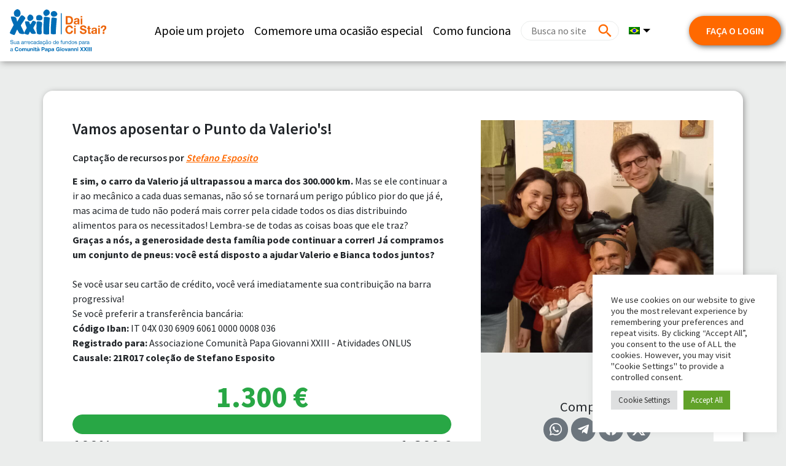

--- FILE ---
content_type: text/html; charset=UTF-8
request_url: https://daicistai.apg23.org/campaign/mandiamo-in-pensione-la-punto-di-valerio-2/?lang=pt-br
body_size: 17594
content:
<!DOCTYPE html>
<html lang="pt-br">

<head>
    <meta charset="UTF-8">
    <meta name="viewport" content="width=device-width, initial-scale=1, shrink-to-fit=no">
    <meta name="mobile-web-app-capable" content="yes">
    <meta name="apple-mobile-web-app-capable" content="yes">
    <meta name="apple-mobile-web-app-title" content="Comunità Papa Giovanni XXIII - Dai Ci Stai?">
    <link rel="profile" href="http://gmpg.org/xfn/11">
    <link rel="pingback" href="https://daicistai.apg23.org/xmlrpc.php">
    <link rel="preconnect" href="https://fonts.googleapis.com">
    <link rel="preconnect" href="https://fonts.gstatic.com" crossorigin>
        <link href="https://fonts.googleapis.com/css?family=Source+Sans+Pro:200,300,400,600,700,900" rel="stylesheet">
        <link rel="icon" href="https://daicistai.apg23.org/wp-content/themes/asset_donaconme/asset/favicon-apg23.ico" />
    
    <meta name='robots' content='index, follow, max-image-preview:large, max-snippet:-1, max-video-preview:-1' />
<link rel="alternate" hreflang="it" href="https://daicistai.apg23.org/campaign/mandiamo-in-pensione-la-punto-di-valerio-2/" />
<link rel="alternate" hreflang="en" href="https://daicistai.apg23.org/campaign/mandiamo-in-pensione-la-punto-di-valerio-2/?lang=en" />
<link rel="alternate" hreflang="es" href="https://daicistai.apg23.org/campaign/mandiamo-in-pensione-la-punto-di-valerio-2/?lang=es" />
<link rel="alternate" hreflang="pt-br" href="https://daicistai.apg23.org/campaign/mandiamo-in-pensione-la-punto-di-valerio-2/?lang=pt-br" />
<link rel="alternate" hreflang="fr" href="https://daicistai.apg23.org/campaign/mandiamo-in-pensione-la-punto-di-valerio-2/?lang=fr" />
<link rel="alternate" hreflang="x-default" href="https://daicistai.apg23.org/campaign/mandiamo-in-pensione-la-punto-di-valerio-2/" />

<!-- Google Tag Manager by PYS -->
    <script data-cfasync="false" data-pagespeed-no-defer>
	    window.dataLayerPYS = window.dataLayerPYS || [];
	</script>
<!-- End Google Tag Manager by PYS -->
<!-- Google Tag Manager for WordPress by gtm4wp.com -->
<script data-cfasync="false" data-pagespeed-no-defer>
	var gtm4wp_datalayer_name = "dataLayer";
	var dataLayer = dataLayer || [];
</script>
<!-- End Google Tag Manager for WordPress by gtm4wp.com -->
	<!-- This site is optimized with the Yoast SEO plugin v26.8 - https://yoast.com/product/yoast-seo-wordpress/ -->
	<title>Vamos aposentar o Punto da Valerio&#039;s!</title>
	<meta name="description" content="E sim, o carro da Valerio já ultrapassou a marca dos 300.000 km. Mas se ele continuar a ir ao mecânico a cada duas semanas, não só se tornará um perigo público pior do que já é, mas acima de tudo não poderá mais correr pela cidade todos os dias distribuindo alimentos para os necessitados! Lembra-se de todas as coisas boas que ele traz?Graças a nós, a generosidade desta família pode continuar a correr! Já compramos um conjunto de pneus: você está disposto a ajudar Valerio e Bianca todos juntos?Se você usar seu cartão de crédito, você verá imediatamente sua contribuição na barra progressiva!Se você preferir a transferência bancária:Código Iban: IT 04X 030 6909 6061 0000 0008 036Registrado para: Associazione Comunità Papa Giovanni XXIII - Atividades ONLUSCausale: 21R017 coleção de Stefano Esposito" />
	<meta property="og:locale" content="pt_BR" />
	<meta property="og:type" content="article" />
	<meta property="og:title" content="Vamos aposentar o Punto da Valerio&#039;s!" />
	<meta property="og:description" content="E sim, o carro da Valerio já ultrapassou a marca dos 300.000 km. Mas se ele continuar a ir ao mecânico a cada duas semanas, não só se tornará um perigo público pior do que já é, mas acima de tudo não poderá mais correr pela cidade todos os dias distribuindo alimentos para os necessitados! Lembra-se de todas as coisas boas que ele traz?Graças a nós, a generosidade desta família pode continuar a correr! Já compramos um conjunto de pneus: você está disposto a ajudar Valerio e Bianca todos juntos?Se você usar seu cartão de crédito, você verá imediatamente sua contribuição na barra progressiva!Se você preferir a transferência bancária:Código Iban: IT 04X 030 6909 6061 0000 0008 036Registrado para: Associazione Comunità Papa Giovanni XXIII - Atividades ONLUSCausale: 21R017 coleção de Stefano Esposito" />
	<meta property="og:url" content="https://daicistai.apg23.org/campaign/mandiamo-in-pensione-la-punto-di-valerio-2/?lang=pt-br" />
	<meta property="og:site_name" content="Comunità Papa Giovanni XXIII" />
	<meta property="article:publisher" content="https://www.facebook.com/apg23" />
	<meta property="article:modified_time" content="2019-03-25T14:28:09+00:00" />
	<meta property="og:image" content="https://daicistai.apg23.org/wp-content/uploads/asset_media/campaign_20211016_203550.jpg" />
	<meta property="og:image:width" content="295" />
	<meta property="og:image:height" content="272" />
	<meta property="og:image:type" content="image/png" />
	<meta name="twitter:card" content="summary_large_image" />
	<meta name="twitter:image" content="https://daicistai.apg23.org/wp-content/uploads/asset_media/campaign_20211016_203550.jpg" />
	<meta name="twitter:site" content="@apg23_org" />
	<script type="application/ld+json" class="yoast-schema-graph">{"@context":"https://schema.org","@graph":[{"@type":"WebPage","@id":"https://daicistai.apg23.org/campaign/?lang=fruna-famiglia-in-movimento/","url":"https://daicistai.apg23.org/campaign/?lang=fruna-famiglia-in-movimento/","name":"campaign - Comunità Papa Giovanni XXIII","isPartOf":{"@id":"https://daicistai.apg23.org/?lang=fr/#website"},"datePublished":"2019-03-15T10:13:40+00:00","dateModified":"2019-03-25T14:28:09+00:00","breadcrumb":{"@id":"https://daicistai.apg23.org/campaign/?lang=fruna-famiglia-in-movimento/#breadcrumb"},"inLanguage":"pt-BR","potentialAction":[{"@type":"ReadAction","target":["https://daicistai.apg23.org/campaign/?lang=fruna-famiglia-in-movimento/"]}]},{"@type":"BreadcrumbList","@id":"https://daicistai.apg23.org/campaign/?lang=fruna-famiglia-in-movimento/#breadcrumb","itemListElement":[{"@type":"ListItem","position":1,"name":"Home","item":"https://daicistai.apg23.org/?lang=pt-br"},{"@type":"ListItem","position":2,"name":"campaign"}]},{"@type":"WebSite","@id":"https://daicistai.apg23.org/?lang=fr/#website","url":"https://daicistai.apg23.org/?lang=fr/","name":"Comunità Papa Giovanni XXIII","description":"Dai Ci Stai?","publisher":{"@id":"https://daicistai.apg23.org/?lang=fr/#organization"},"potentialAction":[{"@type":"SearchAction","target":{"@type":"EntryPoint","urlTemplate":"https://daicistai.apg23.org/?lang=fr/?s={search_term_string}"},"query-input":{"@type":"PropertyValueSpecification","valueRequired":true,"valueName":"search_term_string"}}],"inLanguage":"pt-BR"},{"@type":"Organization","@id":"https://daicistai.apg23.org/?lang=fr/#organization","name":"Comunità Papa Giovanni XXIII","url":"https://daicistai.apg23.org/?lang=fr/","logo":{"@type":"ImageObject","inLanguage":"pt-BR","@id":"https://daicistai.apg23.org/?lang=fr/#/schema/logo/image/","url":"https://daicistai.apg23.org/wp-content/uploads/2019/05/dcm_favicon.png","contentUrl":"https://daicistai.apg23.org/wp-content/uploads/2019/05/dcm_favicon.png","width":563,"height":563,"caption":"Comunità Papa Giovanni XXIII"},"image":{"@id":"https://daicistai.apg23.org/?lang=fr/#/schema/logo/image/"},"sameAs":["https://www.facebook.com/apg23","https://x.com/apg23_org","https://www.instagram.com/apg23_org/","https://www.youtube.com/user/audiovisiviAPG23"]}]}</script>
	<!-- / Yoast SEO plugin. -->


<link rel='dns-prefetch' href='//cdnjs.cloudflare.com' />
<link rel="alternate" type="application/rss+xml" title="Feed para Comunità Papa Giovanni XXIII &raquo;" href="https://daicistai.apg23.org/feed/?lang=pt-br" />
<link rel="alternate" type="application/rss+xml" title="Feed de comentários para Comunità Papa Giovanni XXIII &raquo;" href="https://daicistai.apg23.org/comments/feed/?lang=pt-br" />
<style id='wp-img-auto-sizes-contain-inline-css'>
img:is([sizes=auto i],[sizes^="auto," i]){contain-intrinsic-size:3000px 1500px}
/*# sourceURL=wp-img-auto-sizes-contain-inline-css */
</style>
<style id='wp-emoji-styles-inline-css'>

	img.wp-smiley, img.emoji {
		display: inline !important;
		border: none !important;
		box-shadow: none !important;
		height: 1em !important;
		width: 1em !important;
		margin: 0 0.07em !important;
		vertical-align: -0.1em !important;
		background: none !important;
		padding: 0 !important;
	}
/*# sourceURL=wp-emoji-styles-inline-css */
</style>
<link rel='stylesheet' id='wp-block-library-css' href='https://daicistai.apg23.org/wp-includes/css/dist/block-library/style.min.css?ver=6.9' media='all' />
<style id='global-styles-inline-css'>
:root{--wp--preset--aspect-ratio--square: 1;--wp--preset--aspect-ratio--4-3: 4/3;--wp--preset--aspect-ratio--3-4: 3/4;--wp--preset--aspect-ratio--3-2: 3/2;--wp--preset--aspect-ratio--2-3: 2/3;--wp--preset--aspect-ratio--16-9: 16/9;--wp--preset--aspect-ratio--9-16: 9/16;--wp--preset--color--black: #000000;--wp--preset--color--cyan-bluish-gray: #abb8c3;--wp--preset--color--white: #ffffff;--wp--preset--color--pale-pink: #f78da7;--wp--preset--color--vivid-red: #cf2e2e;--wp--preset--color--luminous-vivid-orange: #ff6900;--wp--preset--color--luminous-vivid-amber: #fcb900;--wp--preset--color--light-green-cyan: #7bdcb5;--wp--preset--color--vivid-green-cyan: #00d084;--wp--preset--color--pale-cyan-blue: #8ed1fc;--wp--preset--color--vivid-cyan-blue: #0693e3;--wp--preset--color--vivid-purple: #9b51e0;--wp--preset--color--blue: #007bff;--wp--preset--color--indigo: #6610f2;--wp--preset--color--purple: #5533ff;--wp--preset--color--pink: #e83e8c;--wp--preset--color--red: #dc3545;--wp--preset--color--orange: #fd7e14;--wp--preset--color--yellow: #ffc107;--wp--preset--color--green: #28a745;--wp--preset--color--teal: #20c997;--wp--preset--color--cyan: #17a2b8;--wp--preset--color--gray: #6c757d;--wp--preset--color--gray-dark: #343a40;--wp--preset--gradient--vivid-cyan-blue-to-vivid-purple: linear-gradient(135deg,rgb(6,147,227) 0%,rgb(155,81,224) 100%);--wp--preset--gradient--light-green-cyan-to-vivid-green-cyan: linear-gradient(135deg,rgb(122,220,180) 0%,rgb(0,208,130) 100%);--wp--preset--gradient--luminous-vivid-amber-to-luminous-vivid-orange: linear-gradient(135deg,rgb(252,185,0) 0%,rgb(255,105,0) 100%);--wp--preset--gradient--luminous-vivid-orange-to-vivid-red: linear-gradient(135deg,rgb(255,105,0) 0%,rgb(207,46,46) 100%);--wp--preset--gradient--very-light-gray-to-cyan-bluish-gray: linear-gradient(135deg,rgb(238,238,238) 0%,rgb(169,184,195) 100%);--wp--preset--gradient--cool-to-warm-spectrum: linear-gradient(135deg,rgb(74,234,220) 0%,rgb(151,120,209) 20%,rgb(207,42,186) 40%,rgb(238,44,130) 60%,rgb(251,105,98) 80%,rgb(254,248,76) 100%);--wp--preset--gradient--blush-light-purple: linear-gradient(135deg,rgb(255,206,236) 0%,rgb(152,150,240) 100%);--wp--preset--gradient--blush-bordeaux: linear-gradient(135deg,rgb(254,205,165) 0%,rgb(254,45,45) 50%,rgb(107,0,62) 100%);--wp--preset--gradient--luminous-dusk: linear-gradient(135deg,rgb(255,203,112) 0%,rgb(199,81,192) 50%,rgb(65,88,208) 100%);--wp--preset--gradient--pale-ocean: linear-gradient(135deg,rgb(255,245,203) 0%,rgb(182,227,212) 50%,rgb(51,167,181) 100%);--wp--preset--gradient--electric-grass: linear-gradient(135deg,rgb(202,248,128) 0%,rgb(113,206,126) 100%);--wp--preset--gradient--midnight: linear-gradient(135deg,rgb(2,3,129) 0%,rgb(40,116,252) 100%);--wp--preset--font-size--small: 13px;--wp--preset--font-size--medium: 20px;--wp--preset--font-size--large: 36px;--wp--preset--font-size--x-large: 42px;--wp--preset--spacing--20: 0.44rem;--wp--preset--spacing--30: 0.67rem;--wp--preset--spacing--40: 1rem;--wp--preset--spacing--50: 1.5rem;--wp--preset--spacing--60: 2.25rem;--wp--preset--spacing--70: 3.38rem;--wp--preset--spacing--80: 5.06rem;--wp--preset--shadow--natural: 6px 6px 9px rgba(0, 0, 0, 0.2);--wp--preset--shadow--deep: 12px 12px 50px rgba(0, 0, 0, 0.4);--wp--preset--shadow--sharp: 6px 6px 0px rgba(0, 0, 0, 0.2);--wp--preset--shadow--outlined: 6px 6px 0px -3px rgb(255, 255, 255), 6px 6px rgb(0, 0, 0);--wp--preset--shadow--crisp: 6px 6px 0px rgb(0, 0, 0);}:where(body) { margin: 0; }.wp-site-blocks > .alignleft { float: left; margin-right: 2em; }.wp-site-blocks > .alignright { float: right; margin-left: 2em; }.wp-site-blocks > .aligncenter { justify-content: center; margin-left: auto; margin-right: auto; }:where(.is-layout-flex){gap: 0.5em;}:where(.is-layout-grid){gap: 0.5em;}.is-layout-flow > .alignleft{float: left;margin-inline-start: 0;margin-inline-end: 2em;}.is-layout-flow > .alignright{float: right;margin-inline-start: 2em;margin-inline-end: 0;}.is-layout-flow > .aligncenter{margin-left: auto !important;margin-right: auto !important;}.is-layout-constrained > .alignleft{float: left;margin-inline-start: 0;margin-inline-end: 2em;}.is-layout-constrained > .alignright{float: right;margin-inline-start: 2em;margin-inline-end: 0;}.is-layout-constrained > .aligncenter{margin-left: auto !important;margin-right: auto !important;}.is-layout-constrained > :where(:not(.alignleft):not(.alignright):not(.alignfull)){margin-left: auto !important;margin-right: auto !important;}body .is-layout-flex{display: flex;}.is-layout-flex{flex-wrap: wrap;align-items: center;}.is-layout-flex > :is(*, div){margin: 0;}body .is-layout-grid{display: grid;}.is-layout-grid > :is(*, div){margin: 0;}body{padding-top: 0px;padding-right: 0px;padding-bottom: 0px;padding-left: 0px;}a:where(:not(.wp-element-button)){text-decoration: underline;}:root :where(.wp-element-button, .wp-block-button__link){background-color: #32373c;border-width: 0;color: #fff;font-family: inherit;font-size: inherit;font-style: inherit;font-weight: inherit;letter-spacing: inherit;line-height: inherit;padding-top: calc(0.667em + 2px);padding-right: calc(1.333em + 2px);padding-bottom: calc(0.667em + 2px);padding-left: calc(1.333em + 2px);text-decoration: none;text-transform: inherit;}.has-black-color{color: var(--wp--preset--color--black) !important;}.has-cyan-bluish-gray-color{color: var(--wp--preset--color--cyan-bluish-gray) !important;}.has-white-color{color: var(--wp--preset--color--white) !important;}.has-pale-pink-color{color: var(--wp--preset--color--pale-pink) !important;}.has-vivid-red-color{color: var(--wp--preset--color--vivid-red) !important;}.has-luminous-vivid-orange-color{color: var(--wp--preset--color--luminous-vivid-orange) !important;}.has-luminous-vivid-amber-color{color: var(--wp--preset--color--luminous-vivid-amber) !important;}.has-light-green-cyan-color{color: var(--wp--preset--color--light-green-cyan) !important;}.has-vivid-green-cyan-color{color: var(--wp--preset--color--vivid-green-cyan) !important;}.has-pale-cyan-blue-color{color: var(--wp--preset--color--pale-cyan-blue) !important;}.has-vivid-cyan-blue-color{color: var(--wp--preset--color--vivid-cyan-blue) !important;}.has-vivid-purple-color{color: var(--wp--preset--color--vivid-purple) !important;}.has-blue-color{color: var(--wp--preset--color--blue) !important;}.has-indigo-color{color: var(--wp--preset--color--indigo) !important;}.has-purple-color{color: var(--wp--preset--color--purple) !important;}.has-pink-color{color: var(--wp--preset--color--pink) !important;}.has-red-color{color: var(--wp--preset--color--red) !important;}.has-orange-color{color: var(--wp--preset--color--orange) !important;}.has-yellow-color{color: var(--wp--preset--color--yellow) !important;}.has-green-color{color: var(--wp--preset--color--green) !important;}.has-teal-color{color: var(--wp--preset--color--teal) !important;}.has-cyan-color{color: var(--wp--preset--color--cyan) !important;}.has-gray-color{color: var(--wp--preset--color--gray) !important;}.has-gray-dark-color{color: var(--wp--preset--color--gray-dark) !important;}.has-black-background-color{background-color: var(--wp--preset--color--black) !important;}.has-cyan-bluish-gray-background-color{background-color: var(--wp--preset--color--cyan-bluish-gray) !important;}.has-white-background-color{background-color: var(--wp--preset--color--white) !important;}.has-pale-pink-background-color{background-color: var(--wp--preset--color--pale-pink) !important;}.has-vivid-red-background-color{background-color: var(--wp--preset--color--vivid-red) !important;}.has-luminous-vivid-orange-background-color{background-color: var(--wp--preset--color--luminous-vivid-orange) !important;}.has-luminous-vivid-amber-background-color{background-color: var(--wp--preset--color--luminous-vivid-amber) !important;}.has-light-green-cyan-background-color{background-color: var(--wp--preset--color--light-green-cyan) !important;}.has-vivid-green-cyan-background-color{background-color: var(--wp--preset--color--vivid-green-cyan) !important;}.has-pale-cyan-blue-background-color{background-color: var(--wp--preset--color--pale-cyan-blue) !important;}.has-vivid-cyan-blue-background-color{background-color: var(--wp--preset--color--vivid-cyan-blue) !important;}.has-vivid-purple-background-color{background-color: var(--wp--preset--color--vivid-purple) !important;}.has-blue-background-color{background-color: var(--wp--preset--color--blue) !important;}.has-indigo-background-color{background-color: var(--wp--preset--color--indigo) !important;}.has-purple-background-color{background-color: var(--wp--preset--color--purple) !important;}.has-pink-background-color{background-color: var(--wp--preset--color--pink) !important;}.has-red-background-color{background-color: var(--wp--preset--color--red) !important;}.has-orange-background-color{background-color: var(--wp--preset--color--orange) !important;}.has-yellow-background-color{background-color: var(--wp--preset--color--yellow) !important;}.has-green-background-color{background-color: var(--wp--preset--color--green) !important;}.has-teal-background-color{background-color: var(--wp--preset--color--teal) !important;}.has-cyan-background-color{background-color: var(--wp--preset--color--cyan) !important;}.has-gray-background-color{background-color: var(--wp--preset--color--gray) !important;}.has-gray-dark-background-color{background-color: var(--wp--preset--color--gray-dark) !important;}.has-black-border-color{border-color: var(--wp--preset--color--black) !important;}.has-cyan-bluish-gray-border-color{border-color: var(--wp--preset--color--cyan-bluish-gray) !important;}.has-white-border-color{border-color: var(--wp--preset--color--white) !important;}.has-pale-pink-border-color{border-color: var(--wp--preset--color--pale-pink) !important;}.has-vivid-red-border-color{border-color: var(--wp--preset--color--vivid-red) !important;}.has-luminous-vivid-orange-border-color{border-color: var(--wp--preset--color--luminous-vivid-orange) !important;}.has-luminous-vivid-amber-border-color{border-color: var(--wp--preset--color--luminous-vivid-amber) !important;}.has-light-green-cyan-border-color{border-color: var(--wp--preset--color--light-green-cyan) !important;}.has-vivid-green-cyan-border-color{border-color: var(--wp--preset--color--vivid-green-cyan) !important;}.has-pale-cyan-blue-border-color{border-color: var(--wp--preset--color--pale-cyan-blue) !important;}.has-vivid-cyan-blue-border-color{border-color: var(--wp--preset--color--vivid-cyan-blue) !important;}.has-vivid-purple-border-color{border-color: var(--wp--preset--color--vivid-purple) !important;}.has-blue-border-color{border-color: var(--wp--preset--color--blue) !important;}.has-indigo-border-color{border-color: var(--wp--preset--color--indigo) !important;}.has-purple-border-color{border-color: var(--wp--preset--color--purple) !important;}.has-pink-border-color{border-color: var(--wp--preset--color--pink) !important;}.has-red-border-color{border-color: var(--wp--preset--color--red) !important;}.has-orange-border-color{border-color: var(--wp--preset--color--orange) !important;}.has-yellow-border-color{border-color: var(--wp--preset--color--yellow) !important;}.has-green-border-color{border-color: var(--wp--preset--color--green) !important;}.has-teal-border-color{border-color: var(--wp--preset--color--teal) !important;}.has-cyan-border-color{border-color: var(--wp--preset--color--cyan) !important;}.has-gray-border-color{border-color: var(--wp--preset--color--gray) !important;}.has-gray-dark-border-color{border-color: var(--wp--preset--color--gray-dark) !important;}.has-vivid-cyan-blue-to-vivid-purple-gradient-background{background: var(--wp--preset--gradient--vivid-cyan-blue-to-vivid-purple) !important;}.has-light-green-cyan-to-vivid-green-cyan-gradient-background{background: var(--wp--preset--gradient--light-green-cyan-to-vivid-green-cyan) !important;}.has-luminous-vivid-amber-to-luminous-vivid-orange-gradient-background{background: var(--wp--preset--gradient--luminous-vivid-amber-to-luminous-vivid-orange) !important;}.has-luminous-vivid-orange-to-vivid-red-gradient-background{background: var(--wp--preset--gradient--luminous-vivid-orange-to-vivid-red) !important;}.has-very-light-gray-to-cyan-bluish-gray-gradient-background{background: var(--wp--preset--gradient--very-light-gray-to-cyan-bluish-gray) !important;}.has-cool-to-warm-spectrum-gradient-background{background: var(--wp--preset--gradient--cool-to-warm-spectrum) !important;}.has-blush-light-purple-gradient-background{background: var(--wp--preset--gradient--blush-light-purple) !important;}.has-blush-bordeaux-gradient-background{background: var(--wp--preset--gradient--blush-bordeaux) !important;}.has-luminous-dusk-gradient-background{background: var(--wp--preset--gradient--luminous-dusk) !important;}.has-pale-ocean-gradient-background{background: var(--wp--preset--gradient--pale-ocean) !important;}.has-electric-grass-gradient-background{background: var(--wp--preset--gradient--electric-grass) !important;}.has-midnight-gradient-background{background: var(--wp--preset--gradient--midnight) !important;}.has-small-font-size{font-size: var(--wp--preset--font-size--small) !important;}.has-medium-font-size{font-size: var(--wp--preset--font-size--medium) !important;}.has-large-font-size{font-size: var(--wp--preset--font-size--large) !important;}.has-x-large-font-size{font-size: var(--wp--preset--font-size--x-large) !important;}
/*# sourceURL=global-styles-inline-css */
</style>

<link rel='stylesheet' id='wp-bootstrap-blocks-styles-css' href='https://daicistai.apg23.org/wp-content/plugins/wp-bootstrap-blocks/build/style-index.css?ver=5.2.1' media='all' />
<link rel='stylesheet' id='cookie-law-info-css' href='https://daicistai.apg23.org/wp-content/plugins/cookie-law-info/legacy/public/css/cookie-law-info-public.css?ver=3.4.0' media='all' />
<link rel='stylesheet' id='cookie-law-info-gdpr-css' href='https://daicistai.apg23.org/wp-content/plugins/cookie-law-info/legacy/public/css/cookie-law-info-gdpr.css?ver=3.4.0' media='all' />
<link rel='stylesheet' id='wpml-legacy-horizontal-list-0-css' href='https://daicistai.apg23.org/wp-content/plugins/sitepress-multilingual-cms/templates/language-switchers/legacy-list-horizontal/style.min.css?ver=1' media='all' />
<style id='wpml-legacy-horizontal-list-0-inline-css'>
.wpml-ls-statics-footer a, .wpml-ls-statics-footer .wpml-ls-sub-menu a, .wpml-ls-statics-footer .wpml-ls-sub-menu a:link, .wpml-ls-statics-footer li:not(.wpml-ls-current-language) .wpml-ls-link, .wpml-ls-statics-footer li:not(.wpml-ls-current-language) .wpml-ls-link:link {background-color:#ffffff;}.wpml-ls-statics-footer .wpml-ls-sub-menu a:hover,.wpml-ls-statics-footer .wpml-ls-sub-menu a:focus, .wpml-ls-statics-footer .wpml-ls-sub-menu a:link:hover, .wpml-ls-statics-footer .wpml-ls-sub-menu a:link:focus {background-color:#eeeeee;}.wpml-ls-statics-footer .wpml-ls-current-language > a {background-color:#ffffff;}.wpml-ls-statics-footer .wpml-ls-current-language:hover>a, .wpml-ls-statics-footer .wpml-ls-current-language>a:focus {background-color:#eeeeee;}
/*# sourceURL=wpml-legacy-horizontal-list-0-inline-css */
</style>
<link rel='stylesheet' id='wpml-menu-item-0-css' href='https://daicistai.apg23.org/wp-content/plugins/sitepress-multilingual-cms/templates/language-switchers/menu-item/style.min.css?ver=1' media='all' />
<link rel='stylesheet' id='child-understrap-styles-css' href='https://daicistai.apg23.org/wp-content/themes/asset_donaconme/css/child-theme.min.css?ver=0.0.290' media='all' />
<link rel='stylesheet' id='materialdesignicons-css' href='https://daicistai.apg23.org/wp-content/themes/asset_donaconme/css/materialdesignicons.min.css?ver=5.9.55' media='all' />
<link rel='stylesheet' id='fa-css' href='https://daicistai.apg23.org/wp-content/themes/asset_donaconme/css/fontawesome.min.css?ver=6.7.2' media='all' />
<link rel='stylesheet' id='fa-brands-css' href='https://daicistai.apg23.org/wp-content/themes/asset_donaconme/css/brands.min.css?ver=6.7.2' media='all' />
<link rel='stylesheet' id='datepicker-css' href='https://cdnjs.cloudflare.com/ajax/libs/bootstrap-datepicker/1.10.0/css/bootstrap-datepicker.min.css?ver=6.9' media='all' />
<script id="wpml-cookie-js-extra">
var wpml_cookies = {"wp-wpml_current_language":{"value":"pt-br","expires":1,"path":"/"}};
var wpml_cookies = {"wp-wpml_current_language":{"value":"pt-br","expires":1,"path":"/"}};
//# sourceURL=wpml-cookie-js-extra
</script>
<script src="https://daicistai.apg23.org/wp-content/plugins/sitepress-multilingual-cms/res/js/cookies/language-cookie.js?ver=486900" id="wpml-cookie-js" defer data-wp-strategy="defer"></script>
<script src="https://daicistai.apg23.org/wp-includes/js/jquery/jquery.min.js?ver=3.7.1" id="jquery-core-js"></script>
<script src="https://daicistai.apg23.org/wp-includes/js/jquery/jquery-migrate.min.js?ver=3.4.1" id="jquery-migrate-js"></script>
<script id="cookie-law-info-js-extra">
var Cli_Data = {"nn_cookie_ids":[],"cookielist":[],"non_necessary_cookies":[],"ccpaEnabled":"","ccpaRegionBased":"","ccpaBarEnabled":"","strictlyEnabled":["necessary","obligatoire"],"ccpaType":"gdpr","js_blocking":"1","custom_integration":"","triggerDomRefresh":"","secure_cookies":""};
var cli_cookiebar_settings = {"animate_speed_hide":"500","animate_speed_show":"500","background":"#FFF","border":"#b1a6a6c2","border_on":"","button_1_button_colour":"#61a229","button_1_button_hover":"#4e8221","button_1_link_colour":"#fff","button_1_as_button":"1","button_1_new_win":"","button_2_button_colour":"#333","button_2_button_hover":"#292929","button_2_link_colour":"#444","button_2_as_button":"","button_2_hidebar":"","button_3_button_colour":"#dedfe0","button_3_button_hover":"#b2b2b3","button_3_link_colour":"#333333","button_3_as_button":"1","button_3_new_win":"","button_4_button_colour":"#dedfe0","button_4_button_hover":"#b2b2b3","button_4_link_colour":"#333333","button_4_as_button":"1","button_7_button_colour":"#61a229","button_7_button_hover":"#4e8221","button_7_link_colour":"#fff","button_7_as_button":"1","button_7_new_win":"","font_family":"inherit","header_fix":"","notify_animate_hide":"1","notify_animate_show":"1","notify_div_id":"#cookie-law-info-bar","notify_position_horizontal":"right","notify_position_vertical":"bottom","scroll_close":"","scroll_close_reload":"","accept_close_reload":"","reject_close_reload":"","showagain_tab":"","showagain_background":"#fff","showagain_border":"#000","showagain_div_id":"#cookie-law-info-again","showagain_x_position":"100px","text":"#333333","show_once_yn":"","show_once":"10000","logging_on":"","as_popup":"","popup_overlay":"1","bar_heading_text":"","cookie_bar_as":"widget","popup_showagain_position":"bottom-right","widget_position":"right"};
var log_object = {"ajax_url":"https://daicistai.apg23.org/wp-admin/admin-ajax.php"};
//# sourceURL=cookie-law-info-js-extra
</script>
<script src="https://daicistai.apg23.org/wp-content/plugins/cookie-law-info/legacy/public/js/cookie-law-info-public.js?ver=3.4.0" id="cookie-law-info-js"></script>
<script src="https://daicistai.apg23.org/wp-content/themes/asset_donaconme/js/masonry.pkgd.min.js?ver=6.9" id="masonry-classic-js"></script>
<script src="https://daicistai.apg23.org/wp-content/plugins/pixelyoursite-super-pack/dist/scripts/public.js?ver=6.0.2" id="pys_sp_public_js-js"></script>
<link rel="https://api.w.org/" href="https://daicistai.apg23.org/wp-json/" /><link rel="alternate" title="JSON" type="application/json" href="https://daicistai.apg23.org/wp-json/wp/v2/pages/137" /><link rel="EditURI" type="application/rsd+xml" title="RSD" href="https://daicistai.apg23.org/xmlrpc.php?rsd" />
<meta name="generator" content="WordPress 6.9" />
<link rel='shortlink' href='https://daicistai.apg23.org/?p=137&#038;lang=pt-br' />
<meta name="generator" content="WPML ver:4.8.6 stt:1,4,27,42,2;" />
		<script type="text/javascript">
				(function(c,l,a,r,i,t,y){
					c[a]=c[a]||function(){(c[a].q=c[a].q||[]).push(arguments)};t=l.createElement(r);t.async=1;
					t.src="https://www.clarity.ms/tag/"+i+"?ref=wordpress";y=l.getElementsByTagName(r)[0];y.parentNode.insertBefore(t,y);
				})(window, document, "clarity", "script", "sibzzf29bq");
		</script>
		
<!-- Google Tag Manager for WordPress by gtm4wp.com -->
<!-- GTM Container placement set to footer -->
<script data-cfasync="false" data-pagespeed-no-defer>
</script>
<!-- End Google Tag Manager for WordPress by gtm4wp.com --><meta name="mobile-web-app-capable" content="yes">
<meta name="apple-mobile-web-app-capable" content="yes">
<meta name="apple-mobile-web-app-title" content="Comunità Papa Giovanni XXIII - Dai Ci Stai?">
<style>.recentcomments a{display:inline !important;padding:0 !important;margin:0 !important;}</style>		<style id="wp-custom-css">
			/* Pagina come funziona  */

#post-810 header h1{
	display:none;
}

#post-810 {
	color:#000;
}

.margin-0{
	margin-left:-16px !important;
	margin-right:-16px !important;
}


mark {
  padding: 0px;   
}		</style>
		                    
</head>

<body class="wp-singular page-template page-template-page-templates page-template-campaign page-template-page-templatescampaign-php page page-id-137 wp-custom-logo wp-embed-responsive wp-theme-understrap wp-child-theme-asset_donaconme apg23 understrap-has-sidebar">
            <nav class="navbar navbar-expand-lg fixed-md-top pr-0">
                    <a href="https://daicistai.apg23.org/?lang=pt-br" class="navbar-brand">
                                <img src="https://daicistai.apg23.org/wp-content/themes/asset_donaconme/asset/apg23/apg23-mobile_pt-br.svg"
                    alt="Comunità Papa Giovanni XXIII">
                            </a>

            <div id="navbarNavDropdown" class="collapse navbar-collapse justify-content-end"><ul id="main-menu" class="navbar-nav"><li itemscope="itemscope" itemtype="https://www.schema.org/SiteNavigationElement" id="menu-item-457" class="menu-item menu-item-type-post_type menu-item-object-page menu-item-457 nav-item"><a title="Apoie um projeto" href="https://daicistai.apg23.org/projects/?lang=pt-br" class="nav-link">Apoie um projeto</a></li>
<li itemscope="itemscope" itemtype="https://www.schema.org/SiteNavigationElement" id="menu-item-421" class="menu-item menu-item-type-custom menu-item-object-custom menu-item-421 nav-item"><a title="Comemore uma ocasião especial" href="/?lang=pt-br#occasioni_speciali" class="nav-link">Comemore uma ocasião especial</a></li>
<li itemscope="itemscope" itemtype="https://www.schema.org/SiteNavigationElement" id="menu-item-1269" class="menu-item menu-item-type-custom menu-item-object-custom menu-item-1269 nav-item"><a title="Como funciona" href="https://daicistai.apg23.org/come-funziona/?lang=pt-br" class="nav-link">Como funciona</a></li>
<li class="nav-link px-0 px-lg-2 ">
    <div class="search-bar">
        <form action="https://daicistai.apg23.org/?lang=pt-br" role="search">
            <input type="hidden" name="lang" value="pt-br" />
            <input type="text" name="s" class="round" value=""
                placeholder="Busca no site" />
            <span class="mdi mdi-magnify text-secondary" onclick="jQuery(this).closest('form').submit();"></span>
        </form>
    </div>
</li></ul></div>
            <div id="navbarNavService" class="collapse navbar-collapse justify-content-start"><ul id="service-menu" class="navbar-nav"><li itemscope="itemscope" itemtype="https://www.schema.org/SiteNavigationElement" id="menu-item-wpml-ls-3-pt-br" class="menu-item wpml-ls-slot-3 wpml-ls-item wpml-ls-item-pt-br wpml-ls-current-language wpml-ls-menu-item menu-item-type-wpml_ls_menu_item menu-item-object-wpml_ls_menu_item menu-item-has-children dropdown menu-item-wpml-ls-3-pt-br nav-item"><a title="
                                    " href="#" data-toggle="dropdown" data-bs-toggle="dropdown" aria-haspopup="true" aria-expanded="false" class="dropdown-toggle nav-link" id="menu-item-dropdown-wpml-ls-3-pt-br" role="menuitem"><img class="wpml-ls-flag" src="https://daicistai.apg23.org/wp-content/plugins/sitepress-multilingual-cms/res/flags/pt-br.png" alt="Português" width="18" height="12" /></a>
<ul class="dropdown-menu"  >
	<li itemscope="itemscope" itemtype="https://www.schema.org/SiteNavigationElement" id="menu-item-wpml-ls-3-it" class="menu-item wpml-ls-slot-3 wpml-ls-item wpml-ls-item-it wpml-ls-menu-item wpml-ls-first-item menu-item-type-wpml_ls_menu_item menu-item-object-wpml_ls_menu_item menu-item-wpml-ls-3-it nav-item"><a title="Mudar para Italiano" href="https://daicistai.apg23.org/campaign/mandiamo-in-pensione-la-punto-di-valerio-2/" class="dropdown-item" aria-label="Mudar para Italiano" role="menuitem"><img class="wpml-ls-flag" src="https://daicistai.apg23.org/wp-content/plugins/sitepress-multilingual-cms/res/flags/it.png" alt="Italiano" width="18" height="12" /></a></li>
	<li itemscope="itemscope" itemtype="https://www.schema.org/SiteNavigationElement" id="menu-item-wpml-ls-3-en" class="menu-item wpml-ls-slot-3 wpml-ls-item wpml-ls-item-en wpml-ls-menu-item menu-item-type-wpml_ls_menu_item menu-item-object-wpml_ls_menu_item menu-item-wpml-ls-3-en nav-item"><a title="Mudar para Inglês" href="https://daicistai.apg23.org/campaign/mandiamo-in-pensione-la-punto-di-valerio-2/?lang=en" class="dropdown-item" aria-label="Mudar para Inglês" role="menuitem"><img class="wpml-ls-flag" src="https://daicistai.apg23.org/wp-content/plugins/sitepress-multilingual-cms/res/flags/en.png" alt="Inglês" width="18" height="12" /></a></li>
	<li itemscope="itemscope" itemtype="https://www.schema.org/SiteNavigationElement" id="menu-item-wpml-ls-3-es" class="menu-item wpml-ls-slot-3 wpml-ls-item wpml-ls-item-es wpml-ls-menu-item menu-item-type-wpml_ls_menu_item menu-item-object-wpml_ls_menu_item menu-item-wpml-ls-3-es nav-item"><a title="Mudar para Espanhol" href="https://daicistai.apg23.org/campaign/mandiamo-in-pensione-la-punto-di-valerio-2/?lang=es" class="dropdown-item" aria-label="Mudar para Espanhol" role="menuitem"><img class="wpml-ls-flag" src="https://daicistai.apg23.org/wp-content/plugins/sitepress-multilingual-cms/res/flags/es.png" alt="Espanhol" width="18" height="12" /></a></li>
	<li itemscope="itemscope" itemtype="https://www.schema.org/SiteNavigationElement" id="menu-item-wpml-ls-3-fr" class="menu-item wpml-ls-slot-3 wpml-ls-item wpml-ls-item-fr wpml-ls-menu-item wpml-ls-last-item menu-item-type-wpml_ls_menu_item menu-item-object-wpml_ls_menu_item menu-item-wpml-ls-3-fr nav-item"><a title="Mudar para Francês" href="https://daicistai.apg23.org/campaign/mandiamo-in-pensione-la-punto-di-valerio-2/?lang=fr" class="dropdown-item" aria-label="Mudar para Francês" role="menuitem"><img class="wpml-ls-flag" src="https://daicistai.apg23.org/wp-content/plugins/sitepress-multilingual-cms/res/flags/fr.png" alt="Francês" width="18" height="12" /></a></li>
</ul>
</li>
</ul></div>                                                <a href="https://daicistai.apg23.org/login/?lang=pt-br" class="d-none d-lg-block butt mini mb-0 butt-login2">
                <div class="dcm"></div>
                <span class="text-uppercase">Faça o login</span>

            </a>
                                    
                </nav>
    <header role="banner" class="header--main">
                <div class="button hamburger d-block d-lg-none">
            <div class="hamburger--top"></div>
            <div class="hamburger--middle"></div>
            <div class="hamburger--bottom"></div>
        </div>
        <div class="menu--main">
            <div class="d-flex align-items-center h-100">
                <div class="menu--block">
                    <div class="bg-white vw100">
                        <div class="container">
                            <div class="row">
                                <div class="col-9 col-sm-12">
                                    <div class="brand ml-4" style="background-image: url('https://daicistai.apg23.org/wp-content/themes/asset_donaconme/asset/apg23/apg23-mobile_pt-br.svg')">
                                    </div>
                                </div>
                            </div>
                        </div>
                    </div>
                    <div class="bg-asset vw100">
                        <div class="container">
                            <div class="row mr-5">
                                <nav class="mainmenu" role="navigation">
                                    <div class="menu-main-portoghese-brasile-container"><ul id="main-menu-overlay" class=""><li itemscope="itemscope" itemtype="https://www.schema.org/SiteNavigationElement" class="menu-item menu-item-type-post_type menu-item-object-page menu-item-457 nav-item"><a title="Apoie um projeto" href="https://daicistai.apg23.org/projects/?lang=pt-br" class="nav-link">Apoie um projeto</a></li>
<li itemscope="itemscope" itemtype="https://www.schema.org/SiteNavigationElement" class="menu-item menu-item-type-custom menu-item-object-custom menu-item-421 nav-item"><a title="Comemore uma ocasião especial" href="/?lang=pt-br#occasioni_speciali" class="nav-link">Comemore uma ocasião especial</a></li>
<li itemscope="itemscope" itemtype="https://www.schema.org/SiteNavigationElement" class="menu-item menu-item-type-custom menu-item-object-custom menu-item-1269 nav-item"><a title="Como funciona" href="https://daicistai.apg23.org/come-funziona/?lang=pt-br" class="nav-link">Como funciona</a></li>
<li class="nav-link px-0 px-lg-2 ">
    <div class="search-bar">
        <form action="https://daicistai.apg23.org/?lang=pt-br" role="search">
            <input type="hidden" name="lang" value="pt-br" />
            <input type="text" name="s" class="round" value=""
                placeholder="Busca no site" />
            <span class="mdi mdi-magnify text-secondary" onclick="jQuery(this).closest('form').submit();"></span>
        </form>
    </div>
</li><li><a href="https://daicistai.apg23.org/login/?lang=pt-br" class="rvson nav-link">Accedi</a></li></ul></div>                                    <div class="menu-service-portoghese-brasile-container"><ul id="service-menu-overlay" class=""><li itemscope="itemscope" itemtype="https://www.schema.org/SiteNavigationElement" class="menu-item wpml-ls-slot-3 wpml-ls-item wpml-ls-item-pt-br wpml-ls-current-language wpml-ls-menu-item menu-item-type-wpml_ls_menu_item menu-item-object-wpml_ls_menu_item menu-item-has-children dropdown menu-item-wpml-ls-3-pt-br nav-item"><a title="
                                    " href="#" data-toggle="dropdown" data-bs-toggle="dropdown" aria-haspopup="true" aria-expanded="false" class="dropdown-toggle nav-link" id="menu-item-dropdown-wpml-ls-3-pt-br" role="menuitem"><img class="wpml-ls-flag" src="https://daicistai.apg23.org/wp-content/plugins/sitepress-multilingual-cms/res/flags/pt-br.png" alt="Português" width="18" height="12" /></a>
<ul class="dropdown-menu"  >
	<li itemscope="itemscope" itemtype="https://www.schema.org/SiteNavigationElement" class="menu-item wpml-ls-slot-3 wpml-ls-item wpml-ls-item-it wpml-ls-menu-item wpml-ls-first-item menu-item-type-wpml_ls_menu_item menu-item-object-wpml_ls_menu_item menu-item-wpml-ls-3-it nav-item"><a title="Mudar para Italiano" href="https://daicistai.apg23.org/campaign/mandiamo-in-pensione-la-punto-di-valerio-2/" class="dropdown-item" aria-label="Mudar para Italiano" role="menuitem"><img class="wpml-ls-flag" src="https://daicistai.apg23.org/wp-content/plugins/sitepress-multilingual-cms/res/flags/it.png" alt="Italiano" width="18" height="12" /></a></li>
	<li itemscope="itemscope" itemtype="https://www.schema.org/SiteNavigationElement" class="menu-item wpml-ls-slot-3 wpml-ls-item wpml-ls-item-en wpml-ls-menu-item menu-item-type-wpml_ls_menu_item menu-item-object-wpml_ls_menu_item menu-item-wpml-ls-3-en nav-item"><a title="Mudar para Inglês" href="https://daicistai.apg23.org/campaign/mandiamo-in-pensione-la-punto-di-valerio-2/?lang=en" class="dropdown-item" aria-label="Mudar para Inglês" role="menuitem"><img class="wpml-ls-flag" src="https://daicistai.apg23.org/wp-content/plugins/sitepress-multilingual-cms/res/flags/en.png" alt="Inglês" width="18" height="12" /></a></li>
	<li itemscope="itemscope" itemtype="https://www.schema.org/SiteNavigationElement" class="menu-item wpml-ls-slot-3 wpml-ls-item wpml-ls-item-es wpml-ls-menu-item menu-item-type-wpml_ls_menu_item menu-item-object-wpml_ls_menu_item menu-item-wpml-ls-3-es nav-item"><a title="Mudar para Espanhol" href="https://daicistai.apg23.org/campaign/mandiamo-in-pensione-la-punto-di-valerio-2/?lang=es" class="dropdown-item" aria-label="Mudar para Espanhol" role="menuitem"><img class="wpml-ls-flag" src="https://daicistai.apg23.org/wp-content/plugins/sitepress-multilingual-cms/res/flags/es.png" alt="Espanhol" width="18" height="12" /></a></li>
	<li itemscope="itemscope" itemtype="https://www.schema.org/SiteNavigationElement" class="menu-item wpml-ls-slot-3 wpml-ls-item wpml-ls-item-fr wpml-ls-menu-item wpml-ls-last-item menu-item-type-wpml_ls_menu_item menu-item-object-wpml_ls_menu_item menu-item-wpml-ls-3-fr nav-item"><a title="Mudar para Francês" href="https://daicistai.apg23.org/campaign/mandiamo-in-pensione-la-punto-di-valerio-2/?lang=fr" class="dropdown-item" aria-label="Mudar para Francês" role="menuitem"><img class="wpml-ls-flag" src="https://daicistai.apg23.org/wp-content/plugins/sitepress-multilingual-cms/res/flags/fr.png" alt="Francês" width="18" height="12" /></a></li>
</ul>
</li>
</ul></div>
                                </nav>
                            </div>
                                                    </div>
                    </div>
                </div>
            </div>
        </div>
    </header>
    <div id="main" class="campaign-page">
    <div style="display: none">
        <h1>Vamos aposentar o Punto da Valerio's!</h1>
        <h2>E sim, o carro da Valerio já ultrapassou a marca dos 300.000 km. Mas se ele continuar a ir ao mecânico a cada duas semanas, não só se tornará um perigo público pior do que já é, mas acima de tudo não poderá mais correr pela cidade todos os dias distribuindo alimentos para os necessitados! Lembra-se de todas as coisas boas que ele traz?Graças a nós, a generosidade desta família pode continuar a correr! Já compramos um conjunto de pneus: você está disposto a ajudar Valerio e Bianca todos juntos?Se você usar seu cartão de crédito, você verá imediatamente sua contribuição na barra progressiva!Se você preferir a transferência bancária:Código Iban: IT 04X 030 6909 6061 0000 0008 036Registrado para: Associazione Comunità Papa Giovanni XXIII - Atividades ONLUSCausale: 21R017 coleção de Stefano Esposito</h2>
        <img src="https://daicistai.apg23.org/wp-content/uploads/asset_media/campaign_20211016_203550.jpg">
    </div>

    
    
    <div class="container detail-page my-5">
        <div class="row">
            <div class="col-12 shado round bg-white">
                <div class="row mt-4">
                    <div class="col-lg-7 pt-sm-4 px-sm-5 pr-lg-0 pt-3">
                        <h1>Vamos aposentar o Punto da Valerio's!</h1>
                        
                                                                        <div class="mb-4"></div>
                                                                        
                        <div class="desc">
                            <div class="mb-3">
                                                                <h5>
                                                                        Captação de recursos por                                                                        <a href="https://daicistai.apg23.org/user/stefano-esposito/?lang=pt-br">

                                        Stefano Esposito                                    </a>
                                                                    </h5>
                                
                                
                            </div>

                                                        <div class="mb-4">
                                <p><b>E sim, o carro da Valerio já ultrapassou a marca dos 300.000 km.</b> Mas se ele continuar a ir ao mecânico a cada duas semanas, não só se tornará um perigo público pior do que já é, mas acima de tudo não poderá mais correr pela cidade todos os dias distribuindo alimentos para os necessitados! Lembra-se de todas as coisas boas que ele traz?</p><p><b>Graças a nós, a generosidade desta família pode continuar a correr! Já compramos um conjunto de pneus: você está disposto a ajudar Valerio e Bianca todos juntos?</b></p><p><b><br></b></p><p>Se você usar seu cartão de crédito, você verá imediatamente sua contribuição na barra progressiva!</p><p>Se você preferir a transferência bancária:</p><p><b>Código Iban:</b> IT 04X 030 6909 6061 0000 0008 036</p><p><b>Registrado para: </b>Associazione Comunità Papa Giovanni XXIII - Atividades ONLUS</p><p><b>Causale: 21R017 coleção de Stefano Esposito</b></p></div>
                                                    </div>
                        
                                                <div class="c-progress big mb-4">
                            <div class="text-center">

        

            <h2 class="mb-0 text-success">
                1.300 €
            </h2>
        
    
            <div class="progress">
        <div class="progress-bar bg-success" role="progressbar" style="width: 100%"
            aria-valuenow="100" aria-valuemin="0" aria-valuemax="100"></div>
    </div>
    </div>
<div class="row font-weight-bold">
        <div class="col-4 text-left">100%</div>
    <div class="col-8 text-right pl-0">
        1.300        €    </div>
    </div>
<div class="text-center">
        32 Doações    </div>


                        </div>
                        
                                                <div class="text-center mt-4 d-block d-lg-none">

                                                                                                                

                        </div>
                                            </div>
                    <div class="col-lg-5 px-sm-5">
                        <div class="row pt-4">
                            <div class="col-12">
                                <div id="gal0" class="carousel slide" data-ride="carousel" data-interval="3000">
        <div class="carousel-inner" role="listbox">
                <div class="carousel-item active">
            <div class="row">
                <div class="col-12">
                                            <div class="bg-image embed-responsive embed-responsive-1by1"
                            style="background-image: url('https://daicistai.apg23.org/wp-content/uploads/asset_media/campaign_20211016_203550.jpg')">
                        </div>
                                        </div>
            </div>
        </div>
            </div>
</div>
                            </div>
                                                    </div>

                                                <div class="row text-center">
                            
                            <div class="col-12">
                                <div class="py-4 d-none d-lg-block bg-neutral">
                                                                                                                                                
                                    <!--  -->

                                </div>
                            </div>

                                                                                    <div class="col-12">
                                <div class="bg-neutral pt-4" style="font-size: 1.4rem;">
                                    Compartilhe                                </div>
                            </div>
                            <div class="col-12 social-links align-items-center mb-4">
                                <div class="bg-neutral pb-4">
                                    <div class="row">
    <div class="col-12 px-0 pb-2">
                <a class="slink social-icon"
            href="https://web.whatsapp.com/send?text=Vamos%20aposentar%20o%20Punto%20da%20Valerio%27s%21%20https%3A%2F%2Fdaicistai.apg23.org%2Fcampaign%2Fmandiamo-in-pensione-la-punto-di-valerio-2%2F%3Flang%3Dpt-br"
            ><span class="mdi mdi-whatsapp"></span></a>
                <a class="slink social-icon"
            href="https://telegram.me/share/url?url=https://daicistai.apg23.org/campaign/mandiamo-in-pensione-la-punto-di-valerio-2/?lang=pt-br&text=Vamos%20aposentar%20o%20Punto%20da%20Valerio%27s%21"
            target="_blank" ><span class="mdi mdi-telegram"></span></a>
        <a class="slink social-icon" href="https://www.facebook.com/sharer/sharer.php?u=https://daicistai.apg23.org/campaign/mandiamo-in-pensione-la-punto-di-valerio-2/?lang=pt-br" target="_blank"
            ><span class="mdi mdi-facebook"></span></a>
        <a class="slink social-icon"
            href="https://twitter.com/intent/tweet?text=Vamos%20aposentar%20o%20Punto%20da%20Valerio%27s%21&url=https://daicistai.apg23.org/campaign/mandiamo-in-pensione-la-punto-di-valerio-2/?lang=pt-br"
            target="_blank" >
            <i class="fa-brands fa-x-twitter"></i>
        </a>
    </div>
    <div class="col-12 pb-2">
        <a class="slink social-icon" href="https://www.linkedin.com/shareArticle/?url=https://daicistai.apg23.org/campaign/mandiamo-in-pensione-la-punto-di-valerio-2/?lang=pt-br" target="_blank"
            ><span class="mdi mdi-linkedin"></span></a>
        <a class="slink social-icon"
            href="mailto:?&subject=Vamos%20aposentar%20o%20Punto%20da%20Valerio%27s%21&body=Valerio%20e%20Bianca%20s%C3%A3o%20pai%20e%20m%C3%A3e%20da%20Casa%20Famiglia%20San%20Francesco%20da%20Comunit%C3%A0%20Papa%20Giovanni%20XXIII%2C%20na%20cidade%20de%20San%20Giovanni%20Lupatoto%20%28VR%29%20e%20sempre%20acolheram%20com%20amor%20qualquer%20pessoa%20que%20bata%20%C3%A0%20sua%20porta.%20Hoje%20existem%20nove%20membros%20da%20fam%C3%ADlia%2C%20incluindo%20tr%C3%AAs%20crian%C3%A7as%20com%20defici%C3%AAncias%20psicof%C3%ADsicas%20e%20necessidades%20especiais.%20A%20necessidade%20urgente%20%C3%A9%20comprar%20um%20carro%20novo%2C%20um%20ve%C3%ADculo%20seguro%20para%20substituir%20o%20que%20eles%20t%C3%AAm%2C%20sempre%20no%20mec%C3%A2nico%20para%20reparos.%20Ajude%20esta%20fam%C3%ADlia%20maravilhosa%20a%20se%20mover%20novamente%2C%20toda%20contribui%C3%A7%C3%A3o%20%C3%A9%20importante%21%0A%0Ahttps%3A%2F%2Fdaicistai.apg23.org%2Fcampaign%2Fmandiamo-in-pensione-la-punto-di-valerio-2%2F%3Flang%3Dpt-br"
            target="_blank" ><span class="mdi mdi-email"></span></a>
        <a class="slink social-icon" href="#" data-toggle="modal" data-target="#embedModalQR"><span
                class="mdi mdi-qrcode"></span></a>
        <a class="slink social-icon" href="#" data-toggle="modal" data-target="#embedModal"><span
                class="mdi mdi-code-tags"></span></a>
    </div>
    <div class="col-12 p-0">
        <a class="slink social-icon"
            href="https://threads.net/intent/post?text=Vamos%20aposentar%20o%20Punto%20da%20Valerio%27s%21&url=https://daicistai.apg23.org/campaign/mandiamo-in-pensione-la-punto-di-valerio-2/?lang=pt-br"
            target="_blank" >
            <i class="fa-brands fa-threads"></i>
        </a>
        <a class="slink social-icon"
            href="https://bsky.app/intent/compose?text=Vamos%20aposentar%20o%20Punto%20da%20Valerio%27s%21 https://daicistai.apg23.org/campaign/mandiamo-in-pensione-la-punto-di-valerio-2/?lang=pt-br"
            target="_blank" >
            <i class="fa-brands fa-bluesky"></i>
        </a>
        <a class="slink social-icon"
            href="https://mastodonshare.com/?text=Vamos%20aposentar%20o%20Punto%20da%20Valerio%27s%21&url=https://daicistai.apg23.org/campaign/mandiamo-in-pensione-la-punto-di-valerio-2/?lang=pt-br"
            target="_blank" ><span class="mdi mdi-mastodon"></span>
        </a>
    </div>
</div>                                </div>
                            </div>
                                                    </div>
                                            </div>
                </div>
                                <div class="row block bg-grad p-0 round-bottom shado project-desc">
                    <div class="col-12 px-sm-5 py-4">
                        <div class="desc">
                            <h5 class="pb-2">
                                A arrecadação de fundos apóia o projeto: <a
                                    href="https://daicistai.apg23.org/project/rimettiamo-in-moto-una-famiglia-speciale/?lang=pt-br">Reinício de uma família especial</a><br>
                                                                Meta total do projeto:
                                <a href="https://daicistai.apg23.org/project/rimettiamo-in-moto-una-famiglia-speciale/?lang=pt-br">13.000                                    €</a>
                                                            </h5>
                        </div>
                        <h2 class="pclaim">Valerio e Bianca são pai e mãe da Casa Famiglia San Francesco da Comunità Papa Giovanni XXIII, na cidade de San Giovanni Lupatoto (VR) e sempre acolheram com amor qualquer pessoa que bata à sua porta. Hoje existem nove membros da família, incluindo três crianças com deficiências psicofísicas e necessidades especiais. A necessidade urgente é comprar um carro novo, um veículo seguro para substituir o que eles têm, sempre no mecânico para reparos. Ajude esta família maravilhosa a se mover novamente, toda contribuição é importante!                    </div>
                </div>
                            </div>
        </div>
    </div>

    <div id="_posts"><div class="is_anchor mt-4">
            <div class="container-fluid carousel-controls">
        <a class="carousel-control-prev" href="#crsl_posts" role="button" data-slide="prev">
            <span class="mdi mdi-chevron-left"></span>
            <span class="sr-only">Previous</span>
        </a>
        <a class="carousel-control-next" href="#crsl_posts" role="button" data-slide="next">
            <span class="mdi mdi-chevron-right"></span>
            <span class="sr-only">Next</span>
        </a>
    </div>
    
    <div class="container bg-white round shado">
        <div class="row d-block d-sm-none pt-3"></div>

        <div id="crsl_posts" class="carousel slide">
                        <ol class="carousel-indicators black">
                                <li data-target="#crsl_posts" class="active" data-slide-to="0">
                </li>
                                <li data-target="#crsl_posts" data-slide-to="1">
                </li>
                                <li data-target="#crsl_posts" data-slide-to="2">
                </li>
                                <li data-target="#crsl_posts" data-slide-to="3">
                </li>
                            </ol>
            
            <div class="carousel-inner" role="listbox">
                                <div class="carousel-item active">
                    <div class="row">
                        <div class="col-lg-6 p-sm-5 pr-lg-0 desc">
                            <h2>Obrigado a todos vocês por tudo!</h2>
                            <h5 class="mdi mdi-clock-outline"> 25/12/2021</h5>
                                                                                                                <p><p>Fale com você no início do ano na casa da família. FELIZ NATAL</p></p>
                        </div>
                        <div class="col-lg-6 pt-lg-5 pb-5 px-sm-5">

                            <div class="text-right">
                                                                
                                                            </div>
                        </div>
                    </div>
                </div>
                                <div class="carousel-item">
                    <div class="row">
                        <div class="col-lg-6 p-sm-5 pr-lg-0 desc">
                            <h2>OBRIGADO A TODOS VOCÊS POR ESTA CADELA!</h2>
                            <h5 class="mdi mdi-clock-outline"> 19/12/2021</h5>
                                                                                                                <p><p>Há 20 dias Valerio, que é requintado e gentil, me disse: "Você conhece Stefano, tenho uma manjedoura...blá blá blá...a coleção para o carro". Agradeço a ele e a esta sarjeta que mesmo que me tenha envergonhado um pouco no início, hoje me deixa grato e mais confiante das pessoas ao meu redor. Obrigado Obrigado a todos vocês! E Forzaaaa!</p><p><br></p><p><br></p><p><br></p></p>
                        </div>
                        <div class="col-lg-6 pt-lg-5 pb-5 px-sm-5">

                            <div class="text-right">
                                                                
                                                            </div>
                        </div>
                    </div>
                </div>
                                <div class="carousel-item">
                    <div class="row">
                        <div class="col-lg-6 p-sm-5 pr-lg-0 desc">
                            <h2>OBRIGADO A TODOS VOCÊS POR ESTA CADELA!</h2>
                            <h5 class="mdi mdi-clock-outline"> 19/12/2021</h5>
                                                                                                                <p><p>Há 20 dias Valerio, que é requintado e gentil, me disse: "Você conhece Stefano, tenho uma manjedoura...blá blá blá...a coleção para o carro". Agradeço a ele e a esta sarjeta que mesmo que me tenha envergonhado um pouco no início, hoje me deixa grato e mais confiante das pessoas ao meu redor. Obrigado Obrigado a todos vocês! E Forzaaaa!</p><p><br></p><p><br></p><p><br></p></p>
                        </div>
                        <div class="col-lg-6 pt-lg-5 pb-5 px-sm-5">

                            <div class="text-right">
                                                                
                                                            </div>
                        </div>
                    </div>
                </div>
                                <div class="carousel-item">
                    <div class="row">
                        <div class="col-lg-6 p-sm-5 pr-lg-0 desc">
                            <h2>Tanta generosidade!</h2>
                            <h5 class="mdi mdi-clock-outline"> 13/12/2021</h5>
                                                                                                                <p><p>Um amigo me escreveu: " <i>Obrigado por me permitir ser generoso</i>".</p><p>Obrigado, do fundo do meu coração, por apoiar este projeto que é muito importante para mim. Tantos de vocês estão respondendo e eu decidi elevar o objetivo!<br></p><p>São necessários 13.000 euros para comprar o carro para a família Valerio. Juntos podemos fazer a nossa parte. Obrigado!</p></p>
                        </div>
                        <div class="col-lg-6 pt-lg-5 pb-5 px-sm-5">

                            <div class="text-right">
                                                                
                                                            </div>
                        </div>
                    </div>
                </div>
                            </div>
        </div>
    </div>
</div>

</div>

    
    
                <div class="container-fluid carousel-controls">
        <a class="carousel-control-prev" href="#crsl0" role="button" data-slide="prev">
            <span class="mdi mdi-chevron-left"></span>
            <span class="sr-only">Previous</span>
        </a>
        <a class="carousel-control-next" href="#crsl0" role="button" data-slide="next">
            <span class="mdi mdi-chevron-right"></span>
            <span class="sr-only">Next</span>
        </a>
    </div>
    
    <div class="container mb-5">
        <div id="crsl0" class="carousel slide mt-5 contribs" data-ride="carousel"
            data-interval="false">
            <div class="carousel-inner" role="listbox">
                
                <div class="carousel-item active">
                    <div class="row">
                        
                        <div class="col-md-6"> 
<article class="contrib">
    <div class="row mb-4">
        <div class="col-2 text-center">
            <div class="latest">
                <div class="bg-image embed-responsive embed-responsive-1by1"
                    style="background-image: url('https://daicistai.apg23.org/wp-content/themes/asset_donaconme/asset/apg23-avatar.svg')">
                </div>
            </div>
        </div>
        <div class="col-10 creator">
                        <h2 class="m-0">
                "Anonimo"            </h2>
            <div>
                <h5>90 € -                    24/12/2021                </h5>
            </div>
                                </div>
    </div>
</article>
                        </div>
                                        
                        <div class="col-md-6"> 
<article class="contrib">
    <div class="row mb-4">
        <div class="col-2 text-center">
            <div class="latest">
                <div class="bg-image embed-responsive embed-responsive-1by1"
                    style="background-image: url('https://daicistai.apg23.org/wp-content/themes/asset_donaconme/asset/apg23-avatar.svg')">
                </div>
            </div>
        </div>
        <div class="col-10 creator">
                        <h2 class="m-0">
                "Anonimo"            </h2>
            <div>
                <h5>50 € -                    24/12/2021                </h5>
            </div>
                                </div>
    </div>
</article>
                        </div>
                                        
                        <div class="col-md-6"> 
<article class="contrib">
    <div class="row mb-4">
        <div class="col-2 text-center">
            <div class="latest">
                <div class="bg-image embed-responsive embed-responsive-1by1"
                    style="background-image: url('https://daicistai.apg23.org/wp-content/themes/asset_donaconme/asset/apg23-avatar.svg')">
                </div>
            </div>
        </div>
        <div class="col-10 creator">
                        <h2 class="m-0">
                Daniela Borasco            </h2>
            <div>
                <h5>25 € -                    23/12/2021                </h5>
            </div>
                        Boas Festas!        </div>
    </div>
</article>
                        </div>
                                        
                        <div class="col-md-6"> 
<article class="contrib">
    <div class="row mb-4">
        <div class="col-2 text-center">
            <div class="latest">
                <div class="bg-image embed-responsive embed-responsive-1by1"
                    style="background-image: url('https://daicistai.apg23.org/wp-content/themes/asset_donaconme/asset/apg23-avatar.svg')">
                </div>
            </div>
        </div>
        <div class="col-10 creator">
                        <h2 class="m-0">
                "Anonimo"            </h2>
            <div>
                <h5>50 € -                    23/12/2021                </h5>
            </div>
                                </div>
    </div>
</article>
                        </div>
                                        
                        <div class="col-md-6"> 
<article class="contrib">
    <div class="row mb-4">
        <div class="col-2 text-center">
            <div class="latest">
                <div class="bg-image embed-responsive embed-responsive-1by1"
                    style="background-image: url('https://daicistai.apg23.org/wp-content/themes/asset_donaconme/asset/apg23-avatar.svg')">
                </div>
            </div>
        </div>
        <div class="col-10 creator">
                        <h2 class="m-0">
                "Frahellas"            </h2>
            <div>
                <h5>100 € -                    23/12/2021                </h5>
            </div>
                                </div>
    </div>
</article>
                        </div>
                                        
                        <div class="col-md-6"> 
<article class="contrib">
    <div class="row mb-4">
        <div class="col-2 text-center">
            <div class="latest">
                <div class="bg-image embed-responsive embed-responsive-1by1"
                    style="background-image: url('https://daicistai.apg23.org/wp-content/themes/asset_donaconme/asset/apg23-avatar.svg')">
                </div>
            </div>
        </div>
        <div class="col-10 creator">
                        <h2 class="m-0">
                "Spock"            </h2>
            <div>
                <h5>100 € -                    19/12/2021                </h5>
            </div>
                                </div>
    </div>
</article>
                        </div>
                        
                    </div>
                </div>
                                
                <div class="carousel-item">
                    <div class="row">
                        
                        <div class="col-md-6"> 
<article class="contrib">
    <div class="row mb-4">
        <div class="col-2 text-center">
            <div class="latest">
                <div class="bg-image embed-responsive embed-responsive-1by1"
                    style="background-image: url('https://daicistai.apg23.org/wp-content/themes/asset_donaconme/asset/apg23-avatar.svg')">
                </div>
            </div>
        </div>
        <div class="col-10 creator">
                        <h2 class="m-0">
                "Anonimo"            </h2>
            <div>
                <h5>10 € -                    18/12/2021                </h5>
            </div>
                                </div>
    </div>
</article>
                        </div>
                                        
                        <div class="col-md-6"> 
<article class="contrib">
    <div class="row mb-4">
        <div class="col-2 text-center">
            <div class="latest">
                <div class="bg-image embed-responsive embed-responsive-1by1"
                    style="background-image: url('https://daicistai.apg23.org/wp-content/themes/asset_donaconme/asset/apg23-avatar.svg')">
                </div>
            </div>
        </div>
        <div class="col-10 creator">
                        <h2 class="m-0">
                Emanuela Zavatta            </h2>
            <div>
                <h5>10 € -                    17/12/2021                </h5>
            </div>
                                </div>
    </div>
</article>
                        </div>
                                        
                        <div class="col-md-6"> 
<article class="contrib">
    <div class="row mb-4">
        <div class="col-2 text-center">
            <div class="latest">
                <div class="bg-image embed-responsive embed-responsive-1by1"
                    style="background-image: url('https://daicistai.apg23.org/wp-content/themes/asset_donaconme/asset/apg23-avatar.svg')">
                </div>
            </div>
        </div>
        <div class="col-10 creator">
                        <h2 class="m-0">
                Valentina Benedetti            </h2>
            <div>
                <h5>30 € -                    14/12/2021                </h5>
            </div>
                                </div>
    </div>
</article>
                        </div>
                                        
                        <div class="col-md-6"> 
<article class="contrib">
    <div class="row mb-4">
        <div class="col-2 text-center">
            <div class="latest">
                <div class="bg-image embed-responsive embed-responsive-1by1"
                    style="background-image: url('https://daicistai.apg23.org/wp-content/themes/asset_donaconme/asset/apg23-avatar.svg')">
                </div>
            </div>
        </div>
        <div class="col-10 creator">
                        <h2 class="m-0">
                Barbara Martinelli            </h2>
            <div>
                <h5>10 € -                    14/12/2021                </h5>
            </div>
                                </div>
    </div>
</article>
                        </div>
                                        
                        <div class="col-md-6"> 
<article class="contrib">
    <div class="row mb-4">
        <div class="col-2 text-center">
            <div class="latest">
                <div class="bg-image embed-responsive embed-responsive-1by1"
                    style="background-image: url('https://daicistai.apg23.org/wp-content/themes/asset_donaconme/asset/apg23-avatar.svg')">
                </div>
            </div>
        </div>
        <div class="col-10 creator">
                        <h2 class="m-0">
                Lucia Dipinto            </h2>
            <div>
                <h5>40 € -                    14/12/2021                </h5>
            </div>
                        De psrte de Dasy e Ale        </div>
    </div>
</article>
                        </div>
                                        
                        <div class="col-md-6"> 
<article class="contrib">
    <div class="row mb-4">
        <div class="col-2 text-center">
            <div class="latest">
                <div class="bg-image embed-responsive embed-responsive-1by1"
                    style="background-image: url('https://daicistai.apg23.org/wp-content/themes/asset_donaconme/asset/apg23-avatar.svg')">
                </div>
            </div>
        </div>
        <div class="col-10 creator">
                        <h2 class="m-0">
                Lucia Dipinto            </h2>
            <div>
                <h5>20 € -                    13/12/2021                </h5>
            </div>
                                </div>
    </div>
</article>
                        </div>
                        
                    </div>
                </div>
                                
                <div class="carousel-item">
                    <div class="row">
                        
                        <div class="col-md-6"> 
<article class="contrib">
    <div class="row mb-4">
        <div class="col-2 text-center">
            <div class="latest">
                <div class="bg-image embed-responsive embed-responsive-1by1"
                    style="background-image: url('https://daicistai.apg23.org/wp-content/themes/asset_donaconme/asset/apg23-avatar.svg')">
                </div>
            </div>
        </div>
        <div class="col-10 creator">
                        <h2 class="m-0">
                Lucia Dipinto            </h2>
            <div>
                <h5>30 € -                    12/12/2021                </h5>
            </div>
                                </div>
    </div>
</article>
                        </div>
                                        
                        <div class="col-md-6"> 
<article class="contrib">
    <div class="row mb-4">
        <div class="col-2 text-center">
            <div class="latest">
                <div class="bg-image embed-responsive embed-responsive-1by1"
                    style="background-image: url('https://daicistai.apg23.org/wp-content/themes/asset_donaconme/asset/apg23-avatar.svg')">
                </div>
            </div>
        </div>
        <div class="col-10 creator">
                        <h2 class="m-0">
                Meri Borasco            </h2>
            <div>
                <h5>5 € -                    11/12/2021                </h5>
            </div>
                                </div>
    </div>
</article>
                        </div>
                                        
                        <div class="col-md-6"> 
<article class="contrib">
    <div class="row mb-4">
        <div class="col-2 text-center">
            <div class="latest">
                <div class="bg-image embed-responsive embed-responsive-1by1"
                    style="background-image: url('https://daicistai.apg23.org/wp-content/themes/asset_donaconme/asset/apg23-avatar.svg')">
                </div>
            </div>
        </div>
        <div class="col-10 creator">
                        <h2 class="m-0">
                "Anonimo"            </h2>
            <div>
                <h5>50 € -                    11/12/2021                </h5>
            </div>
                                </div>
    </div>
</article>
                        </div>
                                        
                        <div class="col-md-6"> 
<article class="contrib">
    <div class="row mb-4">
        <div class="col-2 text-center">
            <div class="latest">
                <div class="bg-image embed-responsive embed-responsive-1by1"
                    style="background-image: url('https://daicistai.apg23.org/wp-content/themes/asset_donaconme/asset/apg23-avatar.svg')">
                </div>
            </div>
        </div>
        <div class="col-10 creator">
                        <h2 class="m-0">
                Stefano Esposito            </h2>
            <div>
                <h5>100 € -                    06/12/2021                </h5>
            </div>
                        Chiara e Stefano estão dentro!        </div>
    </div>
</article>
                        </div>
                                        
                        <div class="col-md-6"> 
<article class="contrib">
    <div class="row mb-4">
        <div class="col-2 text-center">
            <div class="latest">
                <div class="bg-image embed-responsive embed-responsive-1by1"
                    style="background-image: url('https://daicistai.apg23.org/wp-content/themes/asset_donaconme/asset/apg23-avatar.svg')">
                </div>
            </div>
        </div>
        <div class="col-10 creator">
                        <h2 class="m-0">
                Stefano Esposito            </h2>
            <div>
                <h5>10 € -                    06/12/2021                </h5>
            </div>
                        Eu estou com você. Katia        </div>
    </div>
</article>
                        </div>
                                        
                        <div class="col-md-6"> 
<article class="contrib">
    <div class="row mb-4">
        <div class="col-2 text-center">
            <div class="latest">
                <div class="bg-image embed-responsive embed-responsive-1by1"
                    style="background-image: url('https://daicistai.apg23.org/wp-content/themes/asset_donaconme/asset/apg23-avatar.svg')">
                </div>
            </div>
        </div>
        <div class="col-10 creator">
                        <h2 class="m-0">
                Flavia Di Maro            </h2>
            <div>
                <h5>15 € -                    06/12/2021                </h5>
            </div>
                                </div>
    </div>
</article>
                        </div>
                        
                    </div>
                </div>
                                
                <div class="carousel-item">
                    <div class="row">
                        
                        <div class="col-md-6"> 
<article class="contrib">
    <div class="row mb-4">
        <div class="col-2 text-center">
            <div class="latest">
                <div class="bg-image embed-responsive embed-responsive-1by1"
                    style="background-image: url('https://daicistai.apg23.org/wp-content/themes/asset_donaconme/asset/apg23-avatar.svg')">
                </div>
            </div>
        </div>
        <div class="col-10 creator">
                        <h2 class="m-0">
                Luisa Cordioli            </h2>
            <div>
                <h5>50 € -                    05/12/2021                </h5>
            </div>
                                </div>
    </div>
</article>
                        </div>
                                        
                        <div class="col-md-6"> 
<article class="contrib">
    <div class="row mb-4">
        <div class="col-2 text-center">
            <div class="latest">
                <div class="bg-image embed-responsive embed-responsive-1by1"
                    style="background-image: url('https://daicistai.apg23.org/wp-content/themes/asset_donaconme/asset/apg23-avatar.svg')">
                </div>
            </div>
        </div>
        <div class="col-10 creator">
                        <h2 class="m-0">
                PIETRO BENEDETTI            </h2>
            <div>
                <h5>15 € -                    05/12/2021                </h5>
            </div>
                                </div>
    </div>
</article>
                        </div>
                                        
                        <div class="col-md-6"> 
<article class="contrib">
    <div class="row mb-4">
        <div class="col-2 text-center">
            <div class="latest">
                <div class="bg-image embed-responsive embed-responsive-1by1"
                    style="background-image: url('https://daicistai.apg23.org/wp-content/themes/asset_donaconme/asset/apg23-avatar.svg')">
                </div>
            </div>
        </div>
        <div class="col-10 creator">
                        <h2 class="m-0">
                Marta Maccacaro            </h2>
            <div>
                <h5>50 € -                    02/12/2021                </h5>
            </div>
                                </div>
    </div>
</article>
                        </div>
                                        
                        <div class="col-md-6"> 
<article class="contrib">
    <div class="row mb-4">
        <div class="col-2 text-center">
            <div class="latest">
                <div class="bg-image embed-responsive embed-responsive-1by1"
                    style="background-image: url('https://daicistai.apg23.org/wp-content/themes/asset_donaconme/asset/apg23-avatar.svg')">
                </div>
            </div>
        </div>
        <div class="col-10 creator">
                        <h2 class="m-0">
                "Mammà"            </h2>
            <div>
                <h5>50 € -                    02/12/2021                </h5>
            </div>
                                </div>
    </div>
</article>
                        </div>
                                        
                        <div class="col-md-6"> 
<article class="contrib">
    <div class="row mb-4">
        <div class="col-2 text-center">
            <div class="latest">
                <div class="bg-image embed-responsive embed-responsive-1by1"
                    style="background-image: url('https://daicistai.apg23.org/wp-content/themes/asset_donaconme/asset/apg23-avatar.svg')">
                </div>
            </div>
        </div>
        <div class="col-10 creator">
                        <h2 class="m-0">
                Carlo Sardini            </h2>
            <div>
                <h5>15 € -                    28/11/2021                </h5>
            </div>
                                </div>
    </div>
</article>
                        </div>
                                        
                        <div class="col-md-6"> 
<article class="contrib">
    <div class="row mb-4">
        <div class="col-2 text-center">
            <div class="latest">
                <div class="bg-image embed-responsive embed-responsive-1by1"
                    style="background-image: url('https://daicistai.apg23.org/wp-content/themes/asset_donaconme/asset/apg23-avatar.svg')">
                </div>
            </div>
        </div>
        <div class="col-10 creator">
                        <h2 class="m-0">
                "Anonimo"            </h2>
            <div>
                <h5>50 € -                    27/11/2021                </h5>
            </div>
                                </div>
    </div>
</article>
                        </div>
                        
                    </div>
                </div>
                                
                <div class="carousel-item">
                    <div class="row">
                        
                        <div class="col-md-6"> 
<article class="contrib">
    <div class="row mb-4">
        <div class="col-2 text-center">
            <div class="latest">
                <div class="bg-image embed-responsive embed-responsive-1by1"
                    style="background-image: url('https://daicistai.apg23.org/wp-content/themes/asset_donaconme/asset/apg23-avatar.svg')">
                </div>
            </div>
        </div>
        <div class="col-10 creator">
                        <h2 class="m-0">
                Stefano Longo            </h2>
            <div>
                <h5>50 € -                    27/11/2021                </h5>
            </div>
                        Muito obrigado pelo que você faz!!! ☺️        </div>
    </div>
</article>
                        </div>
                                        
                        <div class="col-md-6"> 
<article class="contrib">
    <div class="row mb-4">
        <div class="col-2 text-center">
            <div class="latest">
                <div class="bg-image embed-responsive embed-responsive-1by1"
                    style="background-image: url('https://daicistai.apg23.org/wp-content/themes/asset_donaconme/asset/apg23-avatar.svg')">
                </div>
            </div>
        </div>
        <div class="col-10 creator">
                        <h2 class="m-0">
                cristian bernardi            </h2>
            <div>
                <h5>50 € -                    26/11/2021                </h5>
            </div>
                        Um bonito gesto para pessoas bonitas        </div>
    </div>
</article>
                        </div>
                                        
                        <div class="col-md-6"> 
<article class="contrib">
    <div class="row mb-4">
        <div class="col-2 text-center">
            <div class="latest">
                <div class="bg-image embed-responsive embed-responsive-1by1"
                    style="background-image: url('https://daicistai.apg23.org/wp-content/themes/asset_donaconme/asset/apg23-avatar.svg')">
                </div>
            </div>
        </div>
        <div class="col-10 creator">
                        <h2 class="m-0">
                Michelangelo Anti            </h2>
            <div>
                <h5>15 € -                    26/11/2021                </h5>
            </div>
                                </div>
    </div>
</article>
                        </div>
                                        
                        <div class="col-md-6"> 
<article class="contrib">
    <div class="row mb-4">
        <div class="col-2 text-center">
            <div class="latest">
                <div class="bg-image embed-responsive embed-responsive-1by1"
                    style="background-image: url('https://daicistai.apg23.org/wp-content/themes/asset_donaconme/asset/apg23-avatar.svg')">
                </div>
            </div>
        </div>
        <div class="col-10 creator">
                        <h2 class="m-0">
                "Anonimo"            </h2>
            <div>
                <h5>100 € -                    26/11/2021                </h5>
            </div>
                                </div>
    </div>
</article>
                        </div>
                                        
                        <div class="col-md-6"> 
<article class="contrib">
    <div class="row mb-4">
        <div class="col-2 text-center">
            <div class="latest">
                <div class="bg-image embed-responsive embed-responsive-1by1"
                    style="background-image: url('https://daicistai.apg23.org/wp-content/themes/asset_donaconme/asset/apg23-avatar.svg')">
                </div>
            </div>
        </div>
        <div class="col-10 creator">
                        <h2 class="m-0">
                "Anonimo"            </h2>
            <div>
                <h5>15 € -                    26/11/2021                </h5>
            </div>
                                </div>
    </div>
</article>
                        </div>
                                        
                        <div class="col-md-6"> 
<article class="contrib">
    <div class="row mb-4">
        <div class="col-2 text-center">
            <div class="latest">
                <div class="bg-image embed-responsive embed-responsive-1by1"
                    style="background-image: url('https://daicistai.apg23.org/wp-content/themes/asset_donaconme/asset/apg23-avatar.svg')">
                </div>
            </div>
        </div>
        <div class="col-10 creator">
                        <h2 class="m-0">
                "Viva la musica 🎶"            </h2>
            <div>
                <h5>15 € -                    26/11/2021                </h5>
            </div>
                        Grande Valerio!!! .... e também o grande Stefano 😘        </div>
    </div>
</article>
                        </div>
                        
                    </div>
                </div>
                                
                <div class="carousel-item">
                    <div class="row">
                        
                        <div class="col-md-6"> 
<article class="contrib">
    <div class="row mb-4">
        <div class="col-2 text-center">
            <div class="latest">
                <div class="bg-image embed-responsive embed-responsive-1by1"
                    style="background-image: url('https://daicistai.apg23.org/wp-content/themes/asset_donaconme/asset/apg23-avatar.svg')">
                </div>
            </div>
        </div>
        <div class="col-10 creator">
                        <h2 class="m-0">
                "Anonimo"            </h2>
            <div>
                <h5>30 € -                    25/11/2021                </h5>
            </div>
                                </div>
    </div>
</article>
                        </div>
                                        
                        <div class="col-md-6"> 
<article class="contrib">
    <div class="row mb-4">
        <div class="col-2 text-center">
            <div class="latest">
                <div class="bg-image embed-responsive embed-responsive-1by1"
                    style="background-image: url('https://daicistai.apg23.org/wp-content/themes/asset_donaconme/asset/apg23-avatar.svg')">
                </div>
            </div>
        </div>
        <div class="col-10 creator">
                        <h2 class="m-0">
                Stefano Esposito            </h2>
            <div>
                <h5>50 € -                    25/11/2021                </h5>
            </div>
                        Um grande abraço        </div>
    </div>
</article>
                        </div>
                        
                    </div>
                </div>
                                            </div>
        </div>
    </div>
    

    
    </div>



<div class="modal fade" id="embedModal" tabindex="-1" role="dialog" aria-labelledby="EmbedElement" aria-hidden="true">
    <div class="modal-dialog modal-dialog-centered" role="document">
        <div class="modal-content bg-neutral round shado">
            <div class="modal-body">
                <div class="row">
                    <div class="col-12">
                        <div class="title">Link direto</div>
                        <input readonly type="text" value="https://daicistai.apg23.org/campaign/mandiamo-in-pensione-la-punto-di-valerio-2/?lang=pt-br" class="p-2 w-100"
                            onClick="javascript:this.select();this.setSelectionRange(0, 99999);document.execCommand('copy');">
                    </div>
                </div>
                                <div class="row mt-3 embeddable d-none" data-link="https://daicistai.apg23.org/embed/c/mandiamo-in-pensione-la-punto-di-valerio-2/?lang=pt-br">
                    <div class="col-sm-6">
                        <div class="title">Pré-visualização do Widget</div>
                        <div class="text-center">
                            <iframe width="230" height="500" frameborder="0" src=""></iframe>
                        </div>
                    </div>
                    <div class="col-sm-6">
                        <div class="title">Código Embedar</div>
                        <textarea readonly rows="7"
                            onClick="javascript:this.select();this.setSelectionRange(0, 99999);document.execCommand('copy');"
                            class="w-100 border-0"><iframe width="230" height="500" frameborder="0" src="https://daicistai.apg23.org/embed/c/mandiamo-in-pensione-la-punto-di-valerio-2/?lang=pt-br"></iframe></textarea>
                        <div class="title">Código QR</div>
                        <a href="https://daicistai.apg23.org/wp-content/uploads/asset_media/qr/520bd13dbf7b22379119215bba9880bb.png?lang=pt-br" target="_blank">
                            <div class="bg-contain embed-responsive embed-responsive-1by1"
                                style="background-image: url('https://daicistai.apg23.org/wp-content/uploads/asset_media/qr/520bd13dbf7b22379119215bba9880bb.png?lang=pt-br')">
                            </div>
                        </a>
                    </div>
                </div>
                            </div>
            <div class="modal-footer">
                <button type="button" class="butt mini" data-dismiss="modal">Fechar</button>
            </div>
        </div>
    </div>
</div>
<div class="modal fade" id="embedModalQR" tabindex="-1" role="dialog" aria-labelledby="EmbedElement" aria-hidden="true">
    <div class="modal-dialog modal-dialog-centered" role="document">
        <div class="modal-content bg-neutral round shado">
            <div class="modal-body">
                <div class="row">
                    <div class="col">
                        <div class="title">Código QR para esta página</div>

                        <a href="https://daicistai.apg23.org/wp-content/uploads/asset_media/qr/520bd13dbf7b22379119215bba9880bb.png?lang=pt-br" target="_blank">
                            <div class="bg-contain embed-responsive embed-responsive-1by1"
                                style="background-image: url('https://daicistai.apg23.org/wp-content/uploads/asset_media/qr/520bd13dbf7b22379119215bba9880bb.png?lang=pt-br')">
                            </div>
                        </a>
                    </div>
                </div>
            </div>
            <div class="modal-footer">
                <button type="button" class="butt mini" data-dismiss="modal">Fechar</button>
            </div>
        </div>
    </div>
</div>
<div class="bg-white py-5 shado">
    <div class='container'>
        <div class='row'>
            <div class="col-md mb-4">
                <p><img src="https://daicistai.apg23.org/wp-content/themes/asset_donaconme/asset/apg23-footer.svg" alt="APG23" width="255"
                        height="62" /></p>
                <h6>
                    Dai Ci Stai? É a plataforma criada para criar campanhas de arrecadação de fundos online em apoio à <a
                        class="text-asset" href="https://www.apg23.org/"><a>Comunidade Papa Giovanni XXIII</a>, que por mais de
                    50 anos ao lado de quem precisa.</a
>                </h6>
            </div>
            <div class="col-md">
                            </div>
            <div class="col-md">
                <h2 class="text-asset">Você precisa de alguma ajuda?</h2>
                <h6><a class="text-secondary"
                        href="https://daicistai.apg23.org/come-funziona/?lang=pt-br">Clique aqui e leia as instruções para criar sua campanha de arrecadação de fundos</a>
                </h6>
                <h6>Ou escreva para <a href="mailto:sostenitori@apg23.org">sostenitori@apg23.org</a> ou ligue para <a
                        href="tel://0543404693">0543.404693</a> de segunda a sexta-feira (horário comercial).                </h6>

                <hr />

                <h2 class="text-asset">Siga-nos em</h2>

                <a class="social-icon" href="https://www.facebook.com/apg23"><span class="mdi mdi-facebook"></span></a>

                <a class="social-icon" href="https://www.instagram.com/apg23_org/"><span
                        class="mdi mdi-instagram"></span></a>

                <a class="social-icon" href="https://twitter.com/apg23_org"><span
                        class="fa-brands fa-x-twitter"></span></a>

                <a class="social-icon" href="https://www.youtube.com/user/audiovisiviAPG23"><span
                        class="mdi mdi-youtube"></span></a>
            </div>
        </div>
    </div>
</div>
<footer class="site-footer py-4">
    <div class="container">
        <div class="row">
            <div class="col-6 col-sm-9 mb-2">
                <div class="d-sm-flex">
                    <a class="pr-sm-3 border-right-sm"
                        href="https://daicistai.apg23.org/benefici-fiscali/?lang=pt-br">Benefícios fiscais</a>
                    <a class="px-sm-3 border-right-sm"
                        href="https://daicistai.apg23.org/condizioni-duso/?lang=pt-br">Termos de uso</a>
                    <a class="px-sm-3 border-right-sm"
                        href="https://daicistai.apg23.org/cookie-policy/?lang=pt-br">Política de biscoitos</a>
                    <a class="pl-sm-3" href="https://daicistai.apg23.org/privacy/?lang=pt-br">Política de privacidade</a>
                </div>
            </div>
            <div class="col-6 col-sm-3 text-right">
                &copy;
                2026 Comunità Papa Giovanni XXIII                <a href="https://www.assetroma.it/" target="_blank">Powered by Asset Roma</a>
            </div>
        </div>
        <div class="row">
            <div class="col-md-9 mt-3">
                Esta é uma tradução automática para fornecer uma compreensão básica do nosso conteúdo da web. É uma tradução literal e certas palavras podem não ser traduzidas com precisão.            </div>
        </div>
    </div>
</footer>
<script type="speculationrules">
{"prefetch":[{"source":"document","where":{"and":[{"href_matches":"/*"},{"not":{"href_matches":["/wp-*.php","/wp-admin/*","/wp-content/uploads/*","/wp-content/*","/wp-content/plugins/*","/wp-content/themes/asset_donaconme/*","/wp-content/themes/understrap/*","/*\\?(.+)"]}},{"not":{"selector_matches":"a[rel~=\"nofollow\"]"}},{"not":{"selector_matches":".no-prefetch, .no-prefetch a"}}]},"eagerness":"conservative"}]}
</script>
<!--googleoff: all--><div id="cookie-law-info-bar" data-nosnippet="true"><span><div class="cli-bar-container cli-style-v2"><div class="cli-bar-message">We use cookies on our website to give you the most relevant experience by remembering your preferences and repeat visits. By clicking “Accept All”, you consent to the use of ALL the cookies. However, you may visit "Cookie Settings" to provide a controlled consent.</div><div class="cli-bar-btn_container"><a role='button' class="medium cli-plugin-button cli-plugin-main-button cli_settings_button" style="margin:0px 5px 0px 0px">Cookie Settings</a><a id="wt-cli-accept-all-btn" role='button' data-cli_action="accept_all" class="wt-cli-element medium cli-plugin-button wt-cli-accept-all-btn cookie_action_close_header cli_action_button">Accept All</a></div></div></span></div><div id="cookie-law-info-again" style="display:none" data-nosnippet="true"><span id="cookie_hdr_showagain">Manage consent</span></div><div class="cli-modal" data-nosnippet="true" id="cliSettingsPopup" tabindex="-1" role="dialog" aria-labelledby="cliSettingsPopup" aria-hidden="true">
  <div class="cli-modal-dialog" role="document">
	<div class="cli-modal-content cli-bar-popup">
		  <button type="button" class="cli-modal-close" id="cliModalClose">
			<svg class="" viewBox="0 0 24 24"><path d="M19 6.41l-1.41-1.41-5.59 5.59-5.59-5.59-1.41 1.41 5.59 5.59-5.59 5.59 1.41 1.41 5.59-5.59 5.59 5.59 1.41-1.41-5.59-5.59z"></path><path d="M0 0h24v24h-24z" fill="none"></path></svg>
			<span class="wt-cli-sr-only">Fechar</span>
		  </button>
		  <div class="cli-modal-body">
			<div class="cli-container-fluid cli-tab-container">
	<div class="cli-row">
		<div class="cli-col-12 cli-align-items-stretch cli-px-0">
			<div class="cli-privacy-overview">
				<h4>Privacy Overview</h4>				<div class="cli-privacy-content">
					<div class="cli-privacy-content-text">This website uses cookies to improve your experience while you navigate through the website. Out of these, the cookies that are categorized as necessary are stored on your browser as they are essential for the working of basic functionalities of the website. We also use third-party cookies that help us analyze and understand how you use this website. These cookies will be stored in your browser only with your consent. You also have the option to opt-out of these cookies. But opting out of some of these cookies may affect your browsing experience.</div>
				</div>
				<a class="cli-privacy-readmore" aria-label="Mostrar mais" role="button" data-readmore-text="Mostrar mais" data-readless-text="Mostrar menos"></a>			</div>
		</div>
		<div class="cli-col-12 cli-align-items-stretch cli-px-0 cli-tab-section-container">
					</div>
	</div>
</div>
		  </div>
		  <div class="cli-modal-footer">
			<div class="wt-cli-element cli-container-fluid cli-tab-container">
				<div class="cli-row">
					<div class="cli-col-12 cli-align-items-stretch cli-px-0">
						<div class="cli-tab-footer wt-cli-privacy-overview-actions">
						
															<a id="wt-cli-privacy-save-btn" role="button" tabindex="0" data-cli-action="accept" class="wt-cli-privacy-btn cli_setting_save_button wt-cli-privacy-accept-btn cli-btn">SALVAR E ACEITAR</a>
													</div>
												<div class="wt-cli-ckyes-footer-section">
							<div class="wt-cli-ckyes-brand-logo">Desenvolvido por <a href="https://www.cookieyes.com/"><img src="https://daicistai.apg23.org/wp-content/plugins/cookie-law-info/legacy/public/images/logo-cookieyes.svg" alt="CookieYes Logo"></a></div>
						</div>
						
					</div>
				</div>
			</div>
		</div>
	</div>
  </div>
</div>
<div class="cli-modal-backdrop cli-fade cli-settings-overlay"></div>
<div class="cli-modal-backdrop cli-fade cli-popupbar-overlay"></div>
<!--googleon: all-->
<!-- GTM Container placement set to footer -->
<!-- Google Tag Manager (noscript) -->
<div class="wpml-ls-statics-footer wpml-ls wpml-ls-legacy-list-horizontal">
	<ul role="menu"><li class="wpml-ls-slot-footer wpml-ls-item wpml-ls-item-it wpml-ls-first-item wpml-ls-item-legacy-list-horizontal" role="none">
				<a href="https://daicistai.apg23.org/campaign/mandiamo-in-pensione-la-punto-di-valerio-2/" class="wpml-ls-link" role="menuitem"  aria-label="Mudar para Italiano" title="Mudar para Italiano" >
                                                        <img
            class="wpml-ls-flag"
            src="https://daicistai.apg23.org/wp-content/plugins/sitepress-multilingual-cms/res/flags/it.png"
            alt="Italiano"
            width=18
            height=12
    /></a>
			</li><li class="wpml-ls-slot-footer wpml-ls-item wpml-ls-item-en wpml-ls-item-legacy-list-horizontal" role="none">
				<a href="https://daicistai.apg23.org/campaign/mandiamo-in-pensione-la-punto-di-valerio-2/?lang=en" class="wpml-ls-link" role="menuitem"  aria-label="Mudar para Inglês" title="Mudar para Inglês" >
                                                        <img
            class="wpml-ls-flag"
            src="https://daicistai.apg23.org/wp-content/plugins/sitepress-multilingual-cms/res/flags/en.png"
            alt="Inglês"
            width=18
            height=12
    /></a>
			</li><li class="wpml-ls-slot-footer wpml-ls-item wpml-ls-item-es wpml-ls-item-legacy-list-horizontal" role="none">
				<a href="https://daicistai.apg23.org/campaign/mandiamo-in-pensione-la-punto-di-valerio-2/?lang=es" class="wpml-ls-link" role="menuitem"  aria-label="Mudar para Espanhol" title="Mudar para Espanhol" >
                                                        <img
            class="wpml-ls-flag"
            src="https://daicistai.apg23.org/wp-content/plugins/sitepress-multilingual-cms/res/flags/es.png"
            alt="Espanhol"
            width=18
            height=12
    /></a>
			</li><li class="wpml-ls-slot-footer wpml-ls-item wpml-ls-item-pt-br wpml-ls-current-language wpml-ls-item-legacy-list-horizontal" role="none">
				<a href="https://daicistai.apg23.org/campaign/mandiamo-in-pensione-la-punto-di-valerio-2/?lang=pt-br" class="wpml-ls-link" role="menuitem" >
                                                        <img
            class="wpml-ls-flag"
            src="https://daicistai.apg23.org/wp-content/plugins/sitepress-multilingual-cms/res/flags/pt-br.png"
            alt="Português"
            width=18
            height=12
    /></a>
			</li><li class="wpml-ls-slot-footer wpml-ls-item wpml-ls-item-fr wpml-ls-last-item wpml-ls-item-legacy-list-horizontal" role="none">
				<a href="https://daicistai.apg23.org/campaign/mandiamo-in-pensione-la-punto-di-valerio-2/?lang=fr" class="wpml-ls-link" role="menuitem"  aria-label="Mudar para Francês" title="Mudar para Francês" >
                                                        <img
            class="wpml-ls-flag"
            src="https://daicistai.apg23.org/wp-content/plugins/sitepress-multilingual-cms/res/flags/fr.png"
            alt="Francês"
            width=18
            height=12
    /></a>
			</li></ul>
</div>
<script src="https://daicistai.apg23.org/wp-content/themes/asset_donaconme/js/jquery.knob.min.js?ver=1.2.13" id="jquery-knob-js"></script>
<script src="https://cdnjs.cloudflare.com/ajax/libs/bootstrap-datepicker/1.10.0/js/bootstrap-datepicker.min.js?ver=1.10.0" id="datepicker-js"></script>
<script src="https://cdnjs.cloudflare.com/ajax/libs/bootstrap-datepicker/1.10.0/locales/bootstrap-datepicker.pt.min.js?ver=1.10.0" id="datepicker-locale-js"></script>
<script id="child-understrap-scripts-js-extra">
var site_config = {"lang":"pt-br"};
//# sourceURL=child-understrap-scripts-js-extra
</script>
<script src="https://daicistai.apg23.org/wp-content/themes/asset_donaconme/js/child-theme.min.js?ver=0.0.290" id="child-understrap-scripts-js"></script>
<script id="wp-emoji-settings" type="application/json">
{"baseUrl":"https://s.w.org/images/core/emoji/17.0.2/72x72/","ext":".png","svgUrl":"https://s.w.org/images/core/emoji/17.0.2/svg/","svgExt":".svg","source":{"concatemoji":"https://daicistai.apg23.org/wp-includes/js/wp-emoji-release.min.js?ver=6.9"}}
</script>
<script type="module">
/*! This file is auto-generated */
const a=JSON.parse(document.getElementById("wp-emoji-settings").textContent),o=(window._wpemojiSettings=a,"wpEmojiSettingsSupports"),s=["flag","emoji"];function i(e){try{var t={supportTests:e,timestamp:(new Date).valueOf()};sessionStorage.setItem(o,JSON.stringify(t))}catch(e){}}function c(e,t,n){e.clearRect(0,0,e.canvas.width,e.canvas.height),e.fillText(t,0,0);t=new Uint32Array(e.getImageData(0,0,e.canvas.width,e.canvas.height).data);e.clearRect(0,0,e.canvas.width,e.canvas.height),e.fillText(n,0,0);const a=new Uint32Array(e.getImageData(0,0,e.canvas.width,e.canvas.height).data);return t.every((e,t)=>e===a[t])}function p(e,t){e.clearRect(0,0,e.canvas.width,e.canvas.height),e.fillText(t,0,0);var n=e.getImageData(16,16,1,1);for(let e=0;e<n.data.length;e++)if(0!==n.data[e])return!1;return!0}function u(e,t,n,a){switch(t){case"flag":return n(e,"\ud83c\udff3\ufe0f\u200d\u26a7\ufe0f","\ud83c\udff3\ufe0f\u200b\u26a7\ufe0f")?!1:!n(e,"\ud83c\udde8\ud83c\uddf6","\ud83c\udde8\u200b\ud83c\uddf6")&&!n(e,"\ud83c\udff4\udb40\udc67\udb40\udc62\udb40\udc65\udb40\udc6e\udb40\udc67\udb40\udc7f","\ud83c\udff4\u200b\udb40\udc67\u200b\udb40\udc62\u200b\udb40\udc65\u200b\udb40\udc6e\u200b\udb40\udc67\u200b\udb40\udc7f");case"emoji":return!a(e,"\ud83e\u1fac8")}return!1}function f(e,t,n,a){let r;const o=(r="undefined"!=typeof WorkerGlobalScope&&self instanceof WorkerGlobalScope?new OffscreenCanvas(300,150):document.createElement("canvas")).getContext("2d",{willReadFrequently:!0}),s=(o.textBaseline="top",o.font="600 32px Arial",{});return e.forEach(e=>{s[e]=t(o,e,n,a)}),s}function r(e){var t=document.createElement("script");t.src=e,t.defer=!0,document.head.appendChild(t)}a.supports={everything:!0,everythingExceptFlag:!0},new Promise(t=>{let n=function(){try{var e=JSON.parse(sessionStorage.getItem(o));if("object"==typeof e&&"number"==typeof e.timestamp&&(new Date).valueOf()<e.timestamp+604800&&"object"==typeof e.supportTests)return e.supportTests}catch(e){}return null}();if(!n){if("undefined"!=typeof Worker&&"undefined"!=typeof OffscreenCanvas&&"undefined"!=typeof URL&&URL.createObjectURL&&"undefined"!=typeof Blob)try{var e="postMessage("+f.toString()+"("+[JSON.stringify(s),u.toString(),c.toString(),p.toString()].join(",")+"));",a=new Blob([e],{type:"text/javascript"});const r=new Worker(URL.createObjectURL(a),{name:"wpTestEmojiSupports"});return void(r.onmessage=e=>{i(n=e.data),r.terminate(),t(n)})}catch(e){}i(n=f(s,u,c,p))}t(n)}).then(e=>{for(const n in e)a.supports[n]=e[n],a.supports.everything=a.supports.everything&&a.supports[n],"flag"!==n&&(a.supports.everythingExceptFlag=a.supports.everythingExceptFlag&&a.supports[n]);var t;a.supports.everythingExceptFlag=a.supports.everythingExceptFlag&&!a.supports.flag,a.supports.everything||((t=a.source||{}).concatemoji?r(t.concatemoji):t.wpemoji&&t.twemoji&&(r(t.twemoji),r(t.wpemoji)))});
//# sourceURL=https://daicistai.apg23.org/wp-includes/js/wp-emoji-loader.min.js
</script>
</body>

</html>


--- FILE ---
content_type: text/css
request_url: https://daicistai.apg23.org/wp-content/themes/asset_donaconme/css/child-theme.min.css?ver=0.0.290
body_size: 38582
content:
@charset "UTF-8";.bg-rm3{background-color:#e4e8ea}.text-asset{color:#d42c37!important}.bg-asset{background-color:#d42c37!important}.text-white-a a{color:#fff!important}.bg-fa{background-color:#fafafa}.bg-neutral{background-color:#ebedec!important}.text-level0{color:#000}.text-level1{color:#666}.text-level2{color:#009cff}.text-level3{color:#02c03c}.text-level4{color:#d42c37}.text-level5{color:#d42c37}.text-level6{color:#d42c37}.text-level7{color:#d42c37}.text-level8{color:#d42c37}.text-level9{color:#d42c37}.text-level10{color:#d42c37}.text-level11{color:#d42c37}.text-level12{color:#d42c37}.text-level13{color:#d42c37}/*!
 * Bootstrap v4.1.0 (https://getbootstrap.com)
 * Copyright 2011-2018 The Bootstrap Authors
 * Copyright 2011-2018 Twitter, Inc.
 * Licensed under MIT (https://github.com/twbs/bootstrap/blob/master/LICENSE)
 */:root{--blue:#007bff;--indigo:#6610f2;--purple:#6f42c1;--pink:#e83e8c;--red:#dc3545;--orange:#fd7e14;--yellow:#ffff78;--green:#28a745;--teal:#20c997;--cyan:#17a2b8;--white:#fff;--gray:#6c757d;--gray-dark:#343a40;--primary:#027be3;--secondary:#d42c37;--success:#28a745;--info:#31ccec;--warning:#f2c037;--danger:#dc3545;--light:#f8f9fa;--dark:#343a40;--breakpoint-xs:0;--breakpoint-sm:576px;--breakpoint-md:768px;--breakpoint-lg:992px;--breakpoint-xl:1200px;--font-family-sans-serif:-apple-system,BlinkMacSystemFont,"Segoe UI",Roboto,"Helvetica Neue",Arial,sans-serif,"Apple Color Emoji","Segoe UI Emoji","Segoe UI Symbol","Noto Color Emoji";--font-family-monospace:SFMono-Regular,Menlo,Monaco,Consolas,"Liberation Mono","Courier New",monospace}*,::after,::before{box-sizing:border-box}html{font-family:sans-serif;line-height:1.15;-webkit-text-size-adjust:100%;-ms-text-size-adjust:100%;-ms-overflow-style:scrollbar;-webkit-tap-highlight-color:transparent}article,aside,figcaption,figure,footer,header,hgroup,main,nav,section{display:block}body{margin:0;font-family:-apple-system,BlinkMacSystemFont,"Segoe UI",Roboto,"Helvetica Neue",Arial,sans-serif,"Apple Color Emoji","Segoe UI Emoji","Segoe UI Symbol","Noto Color Emoji";font-size:1rem;font-weight:400;line-height:1.5;color:#212529;text-align:left;background-color:#fff}[tabindex="-1"]:focus{outline:0!important}hr{box-sizing:content-box;height:0;overflow:visible}h1,h2,h3,h4,h5,h6{margin-top:0;margin-bottom:.5rem}p{margin-top:0;margin-bottom:1rem}abbr[data-original-title],abbr[title]{text-decoration:underline;-webkit-text-decoration:underline dotted;text-decoration:underline dotted;cursor:help;border-bottom:0}address{margin-bottom:1rem;font-style:normal;line-height:inherit}dl,ol,ul{margin-top:0;margin-bottom:1rem}ol ol,ol ul,ul ol,ul ul{margin-bottom:0}dt{font-weight:700}dd{margin-bottom:.5rem;margin-left:0}blockquote{margin:0 0 1rem}dfn{font-style:italic}b,strong{font-weight:bolder}small{font-size:80%}sub,sup{position:relative;font-size:75%;line-height:0;vertical-align:baseline}sub{bottom:-.25em}sup{top:-.5em}a{color:#027be3;text-decoration:none;background-color:transparent;-webkit-text-decoration-skip:objects}a:hover{color:#015297;text-decoration:underline}a:not([href]):not([tabindex]){color:inherit;text-decoration:none}a:not([href]):not([tabindex]):focus,a:not([href]):not([tabindex]):hover{color:inherit;text-decoration:none}a:not([href]):not([tabindex]):focus{outline:0}code,kbd,pre,samp{font-family:SFMono-Regular,Menlo,Monaco,Consolas,"Liberation Mono","Courier New",monospace;font-size:1em}pre{margin-top:0;margin-bottom:1rem;overflow:auto;-ms-overflow-style:scrollbar}figure{margin:0 0 1rem}img{vertical-align:middle;border-style:none}svg{overflow:hidden;vertical-align:middle}table{border-collapse:collapse}caption{padding-top:.75rem;padding-bottom:.75rem;color:#6c757d;text-align:left;caption-side:bottom}th{text-align:inherit}label{display:inline-block;margin-bottom:.5rem}button{border-radius:0}button:focus{outline:1px dotted;outline:5px auto -webkit-focus-ring-color}button,input,optgroup,select,textarea{margin:0;font-family:inherit;font-size:inherit;line-height:inherit}button,input{overflow:visible}button,select{text-transform:none}[type=reset],[type=submit],button,html [type=button]{-webkit-appearance:button}[type=button]::-moz-focus-inner,[type=reset]::-moz-focus-inner,[type=submit]::-moz-focus-inner,button::-moz-focus-inner{padding:0;border-style:none}input[type=checkbox],input[type=radio]{box-sizing:border-box;padding:0}input[type=date],input[type=datetime-local],input[type=month],input[type=time]{-webkit-appearance:listbox}textarea{overflow:auto;resize:vertical}fieldset{min-width:0;padding:0;margin:0;border:0}legend{display:block;width:100%;max-width:100%;padding:0;margin-bottom:.5rem;font-size:1.5rem;line-height:inherit;color:inherit;white-space:normal}progress{vertical-align:baseline}[type=number]::-webkit-inner-spin-button,[type=number]::-webkit-outer-spin-button{height:auto}[type=search]{outline-offset:-2px;-webkit-appearance:none}[type=search]::-webkit-search-cancel-button,[type=search]::-webkit-search-decoration{-webkit-appearance:none}::-webkit-file-upload-button{font:inherit;-webkit-appearance:button}output{display:inline-block}summary{display:list-item;cursor:pointer}template{display:none}[hidden]{display:none!important}.h1,.h2,.h3,.h4,.h5,.h6,h1,h2,h3,h4,h5,h6{margin-bottom:.5rem;font-family:inherit;font-weight:500;line-height:1.2;color:inherit}.h1,h1{font-size:2.5rem}.h2,h2{font-size:2rem}.h3,h3{font-size:1.75rem}.h4,h4{font-size:1.5rem}.h5,h5{font-size:1.25rem}.h6,h6{font-size:1rem}.lead{font-size:1.25rem;font-weight:300}.display-1{font-size:6rem;font-weight:300;line-height:1.2}.display-2{font-size:5.5rem;font-weight:300;line-height:1.2}.display-3{font-size:4.5rem;font-weight:300;line-height:1.2}.display-4{font-size:3.5rem;font-weight:300;line-height:1.2}hr{margin-top:1rem;margin-bottom:1rem;border:0;border-top:1px solid rgba(0,0,0,.1)}.small,small{font-size:80%;font-weight:400}.mark,mark{padding:.2em;background-color:#fcf8e3}.list-unstyled{padding-left:0;list-style:none}.list-inline{padding-left:0;list-style:none}.list-inline-item{display:inline-block}.list-inline-item:not(:last-child){margin-right:.5rem}.initialism{font-size:90%;text-transform:uppercase}.blockquote{margin-bottom:1rem;font-size:1.25rem}.blockquote-footer{display:block;font-size:80%;color:#6c757d}.blockquote-footer::before{content:"— "}.img-fluid{max-width:100%;height:auto}.img-thumbnail{padding:.25rem;background-color:#fff;border:1px solid #dee2e6;border-radius:.25rem;max-width:100%;height:auto}.figure{display:inline-block}.figure-img{margin-bottom:.5rem;line-height:1}.figure-caption{font-size:90%;color:#6c757d}code{font-size:87.5%;color:#e83e8c;word-break:break-word}a>code{color:inherit}kbd{padding:.2rem .4rem;font-size:87.5%;color:#fff;background-color:#212529;border-radius:.2rem}kbd kbd{padding:0;font-size:100%;font-weight:700}pre{display:block;font-size:87.5%;color:#212529}pre code{font-size:inherit;color:inherit;word-break:normal}.pre-scrollable{max-height:340px;overflow-y:scroll}.container{width:100%;padding-right:16px;padding-left:16px;margin-right:auto;margin-left:auto}@media (min-width:576px){.container{max-width:540px}}@media (min-width:768px){.container{max-width:720px}}@media (min-width:992px){.container{max-width:960px}}@media (min-width:1200px){.container{max-width:1140px}}.container-fluid{width:100%;padding-right:16px;padding-left:16px;margin-right:auto;margin-left:auto}.row{display:flex;flex-wrap:wrap;margin-right:-16px;margin-left:-16px}.no-gutters{margin-right:0;margin-left:0}.no-gutters>.col,.no-gutters>[class*=col-]{padding-right:0;padding-left:0}.col,.col-1,.col-10,.col-11,.col-12,.col-2,.col-3,.col-4,.col-5,.col-6,.col-7,.col-8,.col-9,.col-auto,.col-lg,.col-lg-1,.col-lg-10,.col-lg-11,.col-lg-12,.col-lg-2,.col-lg-3,.col-lg-4,.col-lg-5,.col-lg-6,.col-lg-7,.col-lg-8,.col-lg-9,.col-lg-auto,.col-md,.col-md-1,.col-md-10,.col-md-11,.col-md-12,.col-md-2,.col-md-3,.col-md-4,.col-md-5,.col-md-6,.col-md-7,.col-md-8,.col-md-9,.col-md-auto,.col-sm,.col-sm-1,.col-sm-10,.col-sm-11,.col-sm-12,.col-sm-2,.col-sm-3,.col-sm-4,.col-sm-5,.col-sm-6,.col-sm-7,.col-sm-8,.col-sm-9,.col-sm-auto,.col-xl,.col-xl-1,.col-xl-10,.col-xl-11,.col-xl-12,.col-xl-2,.col-xl-3,.col-xl-4,.col-xl-5,.col-xl-6,.col-xl-7,.col-xl-8,.col-xl-9,.col-xl-auto{position:relative;width:100%;min-height:1px;padding-right:16px;padding-left:16px}.col{flex-basis:0;flex-grow:1;max-width:100%}.col-auto{flex:0 0 auto;width:auto;max-width:none}.col-1{flex:0 0 8.3333333333%;max-width:8.3333333333%}.col-2{flex:0 0 16.6666666667%;max-width:16.6666666667%}.col-3{flex:0 0 25%;max-width:25%}.col-4{flex:0 0 33.3333333333%;max-width:33.3333333333%}.col-5{flex:0 0 41.6666666667%;max-width:41.6666666667%}.col-6{flex:0 0 50%;max-width:50%}.col-7{flex:0 0 58.3333333333%;max-width:58.3333333333%}.col-8{flex:0 0 66.6666666667%;max-width:66.6666666667%}.col-9{flex:0 0 75%;max-width:75%}.col-10{flex:0 0 83.3333333333%;max-width:83.3333333333%}.col-11{flex:0 0 91.6666666667%;max-width:91.6666666667%}.col-12{flex:0 0 100%;max-width:100%}.order-first{order:-1}.order-last{order:13}.order-0{order:0}.order-1{order:1}.order-2{order:2}.order-3{order:3}.order-4{order:4}.order-5{order:5}.order-6{order:6}.order-7{order:7}.order-8{order:8}.order-9{order:9}.order-10{order:10}.order-11{order:11}.order-12{order:12}.offset-1{margin-left:8.3333333333%}.offset-2{margin-left:16.6666666667%}.offset-3{margin-left:25%}.offset-4{margin-left:33.3333333333%}.offset-5{margin-left:41.6666666667%}.offset-6{margin-left:50%}.offset-7{margin-left:58.3333333333%}.offset-8{margin-left:66.6666666667%}.offset-9{margin-left:75%}.offset-10{margin-left:83.3333333333%}.offset-11{margin-left:91.6666666667%}@media (min-width:576px){.col-sm{flex-basis:0;flex-grow:1;max-width:100%}.col-sm-auto{flex:0 0 auto;width:auto;max-width:none}.col-sm-1{flex:0 0 8.3333333333%;max-width:8.3333333333%}.col-sm-2{flex:0 0 16.6666666667%;max-width:16.6666666667%}.col-sm-3{flex:0 0 25%;max-width:25%}.col-sm-4{flex:0 0 33.3333333333%;max-width:33.3333333333%}.col-sm-5{flex:0 0 41.6666666667%;max-width:41.6666666667%}.col-sm-6{flex:0 0 50%;max-width:50%}.col-sm-7{flex:0 0 58.3333333333%;max-width:58.3333333333%}.col-sm-8{flex:0 0 66.6666666667%;max-width:66.6666666667%}.col-sm-9{flex:0 0 75%;max-width:75%}.col-sm-10{flex:0 0 83.3333333333%;max-width:83.3333333333%}.col-sm-11{flex:0 0 91.6666666667%;max-width:91.6666666667%}.col-sm-12{flex:0 0 100%;max-width:100%}.order-sm-first{order:-1}.order-sm-last{order:13}.order-sm-0{order:0}.order-sm-1{order:1}.order-sm-2{order:2}.order-sm-3{order:3}.order-sm-4{order:4}.order-sm-5{order:5}.order-sm-6{order:6}.order-sm-7{order:7}.order-sm-8{order:8}.order-sm-9{order:9}.order-sm-10{order:10}.order-sm-11{order:11}.order-sm-12{order:12}.offset-sm-0{margin-left:0}.offset-sm-1{margin-left:8.3333333333%}.offset-sm-2{margin-left:16.6666666667%}.offset-sm-3{margin-left:25%}.offset-sm-4{margin-left:33.3333333333%}.offset-sm-5{margin-left:41.6666666667%}.offset-sm-6{margin-left:50%}.offset-sm-7{margin-left:58.3333333333%}.offset-sm-8{margin-left:66.6666666667%}.offset-sm-9{margin-left:75%}.offset-sm-10{margin-left:83.3333333333%}.offset-sm-11{margin-left:91.6666666667%}}@media (min-width:768px){.col-md{flex-basis:0;flex-grow:1;max-width:100%}.col-md-auto{flex:0 0 auto;width:auto;max-width:none}.col-md-1{flex:0 0 8.3333333333%;max-width:8.3333333333%}.col-md-2{flex:0 0 16.6666666667%;max-width:16.6666666667%}.col-md-3{flex:0 0 25%;max-width:25%}.col-md-4{flex:0 0 33.3333333333%;max-width:33.3333333333%}.col-md-5{flex:0 0 41.6666666667%;max-width:41.6666666667%}.col-md-6{flex:0 0 50%;max-width:50%}.col-md-7{flex:0 0 58.3333333333%;max-width:58.3333333333%}.col-md-8{flex:0 0 66.6666666667%;max-width:66.6666666667%}.col-md-9{flex:0 0 75%;max-width:75%}.col-md-10{flex:0 0 83.3333333333%;max-width:83.3333333333%}.col-md-11{flex:0 0 91.6666666667%;max-width:91.6666666667%}.col-md-12{flex:0 0 100%;max-width:100%}.order-md-first{order:-1}.order-md-last{order:13}.order-md-0{order:0}.order-md-1{order:1}.order-md-2{order:2}.order-md-3{order:3}.order-md-4{order:4}.order-md-5{order:5}.order-md-6{order:6}.order-md-7{order:7}.order-md-8{order:8}.order-md-9{order:9}.order-md-10{order:10}.order-md-11{order:11}.order-md-12{order:12}.offset-md-0{margin-left:0}.offset-md-1{margin-left:8.3333333333%}.offset-md-2{margin-left:16.6666666667%}.offset-md-3{margin-left:25%}.offset-md-4{margin-left:33.3333333333%}.offset-md-5{margin-left:41.6666666667%}.offset-md-6{margin-left:50%}.offset-md-7{margin-left:58.3333333333%}.offset-md-8{margin-left:66.6666666667%}.offset-md-9{margin-left:75%}.offset-md-10{margin-left:83.3333333333%}.offset-md-11{margin-left:91.6666666667%}}@media (min-width:992px){.col-lg{flex-basis:0;flex-grow:1;max-width:100%}.col-lg-auto{flex:0 0 auto;width:auto;max-width:none}.col-lg-1{flex:0 0 8.3333333333%;max-width:8.3333333333%}.col-lg-2{flex:0 0 16.6666666667%;max-width:16.6666666667%}.col-lg-3{flex:0 0 25%;max-width:25%}.col-lg-4{flex:0 0 33.3333333333%;max-width:33.3333333333%}.col-lg-5{flex:0 0 41.6666666667%;max-width:41.6666666667%}.col-lg-6{flex:0 0 50%;max-width:50%}.col-lg-7{flex:0 0 58.3333333333%;max-width:58.3333333333%}.col-lg-8{flex:0 0 66.6666666667%;max-width:66.6666666667%}.col-lg-9{flex:0 0 75%;max-width:75%}.col-lg-10{flex:0 0 83.3333333333%;max-width:83.3333333333%}.col-lg-11{flex:0 0 91.6666666667%;max-width:91.6666666667%}.col-lg-12{flex:0 0 100%;max-width:100%}.order-lg-first{order:-1}.order-lg-last{order:13}.order-lg-0{order:0}.order-lg-1{order:1}.order-lg-2{order:2}.order-lg-3{order:3}.order-lg-4{order:4}.order-lg-5{order:5}.order-lg-6{order:6}.order-lg-7{order:7}.order-lg-8{order:8}.order-lg-9{order:9}.order-lg-10{order:10}.order-lg-11{order:11}.order-lg-12{order:12}.offset-lg-0{margin-left:0}.offset-lg-1{margin-left:8.3333333333%}.offset-lg-2{margin-left:16.6666666667%}.offset-lg-3{margin-left:25%}.offset-lg-4{margin-left:33.3333333333%}.offset-lg-5{margin-left:41.6666666667%}.offset-lg-6{margin-left:50%}.offset-lg-7{margin-left:58.3333333333%}.offset-lg-8{margin-left:66.6666666667%}.offset-lg-9{margin-left:75%}.offset-lg-10{margin-left:83.3333333333%}.offset-lg-11{margin-left:91.6666666667%}}@media (min-width:1200px){.col-xl{flex-basis:0;flex-grow:1;max-width:100%}.col-xl-auto{flex:0 0 auto;width:auto;max-width:none}.col-xl-1{flex:0 0 8.3333333333%;max-width:8.3333333333%}.col-xl-2{flex:0 0 16.6666666667%;max-width:16.6666666667%}.col-xl-3{flex:0 0 25%;max-width:25%}.col-xl-4{flex:0 0 33.3333333333%;max-width:33.3333333333%}.col-xl-5{flex:0 0 41.6666666667%;max-width:41.6666666667%}.col-xl-6{flex:0 0 50%;max-width:50%}.col-xl-7{flex:0 0 58.3333333333%;max-width:58.3333333333%}.col-xl-8{flex:0 0 66.6666666667%;max-width:66.6666666667%}.col-xl-9{flex:0 0 75%;max-width:75%}.col-xl-10{flex:0 0 83.3333333333%;max-width:83.3333333333%}.col-xl-11{flex:0 0 91.6666666667%;max-width:91.6666666667%}.col-xl-12{flex:0 0 100%;max-width:100%}.order-xl-first{order:-1}.order-xl-last{order:13}.order-xl-0{order:0}.order-xl-1{order:1}.order-xl-2{order:2}.order-xl-3{order:3}.order-xl-4{order:4}.order-xl-5{order:5}.order-xl-6{order:6}.order-xl-7{order:7}.order-xl-8{order:8}.order-xl-9{order:9}.order-xl-10{order:10}.order-xl-11{order:11}.order-xl-12{order:12}.offset-xl-0{margin-left:0}.offset-xl-1{margin-left:8.3333333333%}.offset-xl-2{margin-left:16.6666666667%}.offset-xl-3{margin-left:25%}.offset-xl-4{margin-left:33.3333333333%}.offset-xl-5{margin-left:41.6666666667%}.offset-xl-6{margin-left:50%}.offset-xl-7{margin-left:58.3333333333%}.offset-xl-8{margin-left:66.6666666667%}.offset-xl-9{margin-left:75%}.offset-xl-10{margin-left:83.3333333333%}.offset-xl-11{margin-left:91.6666666667%}}.table{width:100%;margin-bottom:1rem;background-color:transparent}.table td,.table th{padding:.75rem;vertical-align:top;border-top:1px solid #dee2e6}.table thead th{vertical-align:bottom;border-bottom:2px solid #dee2e6}.table tbody+tbody{border-top:2px solid #dee2e6}.table .table{background-color:#fff}.table-sm td,.table-sm th{padding:.3rem}.table-bordered{border:1px solid #dee2e6}.table-bordered td,.table-bordered th{border:1px solid #dee2e6}.table-bordered thead td,.table-bordered thead th{border-bottom-width:2px}.table-borderless tbody+tbody,.table-borderless td,.table-borderless th,.table-borderless thead th{border:0}.table-striped tbody tr:nth-of-type(odd){background-color:rgba(0,0,0,.05)}.table-hover tbody tr:hover{background-color:rgba(0,0,0,.075)}.table-primary,.table-primary>td,.table-primary>th{background-color:#b8daf7}.table-hover .table-primary:hover{background-color:#a1cef4}.table-hover .table-primary:hover>td,.table-hover .table-primary:hover>th{background-color:#a1cef4}.table-secondary,.table-secondary>td,.table-secondary>th{background-color:#f3c4c7}.table-hover .table-secondary:hover{background-color:#efafb3}.table-hover .table-secondary:hover>td,.table-hover .table-secondary:hover>th{background-color:#efafb3}.table-success,.table-success>td,.table-success>th{background-color:#c3e6cb}.table-hover .table-success:hover{background-color:#b1dfbb}.table-hover .table-success:hover>td,.table-hover .table-success:hover>th{background-color:#b1dfbb}.table-info,.table-info>td,.table-info>th{background-color:#c5f1fa}.table-hover .table-info:hover{background-color:#aeebf8}.table-hover .table-info:hover>td,.table-hover .table-info:hover>th{background-color:#aeebf8}.table-warning,.table-warning>td,.table-warning>th{background-color:#fbedc7}.table-hover .table-warning:hover{background-color:#f9e5af}.table-hover .table-warning:hover>td,.table-hover .table-warning:hover>th{background-color:#f9e5af}.table-danger,.table-danger>td,.table-danger>th{background-color:#f5c6cb}.table-hover .table-danger:hover{background-color:#f1b0b7}.table-hover .table-danger:hover>td,.table-hover .table-danger:hover>th{background-color:#f1b0b7}.table-light,.table-light>td,.table-light>th{background-color:#fdfdfe}.table-hover .table-light:hover{background-color:#ececf6}.table-hover .table-light:hover>td,.table-hover .table-light:hover>th{background-color:#ececf6}.table-dark,.table-dark>td,.table-dark>th{background-color:#c6c8ca}.table-hover .table-dark:hover{background-color:#b9bbbe}.table-hover .table-dark:hover>td,.table-hover .table-dark:hover>th{background-color:#b9bbbe}.table-active,.table-active>td,.table-active>th{background-color:rgba(0,0,0,.075)}.table-hover .table-active:hover{background-color:rgba(0,0,0,.075)}.table-hover .table-active:hover>td,.table-hover .table-active:hover>th{background-color:rgba(0,0,0,.075)}.table .thead-dark th{color:#fff;background-color:#212529;border-color:#32383e}.table .thead-light th{color:#495057;background-color:#e9ecef;border-color:#dee2e6}.table-dark{color:#fff;background-color:#212529}.table-dark td,.table-dark th,.table-dark thead th{border-color:#32383e}.table-dark.table-bordered{border:0}.table-dark.table-striped tbody tr:nth-of-type(odd){background-color:rgba(255,255,255,.05)}.table-dark.table-hover tbody tr:hover{background-color:rgba(255,255,255,.075)}@media (max-width:575.98px){.table-responsive-sm{display:block;width:100%;overflow-x:auto;-webkit-overflow-scrolling:touch;-ms-overflow-style:-ms-autohiding-scrollbar}.table-responsive-sm>.table-bordered{border:0}}@media (max-width:767.98px){.table-responsive-md{display:block;width:100%;overflow-x:auto;-webkit-overflow-scrolling:touch;-ms-overflow-style:-ms-autohiding-scrollbar}.table-responsive-md>.table-bordered{border:0}}@media (max-width:991.98px){.table-responsive-lg{display:block;width:100%;overflow-x:auto;-webkit-overflow-scrolling:touch;-ms-overflow-style:-ms-autohiding-scrollbar}.table-responsive-lg>.table-bordered{border:0}}@media (max-width:1199.98px){.table-responsive-xl{display:block;width:100%;overflow-x:auto;-webkit-overflow-scrolling:touch;-ms-overflow-style:-ms-autohiding-scrollbar}.table-responsive-xl>.table-bordered{border:0}}.table-responsive{display:block;width:100%;overflow-x:auto;-webkit-overflow-scrolling:touch;-ms-overflow-style:-ms-autohiding-scrollbar}.table-responsive>.table-bordered{border:0}.form-control{display:block;width:100%;height:calc(2.25rem + 2px);padding:.375rem .75rem;font-size:1rem;line-height:1.5;color:#495057;background-color:#fff;background-clip:padding-box;border:1px solid #ced4da;border-radius:.25rem;transition:border-color .15s ease-in-out,box-shadow .15s ease-in-out}@media screen and (prefers-reduced-motion:reduce){.form-control{transition:none}}.form-control::-ms-expand{background-color:transparent;border:0}.form-control:focus{color:#495057;background-color:#fff;border-color:#67b8fe;outline:0;box-shadow:0 0 0 .2rem rgba(2,123,227,.25)}.form-control::-moz-placeholder{color:#6c757d;opacity:1}.form-control::placeholder{color:#6c757d;opacity:1}.form-control:disabled,.form-control[readonly]{background-color:#e9ecef;opacity:1}select.form-control:focus::-ms-value{color:#495057;background-color:#fff}.form-control-file,.form-control-range{display:block;width:100%}.col-form-label{padding-top:calc(.375rem + 1px);padding-bottom:calc(.375rem + 1px);margin-bottom:0;font-size:inherit;line-height:1.5}.col-form-label-lg{padding-top:calc(.5rem + 1px);padding-bottom:calc(.5rem + 1px);font-size:1.25rem;line-height:1.5}.col-form-label-sm{padding-top:calc(.25rem + 1px);padding-bottom:calc(.25rem + 1px);font-size:.875rem;line-height:1.5}.form-control-plaintext{display:block;width:100%;padding-top:.375rem;padding-bottom:.375rem;margin-bottom:0;line-height:1.5;color:#212529;background-color:transparent;border:solid transparent;border-width:1px 0}.form-control-plaintext.form-control-lg,.form-control-plaintext.form-control-sm{padding-right:0;padding-left:0}.form-control-sm{height:calc(1.8125rem + 2px);padding:.25rem .5rem;font-size:.875rem;line-height:1.5;border-radius:.2rem}.form-control-lg{height:calc(2.875rem + 2px);padding:.5rem 1rem;font-size:1.25rem;line-height:1.5;border-radius:.3rem}select.form-control[multiple],select.form-control[size]{height:auto}textarea.form-control{height:auto}.form-group{margin-bottom:1rem}.form-text{display:block;margin-top:.25rem}.form-row{display:flex;flex-wrap:wrap;margin-right:-5px;margin-left:-5px}.form-row>.col,.form-row>[class*=col-]{padding-right:5px;padding-left:5px}.form-check{position:relative;display:block;padding-left:1.25rem}.form-check-input{position:absolute;margin-top:.3rem;margin-left:-1.25rem}.form-check-input:disabled~.form-check-label{color:#6c757d}.form-check-label{margin-bottom:0}.form-check-inline{display:inline-flex;align-items:center;padding-left:0;margin-right:.75rem}.form-check-inline .form-check-input{position:static;margin-top:0;margin-right:.3125rem;margin-left:0}.valid-feedback{display:none;width:100%;margin-top:.25rem;font-size:80%;color:#28a745}.valid-tooltip{position:absolute;top:100%;z-index:5;display:none;max-width:100%;padding:.25rem .5rem;margin-top:.1rem;font-size:.875rem;line-height:1.5;color:#fff;background-color:rgba(40,167,69,.9);border-radius:.25rem}.custom-select.is-valid,.form-control.is-valid,.was-validated .custom-select:valid,.was-validated .form-control:valid{border-color:#28a745}.custom-select.is-valid:focus,.form-control.is-valid:focus,.was-validated .custom-select:valid:focus,.was-validated .form-control:valid:focus{border-color:#28a745;box-shadow:0 0 0 .2rem rgba(40,167,69,.25)}.custom-select.is-valid~.valid-feedback,.custom-select.is-valid~.valid-tooltip,.form-control.is-valid~.valid-feedback,.form-control.is-valid~.valid-tooltip,.was-validated .custom-select:valid~.valid-feedback,.was-validated .custom-select:valid~.valid-tooltip,.was-validated .form-control:valid~.valid-feedback,.was-validated .form-control:valid~.valid-tooltip{display:block}.form-control-file.is-valid~.valid-feedback,.form-control-file.is-valid~.valid-tooltip,.was-validated .form-control-file:valid~.valid-feedback,.was-validated .form-control-file:valid~.valid-tooltip{display:block}.form-check-input.is-valid~.form-check-label,.was-validated .form-check-input:valid~.form-check-label{color:#28a745}.form-check-input.is-valid~.valid-feedback,.form-check-input.is-valid~.valid-tooltip,.was-validated .form-check-input:valid~.valid-feedback,.was-validated .form-check-input:valid~.valid-tooltip{display:block}.custom-control-input.is-valid~.custom-control-label,.was-validated .custom-control-input:valid~.custom-control-label{color:#28a745}.custom-control-input.is-valid~.custom-control-label::before,.was-validated .custom-control-input:valid~.custom-control-label::before{background-color:#71dd8a}.custom-control-input.is-valid~.valid-feedback,.custom-control-input.is-valid~.valid-tooltip,.was-validated .custom-control-input:valid~.valid-feedback,.was-validated .custom-control-input:valid~.valid-tooltip{display:block}.custom-control-input.is-valid:checked~.custom-control-label::before,.was-validated .custom-control-input:valid:checked~.custom-control-label::before{background-color:#34ce57}.custom-control-input.is-valid:focus~.custom-control-label::before,.was-validated .custom-control-input:valid:focus~.custom-control-label::before{box-shadow:0 0 0 1px #fff,0 0 0 .2rem rgba(40,167,69,.25)}.custom-file-input.is-valid~.custom-file-label,.was-validated .custom-file-input:valid~.custom-file-label{border-color:#28a745}.custom-file-input.is-valid~.custom-file-label::after,.was-validated .custom-file-input:valid~.custom-file-label::after{border-color:inherit}.custom-file-input.is-valid~.valid-feedback,.custom-file-input.is-valid~.valid-tooltip,.was-validated .custom-file-input:valid~.valid-feedback,.was-validated .custom-file-input:valid~.valid-tooltip{display:block}.custom-file-input.is-valid:focus~.custom-file-label,.was-validated .custom-file-input:valid:focus~.custom-file-label{box-shadow:0 0 0 .2rem rgba(40,167,69,.25)}.invalid-feedback{display:none;width:100%;margin-top:.25rem;font-size:80%;color:#dc3545}.invalid-tooltip{position:absolute;top:100%;z-index:5;display:none;max-width:100%;padding:.25rem .5rem;margin-top:.1rem;font-size:.875rem;line-height:1.5;color:#fff;background-color:rgba(220,53,69,.9);border-radius:.25rem}.custom-select.is-invalid,.form-control.is-invalid,.was-validated .custom-select:invalid,.was-validated .form-control:invalid{border-color:#dc3545}.custom-select.is-invalid:focus,.form-control.is-invalid:focus,.was-validated .custom-select:invalid:focus,.was-validated .form-control:invalid:focus{border-color:#dc3545;box-shadow:0 0 0 .2rem rgba(220,53,69,.25)}.custom-select.is-invalid~.invalid-feedback,.custom-select.is-invalid~.invalid-tooltip,.form-control.is-invalid~.invalid-feedback,.form-control.is-invalid~.invalid-tooltip,.was-validated .custom-select:invalid~.invalid-feedback,.was-validated .custom-select:invalid~.invalid-tooltip,.was-validated .form-control:invalid~.invalid-feedback,.was-validated .form-control:invalid~.invalid-tooltip{display:block}.form-control-file.is-invalid~.invalid-feedback,.form-control-file.is-invalid~.invalid-tooltip,.was-validated .form-control-file:invalid~.invalid-feedback,.was-validated .form-control-file:invalid~.invalid-tooltip{display:block}.form-check-input.is-invalid~.form-check-label,.was-validated .form-check-input:invalid~.form-check-label{color:#dc3545}.form-check-input.is-invalid~.invalid-feedback,.form-check-input.is-invalid~.invalid-tooltip,.was-validated .form-check-input:invalid~.invalid-feedback,.was-validated .form-check-input:invalid~.invalid-tooltip{display:block}.custom-control-input.is-invalid~.custom-control-label,.was-validated .custom-control-input:invalid~.custom-control-label{color:#dc3545}.custom-control-input.is-invalid~.custom-control-label::before,.was-validated .custom-control-input:invalid~.custom-control-label::before{background-color:#efa2a9}.custom-control-input.is-invalid~.invalid-feedback,.custom-control-input.is-invalid~.invalid-tooltip,.was-validated .custom-control-input:invalid~.invalid-feedback,.was-validated .custom-control-input:invalid~.invalid-tooltip{display:block}.custom-control-input.is-invalid:checked~.custom-control-label::before,.was-validated .custom-control-input:invalid:checked~.custom-control-label::before{background-color:#e4606d}.custom-control-input.is-invalid:focus~.custom-control-label::before,.was-validated .custom-control-input:invalid:focus~.custom-control-label::before{box-shadow:0 0 0 1px #fff,0 0 0 .2rem rgba(220,53,69,.25)}.custom-file-input.is-invalid~.custom-file-label,.was-validated .custom-file-input:invalid~.custom-file-label{border-color:#dc3545}.custom-file-input.is-invalid~.custom-file-label::after,.was-validated .custom-file-input:invalid~.custom-file-label::after{border-color:inherit}.custom-file-input.is-invalid~.invalid-feedback,.custom-file-input.is-invalid~.invalid-tooltip,.was-validated .custom-file-input:invalid~.invalid-feedback,.was-validated .custom-file-input:invalid~.invalid-tooltip{display:block}.custom-file-input.is-invalid:focus~.custom-file-label,.was-validated .custom-file-input:invalid:focus~.custom-file-label{box-shadow:0 0 0 .2rem rgba(220,53,69,.25)}.form-inline{display:flex;flex-flow:row wrap;align-items:center}.form-inline .form-check{width:100%}@media (min-width:576px){.form-inline label{display:flex;align-items:center;justify-content:center;margin-bottom:0}.form-inline .form-group{display:flex;flex:0 0 auto;flex-flow:row wrap;align-items:center;margin-bottom:0}.form-inline .form-control{display:inline-block;width:auto;vertical-align:middle}.form-inline .form-control-plaintext{display:inline-block}.form-inline .custom-select,.form-inline .input-group{width:auto}.form-inline .form-check{display:flex;align-items:center;justify-content:center;width:auto;padding-left:0}.form-inline .form-check-input{position:relative;margin-top:0;margin-right:.25rem;margin-left:0}.form-inline .custom-control{align-items:center;justify-content:center}.form-inline .custom-control-label{margin-bottom:0}}.btn{display:inline-block;font-weight:400;text-align:center;white-space:nowrap;vertical-align:middle;-webkit-user-select:none;-moz-user-select:none;user-select:none;border:1px solid transparent;padding:.375rem .75rem;font-size:1rem;line-height:1.5;border-radius:.25rem;transition:color .15s ease-in-out,background-color .15s ease-in-out,border-color .15s ease-in-out,box-shadow .15s ease-in-out}@media screen and (prefers-reduced-motion:reduce){.btn{transition:none}}.btn:focus,.btn:hover{text-decoration:none}.btn.focus,.btn:focus{outline:0;box-shadow:0 0 0 .2rem rgba(2,123,227,.25)}.btn.disabled,.btn:disabled{opacity:.65}.btn:not(:disabled):not(.disabled){cursor:pointer}a.btn.disabled,fieldset:disabled a.btn{pointer-events:none}.btn-primary{color:#fff;background-color:#027be3;border-color:#027be3}.btn-primary:hover{color:#fff;background-color:#0266bd;border-color:#0260b0}.btn-primary.focus,.btn-primary:focus{box-shadow:0 0 0 .2rem rgba(2,123,227,.5)}.btn-primary.disabled,.btn-primary:disabled{color:#fff;background-color:#027be3;border-color:#027be3}.btn-primary:not(:disabled):not(.disabled).active,.btn-primary:not(:disabled):not(.disabled):active,.show>.btn-primary.dropdown-toggle{color:#fff;background-color:#0260b0;border-color:#0159a4}.btn-primary:not(:disabled):not(.disabled).active:focus,.btn-primary:not(:disabled):not(.disabled):active:focus,.show>.btn-primary.dropdown-toggle:focus{box-shadow:0 0 0 .2rem rgba(2,123,227,.5)}.btn-secondary{color:#fff;background-color:#d42c37;border-color:#d42c37}.btn-secondary:hover{color:#fff;background-color:#b5252e;border-color:#aa232c}.btn-secondary.focus,.btn-secondary:focus{box-shadow:0 0 0 .2rem rgba(212,44,55,.5)}.btn-secondary.disabled,.btn-secondary:disabled{color:#fff;background-color:#d42c37;border-color:#d42c37}.btn-secondary:not(:disabled):not(.disabled).active,.btn-secondary:not(:disabled):not(.disabled):active,.show>.btn-secondary.dropdown-toggle{color:#fff;background-color:#aa232c;border-color:#a02129}.btn-secondary:not(:disabled):not(.disabled).active:focus,.btn-secondary:not(:disabled):not(.disabled):active:focus,.show>.btn-secondary.dropdown-toggle:focus{box-shadow:0 0 0 .2rem rgba(212,44,55,.5)}.btn-success{color:#fff;background-color:#28a745;border-color:#28a745}.btn-success:hover{color:#fff;background-color:#218838;border-color:#1e7e34}.btn-success.focus,.btn-success:focus{box-shadow:0 0 0 .2rem rgba(40,167,69,.5)}.btn-success.disabled,.btn-success:disabled{color:#fff;background-color:#28a745;border-color:#28a745}.btn-success:not(:disabled):not(.disabled).active,.btn-success:not(:disabled):not(.disabled):active,.show>.btn-success.dropdown-toggle{color:#fff;background-color:#1e7e34;border-color:#1c7430}.btn-success:not(:disabled):not(.disabled).active:focus,.btn-success:not(:disabled):not(.disabled):active:focus,.show>.btn-success.dropdown-toggle:focus{box-shadow:0 0 0 .2rem rgba(40,167,69,.5)}.btn-info{color:#212529;background-color:#31ccec;border-color:#31ccec}.btn-info:hover{color:#fff;background-color:#15bfe2;border-color:#14b5d6}.btn-info.focus,.btn-info:focus{box-shadow:0 0 0 .2rem rgba(49,204,236,.5)}.btn-info.disabled,.btn-info:disabled{color:#212529;background-color:#31ccec;border-color:#31ccec}.btn-info:not(:disabled):not(.disabled).active,.btn-info:not(:disabled):not(.disabled):active,.show>.btn-info.dropdown-toggle{color:#fff;background-color:#14b5d6;border-color:#13abcb}.btn-info:not(:disabled):not(.disabled).active:focus,.btn-info:not(:disabled):not(.disabled):active:focus,.show>.btn-info.dropdown-toggle:focus{box-shadow:0 0 0 .2rem rgba(49,204,236,.5)}.btn-warning{color:#212529;background-color:#f2c037;border-color:#f2c037}.btn-warning:hover{color:#212529;background-color:#f0b513;border-color:#e7ad0f}.btn-warning.focus,.btn-warning:focus{box-shadow:0 0 0 .2rem rgba(242,192,55,.5)}.btn-warning.disabled,.btn-warning:disabled{color:#212529;background-color:#f2c037;border-color:#f2c037}.btn-warning:not(:disabled):not(.disabled).active,.btn-warning:not(:disabled):not(.disabled):active,.show>.btn-warning.dropdown-toggle{color:#212529;background-color:#e7ad0f;border-color:#dba40e}.btn-warning:not(:disabled):not(.disabled).active:focus,.btn-warning:not(:disabled):not(.disabled):active:focus,.show>.btn-warning.dropdown-toggle:focus{box-shadow:0 0 0 .2rem rgba(242,192,55,.5)}.btn-danger{color:#fff;background-color:#dc3545;border-color:#dc3545}.btn-danger:hover{color:#fff;background-color:#c82333;border-color:#bd2130}.btn-danger.focus,.btn-danger:focus{box-shadow:0 0 0 .2rem rgba(220,53,69,.5)}.btn-danger.disabled,.btn-danger:disabled{color:#fff;background-color:#dc3545;border-color:#dc3545}.btn-danger:not(:disabled):not(.disabled).active,.btn-danger:not(:disabled):not(.disabled):active,.show>.btn-danger.dropdown-toggle{color:#fff;background-color:#bd2130;border-color:#b21f2d}.btn-danger:not(:disabled):not(.disabled).active:focus,.btn-danger:not(:disabled):not(.disabled):active:focus,.show>.btn-danger.dropdown-toggle:focus{box-shadow:0 0 0 .2rem rgba(220,53,69,.5)}.btn-light{color:#212529;background-color:#f8f9fa;border-color:#f8f9fa}.btn-light:hover{color:#212529;background-color:#e2e6ea;border-color:#dae0e5}.btn-light.focus,.btn-light:focus{box-shadow:0 0 0 .2rem rgba(248,249,250,.5)}.btn-light.disabled,.btn-light:disabled{color:#212529;background-color:#f8f9fa;border-color:#f8f9fa}.btn-light:not(:disabled):not(.disabled).active,.btn-light:not(:disabled):not(.disabled):active,.show>.btn-light.dropdown-toggle{color:#212529;background-color:#dae0e5;border-color:#d3d9df}.btn-light:not(:disabled):not(.disabled).active:focus,.btn-light:not(:disabled):not(.disabled):active:focus,.show>.btn-light.dropdown-toggle:focus{box-shadow:0 0 0 .2rem rgba(248,249,250,.5)}.btn-dark{color:#fff;background-color:#343a40;border-color:#343a40}.btn-dark:hover{color:#fff;background-color:#23272b;border-color:#1d2124}.btn-dark.focus,.btn-dark:focus{box-shadow:0 0 0 .2rem rgba(52,58,64,.5)}.btn-dark.disabled,.btn-dark:disabled{color:#fff;background-color:#343a40;border-color:#343a40}.btn-dark:not(:disabled):not(.disabled).active,.btn-dark:not(:disabled):not(.disabled):active,.show>.btn-dark.dropdown-toggle{color:#fff;background-color:#1d2124;border-color:#171a1d}.btn-dark:not(:disabled):not(.disabled).active:focus,.btn-dark:not(:disabled):not(.disabled):active:focus,.show>.btn-dark.dropdown-toggle:focus{box-shadow:0 0 0 .2rem rgba(52,58,64,.5)}.btn-outline-primary{color:#027be3;background-color:transparent;background-image:none;border-color:#027be3}.btn-outline-primary:hover{color:#fff;background-color:#027be3;border-color:#027be3}.btn-outline-primary.focus,.btn-outline-primary:focus{box-shadow:0 0 0 .2rem rgba(2,123,227,.5)}.btn-outline-primary.disabled,.btn-outline-primary:disabled{color:#027be3;background-color:transparent}.btn-outline-primary:not(:disabled):not(.disabled).active,.btn-outline-primary:not(:disabled):not(.disabled):active,.show>.btn-outline-primary.dropdown-toggle{color:#fff;background-color:#027be3;border-color:#027be3}.btn-outline-primary:not(:disabled):not(.disabled).active:focus,.btn-outline-primary:not(:disabled):not(.disabled):active:focus,.show>.btn-outline-primary.dropdown-toggle:focus{box-shadow:0 0 0 .2rem rgba(2,123,227,.5)}.btn-outline-secondary{color:#d42c37;background-color:transparent;background-image:none;border-color:#d42c37}.btn-outline-secondary:hover{color:#fff;background-color:#d42c37;border-color:#d42c37}.btn-outline-secondary.focus,.btn-outline-secondary:focus{box-shadow:0 0 0 .2rem rgba(212,44,55,.5)}.btn-outline-secondary.disabled,.btn-outline-secondary:disabled{color:#d42c37;background-color:transparent}.btn-outline-secondary:not(:disabled):not(.disabled).active,.btn-outline-secondary:not(:disabled):not(.disabled):active,.show>.btn-outline-secondary.dropdown-toggle{color:#fff;background-color:#d42c37;border-color:#d42c37}.btn-outline-secondary:not(:disabled):not(.disabled).active:focus,.btn-outline-secondary:not(:disabled):not(.disabled):active:focus,.show>.btn-outline-secondary.dropdown-toggle:focus{box-shadow:0 0 0 .2rem rgba(212,44,55,.5)}.btn-outline-success{color:#28a745;background-color:transparent;background-image:none;border-color:#28a745}.btn-outline-success:hover{color:#fff;background-color:#28a745;border-color:#28a745}.btn-outline-success.focus,.btn-outline-success:focus{box-shadow:0 0 0 .2rem rgba(40,167,69,.5)}.btn-outline-success.disabled,.btn-outline-success:disabled{color:#28a745;background-color:transparent}.btn-outline-success:not(:disabled):not(.disabled).active,.btn-outline-success:not(:disabled):not(.disabled):active,.show>.btn-outline-success.dropdown-toggle{color:#fff;background-color:#28a745;border-color:#28a745}.btn-outline-success:not(:disabled):not(.disabled).active:focus,.btn-outline-success:not(:disabled):not(.disabled):active:focus,.show>.btn-outline-success.dropdown-toggle:focus{box-shadow:0 0 0 .2rem rgba(40,167,69,.5)}.btn-outline-info{color:#31ccec;background-color:transparent;background-image:none;border-color:#31ccec}.btn-outline-info:hover{color:#212529;background-color:#31ccec;border-color:#31ccec}.btn-outline-info.focus,.btn-outline-info:focus{box-shadow:0 0 0 .2rem rgba(49,204,236,.5)}.btn-outline-info.disabled,.btn-outline-info:disabled{color:#31ccec;background-color:transparent}.btn-outline-info:not(:disabled):not(.disabled).active,.btn-outline-info:not(:disabled):not(.disabled):active,.show>.btn-outline-info.dropdown-toggle{color:#212529;background-color:#31ccec;border-color:#31ccec}.btn-outline-info:not(:disabled):not(.disabled).active:focus,.btn-outline-info:not(:disabled):not(.disabled):active:focus,.show>.btn-outline-info.dropdown-toggle:focus{box-shadow:0 0 0 .2rem rgba(49,204,236,.5)}.btn-outline-warning{color:#f2c037;background-color:transparent;background-image:none;border-color:#f2c037}.btn-outline-warning:hover{color:#212529;background-color:#f2c037;border-color:#f2c037}.btn-outline-warning.focus,.btn-outline-warning:focus{box-shadow:0 0 0 .2rem rgba(242,192,55,.5)}.btn-outline-warning.disabled,.btn-outline-warning:disabled{color:#f2c037;background-color:transparent}.btn-outline-warning:not(:disabled):not(.disabled).active,.btn-outline-warning:not(:disabled):not(.disabled):active,.show>.btn-outline-warning.dropdown-toggle{color:#212529;background-color:#f2c037;border-color:#f2c037}.btn-outline-warning:not(:disabled):not(.disabled).active:focus,.btn-outline-warning:not(:disabled):not(.disabled):active:focus,.show>.btn-outline-warning.dropdown-toggle:focus{box-shadow:0 0 0 .2rem rgba(242,192,55,.5)}.btn-outline-danger{color:#dc3545;background-color:transparent;background-image:none;border-color:#dc3545}.btn-outline-danger:hover{color:#fff;background-color:#dc3545;border-color:#dc3545}.btn-outline-danger.focus,.btn-outline-danger:focus{box-shadow:0 0 0 .2rem rgba(220,53,69,.5)}.btn-outline-danger.disabled,.btn-outline-danger:disabled{color:#dc3545;background-color:transparent}.btn-outline-danger:not(:disabled):not(.disabled).active,.btn-outline-danger:not(:disabled):not(.disabled):active,.show>.btn-outline-danger.dropdown-toggle{color:#fff;background-color:#dc3545;border-color:#dc3545}.btn-outline-danger:not(:disabled):not(.disabled).active:focus,.btn-outline-danger:not(:disabled):not(.disabled):active:focus,.show>.btn-outline-danger.dropdown-toggle:focus{box-shadow:0 0 0 .2rem rgba(220,53,69,.5)}.btn-outline-light{color:#f8f9fa;background-color:transparent;background-image:none;border-color:#f8f9fa}.btn-outline-light:hover{color:#212529;background-color:#f8f9fa;border-color:#f8f9fa}.btn-outline-light.focus,.btn-outline-light:focus{box-shadow:0 0 0 .2rem rgba(248,249,250,.5)}.btn-outline-light.disabled,.btn-outline-light:disabled{color:#f8f9fa;background-color:transparent}.btn-outline-light:not(:disabled):not(.disabled).active,.btn-outline-light:not(:disabled):not(.disabled):active,.show>.btn-outline-light.dropdown-toggle{color:#212529;background-color:#f8f9fa;border-color:#f8f9fa}.btn-outline-light:not(:disabled):not(.disabled).active:focus,.btn-outline-light:not(:disabled):not(.disabled):active:focus,.show>.btn-outline-light.dropdown-toggle:focus{box-shadow:0 0 0 .2rem rgba(248,249,250,.5)}.btn-outline-dark{color:#343a40;background-color:transparent;background-image:none;border-color:#343a40}.btn-outline-dark:hover{color:#fff;background-color:#343a40;border-color:#343a40}.btn-outline-dark.focus,.btn-outline-dark:focus{box-shadow:0 0 0 .2rem rgba(52,58,64,.5)}.btn-outline-dark.disabled,.btn-outline-dark:disabled{color:#343a40;background-color:transparent}.btn-outline-dark:not(:disabled):not(.disabled).active,.btn-outline-dark:not(:disabled):not(.disabled):active,.show>.btn-outline-dark.dropdown-toggle{color:#fff;background-color:#343a40;border-color:#343a40}.btn-outline-dark:not(:disabled):not(.disabled).active:focus,.btn-outline-dark:not(:disabled):not(.disabled):active:focus,.show>.btn-outline-dark.dropdown-toggle:focus{box-shadow:0 0 0 .2rem rgba(52,58,64,.5)}.btn-link{font-weight:400;color:#027be3;background-color:transparent}.btn-link:hover{color:#015297;text-decoration:underline;background-color:transparent;border-color:transparent}.btn-link.focus,.btn-link:focus{text-decoration:underline;border-color:transparent;box-shadow:none}.btn-link.disabled,.btn-link:disabled{color:#6c757d;pointer-events:none}.btn-group-lg>.btn,.btn-lg{padding:.5rem 1rem;font-size:1.25rem;line-height:1.5;border-radius:.3rem}.btn-group-sm>.btn,.btn-sm{padding:.25rem .5rem;font-size:.875rem;line-height:1.5;border-radius:.2rem}.btn-block{display:block;width:100%}.btn-block+.btn-block{margin-top:.5rem}input[type=button].btn-block,input[type=reset].btn-block,input[type=submit].btn-block{width:100%}.fade{transition:opacity .15s linear}@media screen and (prefers-reduced-motion:reduce){.fade{transition:none}}.fade:not(.show){opacity:0}.collapse:not(.show){display:none}.collapsing{position:relative;height:0;overflow:hidden;transition:height .35s ease}@media screen and (prefers-reduced-motion:reduce){.collapsing{transition:none}}.dropdown,.dropleft,.dropright,.dropup{position:relative}.dropdown-toggle::after{display:inline-block;width:0;height:0;margin-left:.255em;vertical-align:.255em;content:"";border-top:.3em solid;border-right:.3em solid transparent;border-bottom:0;border-left:.3em solid transparent}.dropdown-toggle:empty::after{margin-left:0}.dropdown-menu{position:absolute;top:100%;left:0;z-index:1000;display:none;float:left;min-width:10rem;padding:.5rem 0;margin:.125rem 0 0;font-size:1rem;color:#212529;text-align:left;list-style:none;background-color:#fff;background-clip:padding-box;border:1px solid rgba(0,0,0,.15);border-radius:.25rem}.dropdown-menu-right{right:0;left:auto}.dropup .dropdown-menu{top:auto;bottom:100%;margin-top:0;margin-bottom:.125rem}.dropup .dropdown-toggle::after{display:inline-block;width:0;height:0;margin-left:.255em;vertical-align:.255em;content:"";border-top:0;border-right:.3em solid transparent;border-bottom:.3em solid;border-left:.3em solid transparent}.dropup .dropdown-toggle:empty::after{margin-left:0}.dropright .dropdown-menu{top:0;right:auto;left:100%;margin-top:0;margin-left:.125rem}.dropright .dropdown-toggle::after{display:inline-block;width:0;height:0;margin-left:.255em;vertical-align:.255em;content:"";border-top:.3em solid transparent;border-right:0;border-bottom:.3em solid transparent;border-left:.3em solid}.dropright .dropdown-toggle:empty::after{margin-left:0}.dropright .dropdown-toggle::after{vertical-align:0}.dropleft .dropdown-menu{top:0;right:100%;left:auto;margin-top:0;margin-right:.125rem}.dropleft .dropdown-toggle::after{display:inline-block;width:0;height:0;margin-left:.255em;vertical-align:.255em;content:""}.dropleft .dropdown-toggle::after{display:none}.dropleft .dropdown-toggle::before{display:inline-block;width:0;height:0;margin-right:.255em;vertical-align:.255em;content:"";border-top:.3em solid transparent;border-right:.3em solid;border-bottom:.3em solid transparent}.dropleft .dropdown-toggle:empty::after{margin-left:0}.dropleft .dropdown-toggle::before{vertical-align:0}.dropdown-menu[x-placement^=bottom],.dropdown-menu[x-placement^=left],.dropdown-menu[x-placement^=right],.dropdown-menu[x-placement^=top]{right:auto;bottom:auto}.dropdown-divider{height:0;margin:.5rem 0;overflow:hidden;border-top:1px solid #e9ecef}.dropdown-item{display:block;width:100%;padding:.25rem 1.5rem;clear:both;font-weight:400;color:#212529;text-align:inherit;white-space:nowrap;background-color:transparent;border:0}.dropdown-item:focus,.dropdown-item:hover{color:#16181b;text-decoration:none;background-color:#f8f9fa}.dropdown-item.active,.dropdown-item:active{color:#fff;text-decoration:none;background-color:#027be3}.dropdown-item.disabled,.dropdown-item:disabled{color:#6c757d;background-color:transparent}.dropdown-menu.show{display:block}.dropdown-header{display:block;padding:.5rem 1.5rem;margin-bottom:0;font-size:.875rem;color:#6c757d;white-space:nowrap}.dropdown-item-text{display:block;padding:.25rem 1.5rem;color:#212529}.btn-group,.btn-group-vertical{position:relative;display:inline-flex;vertical-align:middle}.btn-group-vertical>.btn,.btn-group>.btn{position:relative;flex:0 1 auto}.btn-group-vertical>.btn:hover,.btn-group>.btn:hover{z-index:1}.btn-group-vertical>.btn.active,.btn-group-vertical>.btn:active,.btn-group-vertical>.btn:focus,.btn-group>.btn.active,.btn-group>.btn:active,.btn-group>.btn:focus{z-index:1}.btn-group .btn+.btn,.btn-group .btn+.btn-group,.btn-group .btn-group+.btn,.btn-group .btn-group+.btn-group,.btn-group-vertical .btn+.btn,.btn-group-vertical .btn+.btn-group,.btn-group-vertical .btn-group+.btn,.btn-group-vertical .btn-group+.btn-group{margin-left:-1px}.btn-toolbar{display:flex;flex-wrap:wrap;justify-content:flex-start}.btn-toolbar .input-group{width:auto}.btn-group>.btn:first-child{margin-left:0}.btn-group>.btn-group:not(:last-child)>.btn,.btn-group>.btn:not(:last-child):not(.dropdown-toggle){border-top-right-radius:0;border-bottom-right-radius:0}.btn-group>.btn-group:not(:first-child)>.btn,.btn-group>.btn:not(:first-child){border-top-left-radius:0;border-bottom-left-radius:0}.dropdown-toggle-split{padding-right:.5625rem;padding-left:.5625rem}.dropdown-toggle-split::after,.dropright .dropdown-toggle-split::after,.dropup .dropdown-toggle-split::after{margin-left:0}.dropleft .dropdown-toggle-split::before{margin-right:0}.btn-group-sm>.btn+.dropdown-toggle-split,.btn-sm+.dropdown-toggle-split{padding-right:.375rem;padding-left:.375rem}.btn-group-lg>.btn+.dropdown-toggle-split,.btn-lg+.dropdown-toggle-split{padding-right:.75rem;padding-left:.75rem}.btn-group-vertical{flex-direction:column;align-items:flex-start;justify-content:center}.btn-group-vertical .btn,.btn-group-vertical .btn-group{width:100%}.btn-group-vertical>.btn+.btn,.btn-group-vertical>.btn+.btn-group,.btn-group-vertical>.btn-group+.btn,.btn-group-vertical>.btn-group+.btn-group{margin-top:-1px;margin-left:0}.btn-group-vertical>.btn-group:not(:last-child)>.btn,.btn-group-vertical>.btn:not(:last-child):not(.dropdown-toggle){border-bottom-right-radius:0;border-bottom-left-radius:0}.btn-group-vertical>.btn-group:not(:first-child)>.btn,.btn-group-vertical>.btn:not(:first-child){border-top-left-radius:0;border-top-right-radius:0}.btn-group-toggle>.btn,.btn-group-toggle>.btn-group>.btn{margin-bottom:0}.btn-group-toggle>.btn input[type=checkbox],.btn-group-toggle>.btn input[type=radio],.btn-group-toggle>.btn-group>.btn input[type=checkbox],.btn-group-toggle>.btn-group>.btn input[type=radio]{position:absolute;clip:rect(0,0,0,0);pointer-events:none}.input-group{position:relative;display:flex;flex-wrap:wrap;align-items:stretch;width:100%}.input-group>.custom-file,.input-group>.custom-select,.input-group>.form-control{position:relative;flex:1 1 auto;width:1%;margin-bottom:0}.input-group>.custom-file+.custom-file,.input-group>.custom-file+.custom-select,.input-group>.custom-file+.form-control,.input-group>.custom-select+.custom-file,.input-group>.custom-select+.custom-select,.input-group>.custom-select+.form-control,.input-group>.form-control+.custom-file,.input-group>.form-control+.custom-select,.input-group>.form-control+.form-control{margin-left:-1px}.input-group>.custom-file .custom-file-input:focus~.custom-file-label,.input-group>.custom-select:focus,.input-group>.form-control:focus{z-index:3}.input-group>.custom-file .custom-file-input:focus{z-index:4}.input-group>.custom-select:not(:last-child),.input-group>.form-control:not(:last-child){border-top-right-radius:0;border-bottom-right-radius:0}.input-group>.custom-select:not(:first-child),.input-group>.form-control:not(:first-child){border-top-left-radius:0;border-bottom-left-radius:0}.input-group>.custom-file{display:flex;align-items:center}.input-group>.custom-file:not(:last-child) .custom-file-label,.input-group>.custom-file:not(:last-child) .custom-file-label::after{border-top-right-radius:0;border-bottom-right-radius:0}.input-group>.custom-file:not(:first-child) .custom-file-label{border-top-left-radius:0;border-bottom-left-radius:0}.input-group-append,.input-group-prepend{display:flex}.input-group-append .btn,.input-group-prepend .btn{position:relative;z-index:2}.input-group-append .btn+.btn,.input-group-append .btn+.input-group-text,.input-group-append .input-group-text+.btn,.input-group-append .input-group-text+.input-group-text,.input-group-prepend .btn+.btn,.input-group-prepend .btn+.input-group-text,.input-group-prepend .input-group-text+.btn,.input-group-prepend .input-group-text+.input-group-text{margin-left:-1px}.input-group-prepend{margin-right:-1px}.input-group-append{margin-left:-1px}.input-group-text{display:flex;align-items:center;padding:.375rem .75rem;margin-bottom:0;font-size:1rem;font-weight:400;line-height:1.5;color:#495057;text-align:center;white-space:nowrap;background-color:#e9ecef;border:1px solid #ced4da;border-radius:.25rem}.input-group-text input[type=checkbox],.input-group-text input[type=radio]{margin-top:0}.input-group-lg>.form-control,.input-group-lg>.input-group-append>.btn,.input-group-lg>.input-group-append>.input-group-text,.input-group-lg>.input-group-prepend>.btn,.input-group-lg>.input-group-prepend>.input-group-text{height:calc(2.875rem + 2px);padding:.5rem 1rem;font-size:1.25rem;line-height:1.5;border-radius:.3rem}.input-group-sm>.form-control,.input-group-sm>.input-group-append>.btn,.input-group-sm>.input-group-append>.input-group-text,.input-group-sm>.input-group-prepend>.btn,.input-group-sm>.input-group-prepend>.input-group-text{height:calc(1.8125rem + 2px);padding:.25rem .5rem;font-size:.875rem;line-height:1.5;border-radius:.2rem}.input-group>.input-group-append:last-child>.btn:not(:last-child):not(.dropdown-toggle),.input-group>.input-group-append:last-child>.input-group-text:not(:last-child),.input-group>.input-group-append:not(:last-child)>.btn,.input-group>.input-group-append:not(:last-child)>.input-group-text,.input-group>.input-group-prepend>.btn,.input-group>.input-group-prepend>.input-group-text{border-top-right-radius:0;border-bottom-right-radius:0}.input-group>.input-group-append>.btn,.input-group>.input-group-append>.input-group-text,.input-group>.input-group-prepend:first-child>.btn:not(:first-child),.input-group>.input-group-prepend:first-child>.input-group-text:not(:first-child),.input-group>.input-group-prepend:not(:first-child)>.btn,.input-group>.input-group-prepend:not(:first-child)>.input-group-text{border-top-left-radius:0;border-bottom-left-radius:0}.custom-control{position:relative;display:block;min-height:1.5rem;padding-left:1.5rem}.custom-control-inline{display:inline-flex;margin-right:1rem}.custom-control-input{position:absolute;z-index:-1;opacity:0}.custom-control-input:checked~.custom-control-label::before{color:#fff;background-color:#027be3}.custom-control-input:focus~.custom-control-label::before{box-shadow:0 0 0 1px #fff,0 0 0 .2rem rgba(2,123,227,.25)}.custom-control-input:active~.custom-control-label::before{color:#fff;background-color:#99d0fe}.custom-control-input:disabled~.custom-control-label{color:#6c757d}.custom-control-input:disabled~.custom-control-label::before{background-color:#e9ecef}.custom-control-label{position:relative;margin-bottom:0}.custom-control-label::before{position:absolute;top:.25rem;left:-1.5rem;display:block;width:1rem;height:1rem;pointer-events:none;content:"";-webkit-user-select:none;-moz-user-select:none;user-select:none;background-color:#dee2e6}.custom-control-label::after{position:absolute;top:.25rem;left:-1.5rem;display:block;width:1rem;height:1rem;content:"";background-repeat:no-repeat;background-position:center center;background-size:50% 50%}.custom-checkbox .custom-control-label::before{border-radius:.25rem}.custom-checkbox .custom-control-input:checked~.custom-control-label::before{background-color:#027be3}.custom-checkbox .custom-control-input:checked~.custom-control-label::after{background-image:url("data:image/svg+xml;charset=utf8,%3Csvg xmlns='http://www.w3.org/2000/svg' viewBox='0 0 8 8'%3E%3Cpath fill='%23fff' d='M6.564.75l-3.59 3.612-1.538-1.55L0 4.26 2.974 7.25 8 2.193z'/%3E%3C/svg%3E")}.custom-checkbox .custom-control-input:indeterminate~.custom-control-label::before{background-color:#027be3}.custom-checkbox .custom-control-input:indeterminate~.custom-control-label::after{background-image:url("data:image/svg+xml;charset=utf8,%3Csvg xmlns='http://www.w3.org/2000/svg' viewBox='0 0 4 4'%3E%3Cpath stroke='%23fff' d='M0 2h4'/%3E%3C/svg%3E")}.custom-checkbox .custom-control-input:disabled:checked~.custom-control-label::before{background-color:rgba(2,123,227,.5)}.custom-checkbox .custom-control-input:disabled:indeterminate~.custom-control-label::before{background-color:rgba(2,123,227,.5)}.custom-radio .custom-control-label::before{border-radius:50%}.custom-radio .custom-control-input:checked~.custom-control-label::before{background-color:#027be3}.custom-radio .custom-control-input:checked~.custom-control-label::after{background-image:url("data:image/svg+xml;charset=utf8,%3Csvg xmlns='http://www.w3.org/2000/svg' viewBox='-4 -4 8 8'%3E%3Ccircle r='3' fill='%23fff'/%3E%3C/svg%3E")}.custom-radio .custom-control-input:disabled:checked~.custom-control-label::before{background-color:rgba(2,123,227,.5)}.custom-select{display:inline-block;width:100%;height:calc(2.25rem + 2px);padding:.375rem 1.75rem .375rem .75rem;line-height:1.5;color:#495057;vertical-align:middle;background:#fff url("data:image/svg+xml;charset=utf8,%3Csvg xmlns='http://www.w3.org/2000/svg' viewBox='0 0 4 5'%3E%3Cpath fill='%23343a40' d='M2 0L0 2h4zm0 5L0 3h4z'/%3E%3C/svg%3E") no-repeat right .75rem center;background-size:8px 10px;border:1px solid #ced4da;border-radius:.25rem;-webkit-appearance:none;-moz-appearance:none;appearance:none}.custom-select:focus{border-color:#67b8fe;outline:0;box-shadow:0 0 0 .2rem rgba(103,184,254,.5)}.custom-select:focus::-ms-value{color:#495057;background-color:#fff}.custom-select[multiple],.custom-select[size]:not([size="1"]){height:auto;padding-right:.75rem;background-image:none}.custom-select:disabled{color:#6c757d;background-color:#e9ecef}.custom-select::-ms-expand{opacity:0}.custom-select-sm{height:calc(1.8125rem + 2px);padding-top:.375rem;padding-bottom:.375rem;font-size:75%}.custom-select-lg{height:calc(2.875rem + 2px);padding-top:.375rem;padding-bottom:.375rem;font-size:125%}.custom-file{position:relative;display:inline-block;width:100%;height:calc(2.25rem + 2px);margin-bottom:0}.custom-file-input{position:relative;z-index:2;width:100%;height:calc(2.25rem + 2px);margin:0;opacity:0}.custom-file-input:focus~.custom-file-label{border-color:#67b8fe;box-shadow:0 0 0 .2rem rgba(2,123,227,.25)}.custom-file-input:focus~.custom-file-label::after{border-color:#67b8fe}.custom-file-input:disabled~.custom-file-label{background-color:#e9ecef}.custom-file-input:lang(en)~.custom-file-label::after{content:"Browse"}.custom-file-label{position:absolute;top:0;right:0;left:0;z-index:1;height:calc(2.25rem + 2px);padding:.375rem .75rem;line-height:1.5;color:#495057;background-color:#fff;border:1px solid #ced4da;border-radius:.25rem}.custom-file-label::after{position:absolute;top:0;right:0;bottom:0;z-index:3;display:block;height:2.25rem;padding:.375rem .75rem;line-height:1.5;color:#495057;content:"Browse";background-color:#e9ecef;border-left:1px solid #ced4da;border-radius:0 .25rem .25rem 0}.custom-range{width:100%;padding-left:0;background-color:transparent;-webkit-appearance:none;-moz-appearance:none;appearance:none}.custom-range:focus{outline:0}.custom-range:focus::-webkit-slider-thumb{box-shadow:0 0 0 1px #fff,0 0 0 .2rem rgba(2,123,227,.25)}.custom-range:focus::-moz-range-thumb{box-shadow:0 0 0 1px #fff,0 0 0 .2rem rgba(2,123,227,.25)}.custom-range:focus::-ms-thumb{box-shadow:0 0 0 1px #fff,0 0 0 .2rem rgba(2,123,227,.25)}.custom-range::-moz-focus-outer{border:0}.custom-range::-webkit-slider-thumb{width:1rem;height:1rem;margin-top:-.25rem;background-color:#027be3;border:0;border-radius:1rem;-webkit-transition:background-color .15s ease-in-out,border-color .15s ease-in-out,box-shadow .15s ease-in-out;transition:background-color .15s ease-in-out,border-color .15s ease-in-out,box-shadow .15s ease-in-out;-webkit-appearance:none;appearance:none}@media screen and (prefers-reduced-motion:reduce){.custom-range::-webkit-slider-thumb{-webkit-transition:none;transition:none}}.custom-range::-webkit-slider-thumb:active{background-color:#99d0fe}.custom-range::-webkit-slider-runnable-track{width:100%;height:.5rem;color:transparent;cursor:pointer;background-color:#dee2e6;border-color:transparent;border-radius:1rem}.custom-range::-moz-range-thumb{width:1rem;height:1rem;background-color:#027be3;border:0;border-radius:1rem;-moz-transition:background-color .15s ease-in-out,border-color .15s ease-in-out,box-shadow .15s ease-in-out;transition:background-color .15s ease-in-out,border-color .15s ease-in-out,box-shadow .15s ease-in-out;-moz-appearance:none;appearance:none}@media screen and (prefers-reduced-motion:reduce){.custom-range::-moz-range-thumb{-moz-transition:none;transition:none}}.custom-range::-moz-range-thumb:active{background-color:#99d0fe}.custom-range::-moz-range-track{width:100%;height:.5rem;color:transparent;cursor:pointer;background-color:#dee2e6;border-color:transparent;border-radius:1rem}.custom-range::-ms-thumb{width:1rem;height:1rem;margin-top:0;margin-right:.2rem;margin-left:.2rem;background-color:#027be3;border:0;border-radius:1rem;-ms-transition:background-color .15s ease-in-out,border-color .15s ease-in-out,box-shadow .15s ease-in-out;transition:background-color .15s ease-in-out,border-color .15s ease-in-out,box-shadow .15s ease-in-out;appearance:none}@media screen and (prefers-reduced-motion:reduce){.custom-range::-ms-thumb{-ms-transition:none;transition:none}}.custom-range::-ms-thumb:active{background-color:#99d0fe}.custom-range::-ms-track{width:100%;height:.5rem;color:transparent;cursor:pointer;background-color:transparent;border-color:transparent;border-width:.5rem}.custom-range::-ms-fill-lower{background-color:#dee2e6;border-radius:1rem}.custom-range::-ms-fill-upper{margin-right:15px;background-color:#dee2e6;border-radius:1rem}.custom-control-label::before,.custom-file-label,.custom-select{transition:background-color .15s ease-in-out,border-color .15s ease-in-out,box-shadow .15s ease-in-out}@media screen and (prefers-reduced-motion:reduce){.custom-control-label::before,.custom-file-label,.custom-select{transition:none}}.nav{display:flex;flex-wrap:wrap;padding-left:0;margin-bottom:0;list-style:none}.nav-link{display:block;padding:.5rem 1rem}.nav-link:focus,.nav-link:hover{text-decoration:none}.nav-link.disabled{color:#6c757d}.nav-tabs{border-bottom:1px solid #dee2e6}.nav-tabs .nav-item{margin-bottom:-1px}.nav-tabs .nav-link{border:1px solid transparent;border-top-left-radius:.25rem;border-top-right-radius:.25rem}.nav-tabs .nav-link:focus,.nav-tabs .nav-link:hover{border-color:#e9ecef #e9ecef #dee2e6}.nav-tabs .nav-link.disabled{color:#6c757d;background-color:transparent;border-color:transparent}.nav-tabs .nav-item.show .nav-link,.nav-tabs .nav-link.active{color:#495057;background-color:#fff;border-color:#dee2e6 #dee2e6 #fff}.nav-tabs .dropdown-menu{margin-top:-1px;border-top-left-radius:0;border-top-right-radius:0}.nav-pills .nav-link{border-radius:.25rem}.nav-pills .nav-link.active,.nav-pills .show>.nav-link{color:#fff;background-color:#027be3}.nav-fill .nav-item{flex:1 1 auto;text-align:center}.nav-justified .nav-item{flex-basis:0;flex-grow:1;text-align:center}.tab-content>.tab-pane{display:none}.tab-content>.active{display:block}.navbar{position:relative;display:flex;flex-wrap:wrap;align-items:center;justify-content:space-between;padding:.5rem 1rem}.navbar>.container,.navbar>.container-fluid{display:flex;flex-wrap:wrap;align-items:center;justify-content:space-between}.navbar-brand{display:inline-block;padding-top:.3125rem;padding-bottom:.3125rem;margin-right:1rem;font-size:1.25rem;line-height:inherit;white-space:nowrap}.navbar-brand:focus,.navbar-brand:hover{text-decoration:none}.navbar-nav{display:flex;flex-direction:column;padding-left:0;margin-bottom:0;list-style:none}.navbar-nav .nav-link{padding-right:0;padding-left:0}.navbar-nav .dropdown-menu{position:static;float:none}.navbar-text{display:inline-block;padding-top:.5rem;padding-bottom:.5rem}.navbar-collapse{flex-basis:100%;flex-grow:1;align-items:center}.navbar-toggler{padding:.25rem .75rem;font-size:1.25rem;line-height:1;background-color:transparent;border:1px solid transparent;border-radius:.25rem}.navbar-toggler:focus,.navbar-toggler:hover{text-decoration:none}.navbar-toggler:not(:disabled):not(.disabled){cursor:pointer}.navbar-toggler-icon{display:inline-block;width:1.5em;height:1.5em;vertical-align:middle;content:"";background:no-repeat center center;background-size:100% 100%}@media (max-width:575.98px){.navbar-expand-sm>.container,.navbar-expand-sm>.container-fluid{padding-right:0;padding-left:0}}@media (min-width:576px){.navbar-expand-sm{flex-flow:row nowrap;justify-content:flex-start}.navbar-expand-sm .navbar-nav{flex-direction:row}.navbar-expand-sm .navbar-nav .dropdown-menu{position:absolute}.navbar-expand-sm .navbar-nav .nav-link{padding-right:.5rem;padding-left:.5rem}.navbar-expand-sm>.container,.navbar-expand-sm>.container-fluid{flex-wrap:nowrap}.navbar-expand-sm .navbar-collapse{display:flex!important;flex-basis:auto}.navbar-expand-sm .navbar-toggler{display:none}}@media (max-width:767.98px){.navbar-expand-md>.container,.navbar-expand-md>.container-fluid{padding-right:0;padding-left:0}}@media (min-width:768px){.navbar-expand-md{flex-flow:row nowrap;justify-content:flex-start}.navbar-expand-md .navbar-nav{flex-direction:row}.navbar-expand-md .navbar-nav .dropdown-menu{position:absolute}.navbar-expand-md .navbar-nav .nav-link{padding-right:.5rem;padding-left:.5rem}.navbar-expand-md>.container,.navbar-expand-md>.container-fluid{flex-wrap:nowrap}.navbar-expand-md .navbar-collapse{display:flex!important;flex-basis:auto}.navbar-expand-md .navbar-toggler{display:none}}@media (max-width:991.98px){.navbar-expand-lg>.container,.navbar-expand-lg>.container-fluid{padding-right:0;padding-left:0}}@media (min-width:992px){.navbar-expand-lg{flex-flow:row nowrap;justify-content:flex-start}.navbar-expand-lg .navbar-nav{flex-direction:row}.navbar-expand-lg .navbar-nav .dropdown-menu{position:absolute}.navbar-expand-lg .navbar-nav .nav-link{padding-right:.5rem;padding-left:.5rem}.navbar-expand-lg>.container,.navbar-expand-lg>.container-fluid{flex-wrap:nowrap}.navbar-expand-lg .navbar-collapse{display:flex!important;flex-basis:auto}.navbar-expand-lg .navbar-toggler{display:none}}@media (max-width:1199.98px){.navbar-expand-xl>.container,.navbar-expand-xl>.container-fluid{padding-right:0;padding-left:0}}@media (min-width:1200px){.navbar-expand-xl{flex-flow:row nowrap;justify-content:flex-start}.navbar-expand-xl .navbar-nav{flex-direction:row}.navbar-expand-xl .navbar-nav .dropdown-menu{position:absolute}.navbar-expand-xl .navbar-nav .nav-link{padding-right:.5rem;padding-left:.5rem}.navbar-expand-xl>.container,.navbar-expand-xl>.container-fluid{flex-wrap:nowrap}.navbar-expand-xl .navbar-collapse{display:flex!important;flex-basis:auto}.navbar-expand-xl .navbar-toggler{display:none}}.navbar-expand{flex-flow:row nowrap;justify-content:flex-start}.navbar-expand>.container,.navbar-expand>.container-fluid{padding-right:0;padding-left:0}.navbar-expand .navbar-nav{flex-direction:row}.navbar-expand .navbar-nav .dropdown-menu{position:absolute}.navbar-expand .navbar-nav .nav-link{padding-right:.5rem;padding-left:.5rem}.navbar-expand>.container,.navbar-expand>.container-fluid{flex-wrap:nowrap}.navbar-expand .navbar-collapse{display:flex!important;flex-basis:auto}.navbar-expand .navbar-toggler{display:none}.navbar-light .navbar-brand{color:rgba(0,0,0,.9)}.navbar-light .navbar-brand:focus,.navbar-light .navbar-brand:hover{color:rgba(0,0,0,.9)}.navbar-light .navbar-nav .nav-link{color:rgba(0,0,0,.5)}.navbar-light .navbar-nav .nav-link:focus,.navbar-light .navbar-nav .nav-link:hover{color:rgba(0,0,0,.7)}.navbar-light .navbar-nav .nav-link.disabled{color:rgba(0,0,0,.3)}.navbar-light .navbar-nav .active>.nav-link,.navbar-light .navbar-nav .nav-link.active,.navbar-light .navbar-nav .nav-link.show,.navbar-light .navbar-nav .show>.nav-link{color:rgba(0,0,0,.9)}.navbar-light .navbar-toggler{color:rgba(0,0,0,.5);border-color:rgba(0,0,0,.1)}.navbar-light .navbar-toggler-icon{background-image:url("data:image/svg+xml;charset=utf8,%3Csvg viewBox='0 0 30 30' xmlns='http://www.w3.org/2000/svg'%3E%3Cpath stroke='rgba(0, 0, 0, 0.5)' stroke-width='2' stroke-linecap='round' stroke-miterlimit='10' d='M4 7h22M4 15h22M4 23h22'/%3E%3C/svg%3E")}.navbar-light .navbar-text{color:rgba(0,0,0,.5)}.navbar-light .navbar-text a{color:rgba(0,0,0,.9)}.navbar-light .navbar-text a:focus,.navbar-light .navbar-text a:hover{color:rgba(0,0,0,.9)}.navbar-dark .navbar-brand{color:#fff}.navbar-dark .navbar-brand:focus,.navbar-dark .navbar-brand:hover{color:#fff}.navbar-dark .navbar-nav .nav-link{color:rgba(255,255,255,.5)}.navbar-dark .navbar-nav .nav-link:focus,.navbar-dark .navbar-nav .nav-link:hover{color:rgba(255,255,255,.75)}.navbar-dark .navbar-nav .nav-link.disabled{color:rgba(255,255,255,.25)}.navbar-dark .navbar-nav .active>.nav-link,.navbar-dark .navbar-nav .nav-link.active,.navbar-dark .navbar-nav .nav-link.show,.navbar-dark .navbar-nav .show>.nav-link{color:#fff}.navbar-dark .navbar-toggler{color:rgba(255,255,255,.5);border-color:rgba(255,255,255,.1)}.navbar-dark .navbar-toggler-icon{background-image:url("data:image/svg+xml;charset=utf8,%3Csvg viewBox='0 0 30 30' xmlns='http://www.w3.org/2000/svg'%3E%3Cpath stroke='rgba(255, 255, 255, 0.5)' stroke-width='2' stroke-linecap='round' stroke-miterlimit='10' d='M4 7h22M4 15h22M4 23h22'/%3E%3C/svg%3E")}.navbar-dark .navbar-text{color:rgba(255,255,255,.5)}.navbar-dark .navbar-text a{color:#fff}.navbar-dark .navbar-text a:focus,.navbar-dark .navbar-text a:hover{color:#fff}.card{position:relative;display:flex;flex-direction:column;min-width:0;word-wrap:break-word;background-color:#fff;background-clip:border-box;border:1px solid rgba(0,0,0,.125);border-radius:.25rem}.card>hr{margin-right:0;margin-left:0}.card>.list-group:first-child .list-group-item:first-child{border-top-left-radius:.25rem;border-top-right-radius:.25rem}.card>.list-group:last-child .list-group-item:last-child{border-bottom-right-radius:.25rem;border-bottom-left-radius:.25rem}.card-body{flex:1 1 auto;padding:1rem}.card-title{margin-bottom:1rem}.card-subtitle{margin-top:-.5rem;margin-bottom:0}.card-text:last-child{margin-bottom:0}.card-link:hover{text-decoration:none}.card-link+.card-link{margin-left:1rem}.card-header{padding:1rem 1rem;margin-bottom:0;background-color:rgba(0,0,0,.03);border-bottom:1px solid rgba(0,0,0,.125)}.card-header:first-child{border-radius:calc(.25rem - 1px) calc(.25rem - 1px) 0 0}.card-header+.list-group .list-group-item:first-child{border-top:0}.card-footer{padding:1rem 1rem;background-color:rgba(0,0,0,.03);border-top:1px solid rgba(0,0,0,.125)}.card-footer:last-child{border-radius:0 0 calc(.25rem - 1px) calc(.25rem - 1px)}.card-header-tabs{margin-right:-.5rem;margin-bottom:-1rem;margin-left:-.5rem;border-bottom:0}.card-header-pills{margin-right:-.5rem;margin-left:-.5rem}.card-img-overlay{position:absolute;top:0;right:0;bottom:0;left:0;padding:1.25rem}.card-img{width:100%;border-radius:calc(.25rem - 1px)}.card-img-top{width:100%;border-top-left-radius:calc(.25rem - 1px);border-top-right-radius:calc(.25rem - 1px)}.card-img-bottom{width:100%;border-bottom-right-radius:calc(.25rem - 1px);border-bottom-left-radius:calc(.25rem - 1px)}.card-deck{display:flex;flex-direction:column}.card-deck .card{margin-bottom:16px}@media (min-width:576px){.card-deck{flex-flow:row wrap;margin-right:-16px;margin-left:-16px}.card-deck .card{display:flex;flex:1 0 0%;flex-direction:column;margin-right:16px;margin-bottom:0;margin-left:16px}}.card-group{display:flex;flex-direction:column}.card-group>.card{margin-bottom:16px}@media (min-width:576px){.card-group{flex-flow:row wrap}.card-group>.card{flex:1 0 0%;margin-bottom:0}.card-group>.card+.card{margin-left:0;border-left:0}.card-group>.card:first-child{border-top-right-radius:0;border-bottom-right-radius:0}.card-group>.card:first-child .card-header,.card-group>.card:first-child .card-img-top{border-top-right-radius:0}.card-group>.card:first-child .card-footer,.card-group>.card:first-child .card-img-bottom{border-bottom-right-radius:0}.card-group>.card:last-child{border-top-left-radius:0;border-bottom-left-radius:0}.card-group>.card:last-child .card-header,.card-group>.card:last-child .card-img-top{border-top-left-radius:0}.card-group>.card:last-child .card-footer,.card-group>.card:last-child .card-img-bottom{border-bottom-left-radius:0}.card-group>.card:only-child{border-radius:.25rem}.card-group>.card:only-child .card-header,.card-group>.card:only-child .card-img-top{border-top-left-radius:.25rem;border-top-right-radius:.25rem}.card-group>.card:only-child .card-footer,.card-group>.card:only-child .card-img-bottom{border-bottom-right-radius:.25rem;border-bottom-left-radius:.25rem}.card-group>.card:not(:first-child):not(:last-child):not(:only-child){border-radius:0}.card-group>.card:not(:first-child):not(:last-child):not(:only-child) .card-footer,.card-group>.card:not(:first-child):not(:last-child):not(:only-child) .card-header,.card-group>.card:not(:first-child):not(:last-child):not(:only-child) .card-img-bottom,.card-group>.card:not(:first-child):not(:last-child):not(:only-child) .card-img-top{border-radius:0}}.card-columns .card{margin-bottom:1rem}@media (min-width:576px){.card-columns{-moz-column-count:3;column-count:3;-moz-column-gap:1rem;column-gap:1rem;orphans:1;widows:1}.card-columns .card{display:inline-block;width:100%}}.accordion .card:not(:first-of-type):not(:last-of-type){border-bottom:0;border-radius:0}.accordion .card:not(:first-of-type) .card-header:first-child{border-radius:0}.accordion .card:first-of-type{border-bottom:0;border-bottom-right-radius:0;border-bottom-left-radius:0}.accordion .card:last-of-type{border-top-left-radius:0;border-top-right-radius:0}.breadcrumb{display:flex;flex-wrap:wrap;padding:.75rem 1rem;margin-bottom:1rem;list-style:none;background-color:#e9ecef;border-radius:.25rem}.breadcrumb-item+.breadcrumb-item{padding-left:.5rem}.breadcrumb-item+.breadcrumb-item::before{display:inline-block;padding-right:.5rem;color:#6c757d;content:"/"}.breadcrumb-item+.breadcrumb-item:hover::before{text-decoration:underline}.breadcrumb-item+.breadcrumb-item:hover::before{text-decoration:none}.breadcrumb-item.active{color:#6c757d}.pagination{display:flex;padding-left:0;list-style:none;border-radius:.25rem}.page-link{position:relative;display:block;padding:.5rem .75rem;margin-left:-1px;line-height:1.25;color:#027be3;background-color:#fff;border:1px solid #dee2e6}.page-link:hover{z-index:2;color:#015297;text-decoration:none;background-color:#e9ecef;border-color:#dee2e6}.page-link:focus{z-index:2;outline:0;box-shadow:0 0 0 .2rem rgba(2,123,227,.25)}.page-link:not(:disabled):not(.disabled){cursor:pointer}.page-item:first-child .page-link{margin-left:0;border-top-left-radius:.25rem;border-bottom-left-radius:.25rem}.page-item:last-child .page-link{border-top-right-radius:.25rem;border-bottom-right-radius:.25rem}.page-item.active .page-link{z-index:1;color:#fff;background-color:#027be3;border-color:#027be3}.page-item.disabled .page-link{color:#6c757d;pointer-events:none;cursor:auto;background-color:#fff;border-color:#dee2e6}.pagination-lg .page-link{padding:.75rem 1.5rem;font-size:1.25rem;line-height:1.5}.pagination-lg .page-item:first-child .page-link{border-top-left-radius:.3rem;border-bottom-left-radius:.3rem}.pagination-lg .page-item:last-child .page-link{border-top-right-radius:.3rem;border-bottom-right-radius:.3rem}.pagination-sm .page-link{padding:.25rem .5rem;font-size:.875rem;line-height:1.5}.pagination-sm .page-item:first-child .page-link{border-top-left-radius:.2rem;border-bottom-left-radius:.2rem}.pagination-sm .page-item:last-child .page-link{border-top-right-radius:.2rem;border-bottom-right-radius:.2rem}.badge{display:inline-block;padding:.25em .4em;font-size:75%;font-weight:700;line-height:1;text-align:center;white-space:nowrap;vertical-align:baseline;border-radius:.25rem}.badge:empty{display:none}.btn .badge{position:relative;top:-1px}.badge-pill{padding-right:.6em;padding-left:.6em;border-radius:10rem}.badge-primary{color:#fff;background-color:#027be3}.badge-primary[href]:focus,.badge-primary[href]:hover{color:#fff;text-decoration:none;background-color:#0260b0}.badge-secondary{color:#fff;background-color:#d42c37}.badge-secondary[href]:focus,.badge-secondary[href]:hover{color:#fff;text-decoration:none;background-color:#aa232c}.badge-success{color:#fff;background-color:#28a745}.badge-success[href]:focus,.badge-success[href]:hover{color:#fff;text-decoration:none;background-color:#1e7e34}.badge-info{color:#212529;background-color:#31ccec}.badge-info[href]:focus,.badge-info[href]:hover{color:#212529;text-decoration:none;background-color:#14b5d6}.badge-warning{color:#212529;background-color:#f2c037}.badge-warning[href]:focus,.badge-warning[href]:hover{color:#212529;text-decoration:none;background-color:#e7ad0f}.badge-danger{color:#fff;background-color:#dc3545}.badge-danger[href]:focus,.badge-danger[href]:hover{color:#fff;text-decoration:none;background-color:#bd2130}.badge-light{color:#212529;background-color:#f8f9fa}.badge-light[href]:focus,.badge-light[href]:hover{color:#212529;text-decoration:none;background-color:#dae0e5}.badge-dark{color:#fff;background-color:#343a40}.badge-dark[href]:focus,.badge-dark[href]:hover{color:#fff;text-decoration:none;background-color:#1d2124}.jumbotron{padding:2rem 1rem;margin-bottom:2rem;background-color:#e9ecef;border-radius:.3rem}@media (min-width:576px){.jumbotron{padding:4rem 2rem}}.jumbotron-fluid{padding-right:0;padding-left:0;border-radius:0}.alert{position:relative;padding:.75rem 1.25rem;margin-bottom:1rem;border:1px solid transparent;border-radius:.25rem}.alert-heading{color:inherit}.alert-link{font-weight:700}.alert-dismissible{padding-right:4rem}.alert-dismissible .close{position:absolute;top:0;right:0;padding:.75rem 1.25rem;color:inherit}.alert-primary{color:#014076;background-color:#cce5f9;border-color:#b8daf7}.alert-primary hr{border-top-color:#a1cef4}.alert-primary .alert-link{color:#012543}.alert-secondary{color:#6e171d;background-color:#f6d5d7;border-color:#f3c4c7}.alert-secondary hr{border-top-color:#efafb3}.alert-secondary .alert-link{color:#440e12}.alert-success{color:#155724;background-color:#d4edda;border-color:#c3e6cb}.alert-success hr{border-top-color:#b1dfbb}.alert-success .alert-link{color:#0b2e13}.alert-info{color:#196a7b;background-color:#d6f5fb;border-color:#c5f1fa}.alert-info hr{border-top-color:#aeebf8}.alert-info .alert-link{color:#104551}.alert-warning{color:#7e641d;background-color:#fcf2d7;border-color:#fbedc7}.alert-warning hr{border-top-color:#f9e5af}.alert-warning .alert-link{color:#554313}.alert-danger{color:#721c24;background-color:#f8d7da;border-color:#f5c6cb}.alert-danger hr{border-top-color:#f1b0b7}.alert-danger .alert-link{color:#491217}.alert-light{color:#818182;background-color:#fefefe;border-color:#fdfdfe}.alert-light hr{border-top-color:#ececf6}.alert-light .alert-link{color:#686868}.alert-dark{color:#1b1e21;background-color:#d6d8d9;border-color:#c6c8ca}.alert-dark hr{border-top-color:#b9bbbe}.alert-dark .alert-link{color:#040505}@keyframes progress-bar-stripes{from{background-position:1rem 0}to{background-position:0 0}}.progress{display:flex;height:1rem;overflow:hidden;font-size:.75rem;background-color:#e9ecef;border-radius:.25rem}.progress-bar{display:flex;flex-direction:column;justify-content:center;color:#fff;text-align:center;white-space:nowrap;background-color:#027be3;transition:width .6s ease}@media screen and (prefers-reduced-motion:reduce){.progress-bar{transition:none}}.progress-bar-striped{background-image:linear-gradient(45deg,rgba(255,255,255,.15) 25%,transparent 25%,transparent 50%,rgba(255,255,255,.15) 50%,rgba(255,255,255,.15) 75%,transparent 75%,transparent);background-size:1rem 1rem}.progress-bar-animated{animation:progress-bar-stripes 1s linear infinite}.media{display:flex;align-items:flex-start}.media-body{flex:1}.list-group{display:flex;flex-direction:column;padding-left:0;margin-bottom:0}.list-group-item-action{width:100%;color:#495057;text-align:inherit}.list-group-item-action:focus,.list-group-item-action:hover{color:#495057;text-decoration:none;background-color:#f8f9fa}.list-group-item-action:active{color:#212529;background-color:#e9ecef}.list-group-item{position:relative;display:block;padding:.75rem 1.25rem;margin-bottom:-1px;background-color:#fff;border:1px solid rgba(0,0,0,.125)}.list-group-item:first-child{border-top-left-radius:.25rem;border-top-right-radius:.25rem}.list-group-item:last-child{margin-bottom:0;border-bottom-right-radius:.25rem;border-bottom-left-radius:.25rem}.list-group-item:focus,.list-group-item:hover{z-index:1;text-decoration:none}.list-group-item.disabled,.list-group-item:disabled{color:#6c757d;background-color:#fff}.list-group-item.active{z-index:2;color:#fff;background-color:#027be3;border-color:#027be3}.list-group-flush .list-group-item{border-right:0;border-left:0;border-radius:0}.list-group-flush:first-child .list-group-item:first-child{border-top:0}.list-group-flush:last-child .list-group-item:last-child{border-bottom:0}.list-group-item-primary{color:#014076;background-color:#b8daf7}.list-group-item-primary.list-group-item-action:focus,.list-group-item-primary.list-group-item-action:hover{color:#014076;background-color:#a1cef4}.list-group-item-primary.list-group-item-action.active{color:#fff;background-color:#014076;border-color:#014076}.list-group-item-secondary{color:#6e171d;background-color:#f3c4c7}.list-group-item-secondary.list-group-item-action:focus,.list-group-item-secondary.list-group-item-action:hover{color:#6e171d;background-color:#efafb3}.list-group-item-secondary.list-group-item-action.active{color:#fff;background-color:#6e171d;border-color:#6e171d}.list-group-item-success{color:#155724;background-color:#c3e6cb}.list-group-item-success.list-group-item-action:focus,.list-group-item-success.list-group-item-action:hover{color:#155724;background-color:#b1dfbb}.list-group-item-success.list-group-item-action.active{color:#fff;background-color:#155724;border-color:#155724}.list-group-item-info{color:#196a7b;background-color:#c5f1fa}.list-group-item-info.list-group-item-action:focus,.list-group-item-info.list-group-item-action:hover{color:#196a7b;background-color:#aeebf8}.list-group-item-info.list-group-item-action.active{color:#fff;background-color:#196a7b;border-color:#196a7b}.list-group-item-warning{color:#7e641d;background-color:#fbedc7}.list-group-item-warning.list-group-item-action:focus,.list-group-item-warning.list-group-item-action:hover{color:#7e641d;background-color:#f9e5af}.list-group-item-warning.list-group-item-action.active{color:#fff;background-color:#7e641d;border-color:#7e641d}.list-group-item-danger{color:#721c24;background-color:#f5c6cb}.list-group-item-danger.list-group-item-action:focus,.list-group-item-danger.list-group-item-action:hover{color:#721c24;background-color:#f1b0b7}.list-group-item-danger.list-group-item-action.active{color:#fff;background-color:#721c24;border-color:#721c24}.list-group-item-light{color:#818182;background-color:#fdfdfe}.list-group-item-light.list-group-item-action:focus,.list-group-item-light.list-group-item-action:hover{color:#818182;background-color:#ececf6}.list-group-item-light.list-group-item-action.active{color:#fff;background-color:#818182;border-color:#818182}.list-group-item-dark{color:#1b1e21;background-color:#c6c8ca}.list-group-item-dark.list-group-item-action:focus,.list-group-item-dark.list-group-item-action:hover{color:#1b1e21;background-color:#b9bbbe}.list-group-item-dark.list-group-item-action.active{color:#fff;background-color:#1b1e21;border-color:#1b1e21}.close{float:right;font-size:1.5rem;font-weight:700;line-height:1;color:#000;text-shadow:0 1px 0 #fff;opacity:.5}.close:not(:disabled):not(.disabled){cursor:pointer}.close:not(:disabled):not(.disabled):focus,.close:not(:disabled):not(.disabled):hover{color:#000;text-decoration:none;opacity:.75}button.close{padding:0;background-color:transparent;border:0;-webkit-appearance:none}.modal-open{overflow:hidden}.modal-open .modal{overflow-x:hidden;overflow-y:auto}.modal{position:fixed;top:0;right:0;bottom:0;left:0;z-index:1050;display:none;overflow:hidden;outline:0}.modal-dialog{position:relative;width:auto;margin:.5rem;pointer-events:none}.modal.fade .modal-dialog{transition:transform .3s ease-out;transform:translate(0,-25%)}@media screen and (prefers-reduced-motion:reduce){.modal.fade .modal-dialog{transition:none}}.modal.show .modal-dialog{transform:translate(0,0)}.modal-dialog-centered{display:flex;align-items:center;min-height:calc(100% - (.5rem * 2))}.modal-dialog-centered::before{display:block;height:calc(100vh - (.5rem * 2));content:""}.modal-content{position:relative;display:flex;flex-direction:column;width:100%;pointer-events:auto;background-color:#fff;background-clip:padding-box;border:1px solid rgba(0,0,0,.2);border-radius:.3rem;outline:0}.modal-backdrop{position:fixed;top:0;right:0;bottom:0;left:0;z-index:1040;background-color:#000}.modal-backdrop.fade{opacity:0}.modal-backdrop.show{opacity:.5}.modal-header{display:flex;align-items:flex-start;justify-content:space-between;padding:1rem;border-bottom:1px solid #e9ecef;border-top-left-radius:.3rem;border-top-right-radius:.3rem}.modal-header .close{padding:1rem;margin:-1rem -1rem -1rem auto}.modal-title{margin-bottom:0;line-height:1.5}.modal-body{position:relative;flex:1 1 auto;padding:1rem}.modal-footer{display:flex;align-items:center;justify-content:flex-end;padding:1rem;border-top:1px solid #e9ecef}.modal-footer>:not(:first-child){margin-left:.25rem}.modal-footer>:not(:last-child){margin-right:.25rem}.modal-scrollbar-measure{position:absolute;top:-9999px;width:50px;height:50px;overflow:scroll}@media (min-width:576px){.modal-dialog{max-width:500px;margin:1.75rem auto}.modal-dialog-centered{min-height:calc(100% - (1.75rem * 2))}.modal-dialog-centered::before{height:calc(100vh - (1.75rem * 2))}.modal-sm{max-width:300px}}@media (min-width:992px){.modal-lg{max-width:800px}}.tooltip{position:absolute;z-index:1070;display:block;margin:0;font-family:-apple-system,BlinkMacSystemFont,"Segoe UI",Roboto,"Helvetica Neue",Arial,sans-serif,"Apple Color Emoji","Segoe UI Emoji","Segoe UI Symbol","Noto Color Emoji";font-style:normal;font-weight:400;line-height:1.5;text-align:left;text-align:start;text-decoration:none;text-shadow:none;text-transform:none;letter-spacing:normal;word-break:normal;word-spacing:normal;white-space:normal;line-break:auto;font-size:.875rem;word-wrap:break-word;opacity:0}.tooltip.show{opacity:.9}.tooltip .arrow{position:absolute;display:block;width:.8rem;height:.4rem}.tooltip .arrow::before{position:absolute;content:"";border-color:transparent;border-style:solid}.bs-tooltip-auto[x-placement^=top],.bs-tooltip-top{padding:.4rem 0}.bs-tooltip-auto[x-placement^=top] .arrow,.bs-tooltip-top .arrow{bottom:0}.bs-tooltip-auto[x-placement^=top] .arrow::before,.bs-tooltip-top .arrow::before{top:0;border-width:.4rem .4rem 0;border-top-color:#000}.bs-tooltip-auto[x-placement^=right],.bs-tooltip-right{padding:0 .4rem}.bs-tooltip-auto[x-placement^=right] .arrow,.bs-tooltip-right .arrow{left:0;width:.4rem;height:.8rem}.bs-tooltip-auto[x-placement^=right] .arrow::before,.bs-tooltip-right .arrow::before{right:0;border-width:.4rem .4rem .4rem 0;border-right-color:#000}.bs-tooltip-auto[x-placement^=bottom],.bs-tooltip-bottom{padding:.4rem 0}.bs-tooltip-auto[x-placement^=bottom] .arrow,.bs-tooltip-bottom .arrow{top:0}.bs-tooltip-auto[x-placement^=bottom] .arrow::before,.bs-tooltip-bottom .arrow::before{bottom:0;border-width:0 .4rem .4rem;border-bottom-color:#000}.bs-tooltip-auto[x-placement^=left],.bs-tooltip-left{padding:0 .4rem}.bs-tooltip-auto[x-placement^=left] .arrow,.bs-tooltip-left .arrow{right:0;width:.4rem;height:.8rem}.bs-tooltip-auto[x-placement^=left] .arrow::before,.bs-tooltip-left .arrow::before{left:0;border-width:.4rem 0 .4rem .4rem;border-left-color:#000}.tooltip-inner{max-width:200px;padding:.25rem .5rem;color:#fff;text-align:center;background-color:#000;border-radius:.25rem}.popover{position:absolute;top:0;left:0;z-index:1060;display:block;max-width:276px;font-family:-apple-system,BlinkMacSystemFont,"Segoe UI",Roboto,"Helvetica Neue",Arial,sans-serif,"Apple Color Emoji","Segoe UI Emoji","Segoe UI Symbol","Noto Color Emoji";font-style:normal;font-weight:400;line-height:1.5;text-align:left;text-align:start;text-decoration:none;text-shadow:none;text-transform:none;letter-spacing:normal;word-break:normal;word-spacing:normal;white-space:normal;line-break:auto;font-size:.875rem;word-wrap:break-word;background-color:#fff;background-clip:padding-box;border:1px solid rgba(0,0,0,.2);border-radius:.3rem}.popover .arrow{position:absolute;display:block;width:1rem;height:.5rem;margin:0 .3rem}.popover .arrow::after,.popover .arrow::before{position:absolute;display:block;content:"";border-color:transparent;border-style:solid}.bs-popover-auto[x-placement^=top],.bs-popover-top{margin-bottom:.5rem}.bs-popover-auto[x-placement^=top] .arrow,.bs-popover-top .arrow{bottom:calc((.5rem + 1px) * -1)}.bs-popover-auto[x-placement^=top] .arrow::after,.bs-popover-auto[x-placement^=top] .arrow::before,.bs-popover-top .arrow::after,.bs-popover-top .arrow::before{border-width:.5rem .5rem 0}.bs-popover-auto[x-placement^=top] .arrow::before,.bs-popover-top .arrow::before{bottom:0;border-top-color:rgba(0,0,0,.25)}.bs-popover-auto[x-placement^=top] .arrow::after,.bs-popover-top .arrow::after{bottom:1px;border-top-color:#fff}.bs-popover-auto[x-placement^=right],.bs-popover-right{margin-left:.5rem}.bs-popover-auto[x-placement^=right] .arrow,.bs-popover-right .arrow{left:calc((.5rem + 1px) * -1);width:.5rem;height:1rem;margin:.3rem 0}.bs-popover-auto[x-placement^=right] .arrow::after,.bs-popover-auto[x-placement^=right] .arrow::before,.bs-popover-right .arrow::after,.bs-popover-right .arrow::before{border-width:.5rem .5rem .5rem 0}.bs-popover-auto[x-placement^=right] .arrow::before,.bs-popover-right .arrow::before{left:0;border-right-color:rgba(0,0,0,.25)}.bs-popover-auto[x-placement^=right] .arrow::after,.bs-popover-right .arrow::after{left:1px;border-right-color:#fff}.bs-popover-auto[x-placement^=bottom],.bs-popover-bottom{margin-top:.5rem}.bs-popover-auto[x-placement^=bottom] .arrow,.bs-popover-bottom .arrow{top:calc((.5rem + 1px) * -1)}.bs-popover-auto[x-placement^=bottom] .arrow::after,.bs-popover-auto[x-placement^=bottom] .arrow::before,.bs-popover-bottom .arrow::after,.bs-popover-bottom .arrow::before{border-width:0 .5rem .5rem .5rem}.bs-popover-auto[x-placement^=bottom] .arrow::before,.bs-popover-bottom .arrow::before{top:0;border-bottom-color:rgba(0,0,0,.25)}.bs-popover-auto[x-placement^=bottom] .arrow::after,.bs-popover-bottom .arrow::after{top:1px;border-bottom-color:#fff}.bs-popover-auto[x-placement^=bottom] .popover-header::before,.bs-popover-bottom .popover-header::before{position:absolute;top:0;left:50%;display:block;width:1rem;margin-left:-.5rem;content:"";border-bottom:1px solid #f7f7f7}.bs-popover-auto[x-placement^=left],.bs-popover-left{margin-right:.5rem}.bs-popover-auto[x-placement^=left] .arrow,.bs-popover-left .arrow{right:calc((.5rem + 1px) * -1);width:.5rem;height:1rem;margin:.3rem 0}.bs-popover-auto[x-placement^=left] .arrow::after,.bs-popover-auto[x-placement^=left] .arrow::before,.bs-popover-left .arrow::after,.bs-popover-left .arrow::before{border-width:.5rem 0 .5rem .5rem}.bs-popover-auto[x-placement^=left] .arrow::before,.bs-popover-left .arrow::before{right:0;border-left-color:rgba(0,0,0,.25)}.bs-popover-auto[x-placement^=left] .arrow::after,.bs-popover-left .arrow::after{right:1px;border-left-color:#fff}.popover-header{padding:.5rem .75rem;margin-bottom:0;font-size:1rem;color:inherit;background-color:#f7f7f7;border-bottom:1px solid #ebebeb;border-top-left-radius:calc(.3rem - 1px);border-top-right-radius:calc(.3rem - 1px)}.popover-header:empty{display:none}.popover-body{padding:.5rem .75rem;color:#212529}.carousel{position:relative}.carousel-inner{position:relative;width:100%;overflow:hidden}.carousel-item{position:relative;display:none;align-items:center;width:100%;backface-visibility:hidden;perspective:1000px}.carousel-item-next,.carousel-item-prev,.carousel-item.active{display:block;transition:transform .6s ease}@media screen and (prefers-reduced-motion:reduce){.carousel-item-next,.carousel-item-prev,.carousel-item.active{transition:none}}.carousel-item-next,.carousel-item-prev{position:absolute;top:0}.carousel-item-next.carousel-item-left,.carousel-item-prev.carousel-item-right{transform:translateX(0)}@supports (transform-style:preserve-3d){.carousel-item-next.carousel-item-left,.carousel-item-prev.carousel-item-right{transform:translate3d(0,0,0)}}.active.carousel-item-right,.carousel-item-next{transform:translateX(100%)}@supports (transform-style:preserve-3d){.active.carousel-item-right,.carousel-item-next{transform:translate3d(100%,0,0)}}.active.carousel-item-left,.carousel-item-prev{transform:translateX(-100%)}@supports (transform-style:preserve-3d){.active.carousel-item-left,.carousel-item-prev{transform:translate3d(-100%,0,0)}}.carousel-fade .carousel-item{opacity:0;transition-duration:.6s;transition-property:opacity}.carousel-fade .carousel-item-next.carousel-item-left,.carousel-fade .carousel-item-prev.carousel-item-right,.carousel-fade .carousel-item.active{opacity:1}.carousel-fade .active.carousel-item-left,.carousel-fade .active.carousel-item-right{opacity:0}.carousel-fade .active.carousel-item-left,.carousel-fade .active.carousel-item-prev,.carousel-fade .carousel-item-next,.carousel-fade .carousel-item-prev,.carousel-fade .carousel-item.active{transform:translateX(0)}@supports (transform-style:preserve-3d){.carousel-fade .active.carousel-item-left,.carousel-fade .active.carousel-item-prev,.carousel-fade .carousel-item-next,.carousel-fade .carousel-item-prev,.carousel-fade .carousel-item.active{transform:translate3d(0,0,0)}}.carousel-control-next,.carousel-control-prev{position:absolute;top:0;bottom:0;display:flex;align-items:center;justify-content:center;width:15%;color:#fff;text-align:center;opacity:.5}.carousel-control-next:focus,.carousel-control-next:hover,.carousel-control-prev:focus,.carousel-control-prev:hover{color:#fff;text-decoration:none;outline:0;opacity:.9}.carousel-control-prev{left:0}.carousel-control-next{right:0}.carousel-control-next-icon,.carousel-control-prev-icon{display:inline-block;width:20px;height:20px;background:transparent no-repeat center center;background-size:100% 100%}.carousel-control-prev-icon{background-image:url("data:image/svg+xml;charset=utf8,%3Csvg xmlns='http://www.w3.org/2000/svg' fill='%23fff' viewBox='0 0 8 8'%3E%3Cpath d='M5.25 0l-4 4 4 4 1.5-1.5-2.5-2.5 2.5-2.5-1.5-1.5z'/%3E%3C/svg%3E")}.carousel-control-next-icon{background-image:url("data:image/svg+xml;charset=utf8,%3Csvg xmlns='http://www.w3.org/2000/svg' fill='%23fff' viewBox='0 0 8 8'%3E%3Cpath d='M2.75 0l-1.5 1.5 2.5 2.5-2.5 2.5 1.5 1.5 4-4-4-4z'/%3E%3C/svg%3E")}.carousel-indicators{position:absolute;right:0;bottom:10px;left:0;z-index:15;display:flex;justify-content:center;padding-left:0;margin-right:15%;margin-left:15%;list-style:none}.carousel-indicators li{position:relative;flex:0 1 auto;width:30px;height:3px;margin-right:3px;margin-left:3px;text-indent:-999px;cursor:pointer;background-color:rgba(255,255,255,.5)}.carousel-indicators li::before{position:absolute;top:-10px;left:0;display:inline-block;width:100%;height:10px;content:""}.carousel-indicators li::after{position:absolute;bottom:-10px;left:0;display:inline-block;width:100%;height:10px;content:""}.carousel-indicators .active{background-color:#fff}.carousel-caption{position:absolute;right:15%;bottom:20px;left:15%;z-index:10;padding-top:20px;padding-bottom:20px;color:#fff;text-align:center}.align-baseline{vertical-align:baseline!important}.align-top{vertical-align:top!important}.align-middle{vertical-align:middle!important}.align-bottom{vertical-align:bottom!important}.align-text-bottom{vertical-align:text-bottom!important}.align-text-top{vertical-align:text-top!important}.bg-primary{background-color:#027be3!important}a.bg-primary:focus,a.bg-primary:hover,button.bg-primary:focus,button.bg-primary:hover{background-color:#0260b0!important}.bg-secondary{background-color:#d42c37!important}a.bg-secondary:focus,a.bg-secondary:hover,button.bg-secondary:focus,button.bg-secondary:hover{background-color:#aa232c!important}.bg-success{background-color:#28a745!important}a.bg-success:focus,a.bg-success:hover,button.bg-success:focus,button.bg-success:hover{background-color:#1e7e34!important}.bg-info{background-color:#31ccec!important}a.bg-info:focus,a.bg-info:hover,button.bg-info:focus,button.bg-info:hover{background-color:#14b5d6!important}.bg-warning{background-color:#f2c037!important}a.bg-warning:focus,a.bg-warning:hover,button.bg-warning:focus,button.bg-warning:hover{background-color:#e7ad0f!important}.bg-danger{background-color:#dc3545!important}a.bg-danger:focus,a.bg-danger:hover,button.bg-danger:focus,button.bg-danger:hover{background-color:#bd2130!important}.bg-light{background-color:#f8f9fa!important}a.bg-light:focus,a.bg-light:hover,button.bg-light:focus,button.bg-light:hover{background-color:#dae0e5!important}.bg-dark{background-color:#343a40!important}a.bg-dark:focus,a.bg-dark:hover,button.bg-dark:focus,button.bg-dark:hover{background-color:#1d2124!important}.bg-white{background-color:#fff!important}.bg-transparent{background-color:transparent!important}.border{border:1px solid #dee2e6!important}.border-top{border-top:1px solid #dee2e6!important}.border-right{border-right:1px solid #dee2e6!important}.border-bottom{border-bottom:1px solid #dee2e6!important}.border-left{border-left:1px solid #dee2e6!important}.border-0{border:0!important}.border-top-0{border-top:0!important}.border-right-0{border-right:0!important}.border-bottom-0{border-bottom:0!important}.border-left-0{border-left:0!important}.border-primary{border-color:#027be3!important}.border-secondary{border-color:#d42c37!important}.border-success{border-color:#28a745!important}.border-info{border-color:#31ccec!important}.border-warning{border-color:#f2c037!important}.border-danger{border-color:#dc3545!important}.border-light{border-color:#f8f9fa!important}.border-dark{border-color:#343a40!important}.border-white{border-color:#fff!important}.rounded{border-radius:.25rem!important}.rounded-top{border-top-left-radius:.25rem!important;border-top-right-radius:.25rem!important}.rounded-right{border-top-right-radius:.25rem!important;border-bottom-right-radius:.25rem!important}.rounded-bottom{border-bottom-right-radius:.25rem!important;border-bottom-left-radius:.25rem!important}.rounded-left{border-top-left-radius:.25rem!important;border-bottom-left-radius:.25rem!important}.rounded-circle{border-radius:50%!important}.rounded-0{border-radius:0!important}.clearfix::after{display:block;clear:both;content:""}.d-none{display:none!important}.d-inline{display:inline!important}.d-inline-block{display:inline-block!important}.d-block{display:block!important}.d-table{display:table!important}.d-table-row{display:table-row!important}.d-table-cell{display:table-cell!important}.d-flex{display:flex!important}.d-inline-flex{display:inline-flex!important}@media (min-width:576px){.d-sm-none{display:none!important}.d-sm-inline{display:inline!important}.d-sm-inline-block{display:inline-block!important}.d-sm-block{display:block!important}.d-sm-table{display:table!important}.d-sm-table-row{display:table-row!important}.d-sm-table-cell{display:table-cell!important}.d-sm-flex{display:flex!important}.d-sm-inline-flex{display:inline-flex!important}}@media (min-width:768px){.d-md-none{display:none!important}.d-md-inline{display:inline!important}.d-md-inline-block{display:inline-block!important}.d-md-block{display:block!important}.d-md-table{display:table!important}.d-md-table-row{display:table-row!important}.d-md-table-cell{display:table-cell!important}.d-md-flex{display:flex!important}.d-md-inline-flex{display:inline-flex!important}}@media (min-width:992px){.d-lg-none{display:none!important}.d-lg-inline{display:inline!important}.d-lg-inline-block{display:inline-block!important}.d-lg-block{display:block!important}.d-lg-table{display:table!important}.d-lg-table-row{display:table-row!important}.d-lg-table-cell{display:table-cell!important}.d-lg-flex{display:flex!important}.d-lg-inline-flex{display:inline-flex!important}}@media (min-width:1200px){.d-xl-none{display:none!important}.d-xl-inline{display:inline!important}.d-xl-inline-block{display:inline-block!important}.d-xl-block{display:block!important}.d-xl-table{display:table!important}.d-xl-table-row{display:table-row!important}.d-xl-table-cell{display:table-cell!important}.d-xl-flex{display:flex!important}.d-xl-inline-flex{display:inline-flex!important}}@media print{.d-print-none{display:none!important}.d-print-inline{display:inline!important}.d-print-inline-block{display:inline-block!important}.d-print-block{display:block!important}.d-print-table{display:table!important}.d-print-table-row{display:table-row!important}.d-print-table-cell{display:table-cell!important}.d-print-flex{display:flex!important}.d-print-inline-flex{display:inline-flex!important}}.embed-responsive{position:relative;display:block;width:100%;padding:0;overflow:hidden}.embed-responsive::before{display:block;content:""}.embed-responsive .embed-responsive-item,.embed-responsive embed,.embed-responsive iframe,.embed-responsive object,.embed-responsive video{position:absolute;top:0;bottom:0;left:0;width:100%;height:100%;border:0}.embed-responsive-21by9::before{padding-top:42.8571428571%}.embed-responsive-16by9::before{padding-top:56.25%}.embed-responsive-4by3::before{padding-top:75%}.embed-responsive-1by1::before{padding-top:100%}.flex-row{flex-direction:row!important}.flex-column{flex-direction:column!important}.flex-row-reverse{flex-direction:row-reverse!important}.flex-column-reverse{flex-direction:column-reverse!important}.flex-wrap{flex-wrap:wrap!important}.flex-nowrap{flex-wrap:nowrap!important}.flex-wrap-reverse{flex-wrap:wrap-reverse!important}.flex-fill{flex:1 1 auto!important}.flex-grow-0{flex-grow:0!important}.flex-grow-1{flex-grow:1!important}.flex-shrink-0{flex-shrink:0!important}.flex-shrink-1{flex-shrink:1!important}.justify-content-start{justify-content:flex-start!important}.justify-content-end{justify-content:flex-end!important}.justify-content-center{justify-content:center!important}.justify-content-between{justify-content:space-between!important}.justify-content-around{justify-content:space-around!important}.align-items-start{align-items:flex-start!important}.align-items-end{align-items:flex-end!important}.align-items-center{align-items:center!important}.align-items-baseline{align-items:baseline!important}.align-items-stretch{align-items:stretch!important}.align-content-start{align-content:flex-start!important}.align-content-end{align-content:flex-end!important}.align-content-center{align-content:center!important}.align-content-between{align-content:space-between!important}.align-content-around{align-content:space-around!important}.align-content-stretch{align-content:stretch!important}.align-self-auto{align-self:auto!important}.align-self-start{align-self:flex-start!important}.align-self-end{align-self:flex-end!important}.align-self-center{align-self:center!important}.align-self-baseline{align-self:baseline!important}.align-self-stretch{align-self:stretch!important}@media (min-width:576px){.flex-sm-row{flex-direction:row!important}.flex-sm-column{flex-direction:column!important}.flex-sm-row-reverse{flex-direction:row-reverse!important}.flex-sm-column-reverse{flex-direction:column-reverse!important}.flex-sm-wrap{flex-wrap:wrap!important}.flex-sm-nowrap{flex-wrap:nowrap!important}.flex-sm-wrap-reverse{flex-wrap:wrap-reverse!important}.flex-sm-fill{flex:1 1 auto!important}.flex-sm-grow-0{flex-grow:0!important}.flex-sm-grow-1{flex-grow:1!important}.flex-sm-shrink-0{flex-shrink:0!important}.flex-sm-shrink-1{flex-shrink:1!important}.justify-content-sm-start{justify-content:flex-start!important}.justify-content-sm-end{justify-content:flex-end!important}.justify-content-sm-center{justify-content:center!important}.justify-content-sm-between{justify-content:space-between!important}.justify-content-sm-around{justify-content:space-around!important}.align-items-sm-start{align-items:flex-start!important}.align-items-sm-end{align-items:flex-end!important}.align-items-sm-center{align-items:center!important}.align-items-sm-baseline{align-items:baseline!important}.align-items-sm-stretch{align-items:stretch!important}.align-content-sm-start{align-content:flex-start!important}.align-content-sm-end{align-content:flex-end!important}.align-content-sm-center{align-content:center!important}.align-content-sm-between{align-content:space-between!important}.align-content-sm-around{align-content:space-around!important}.align-content-sm-stretch{align-content:stretch!important}.align-self-sm-auto{align-self:auto!important}.align-self-sm-start{align-self:flex-start!important}.align-self-sm-end{align-self:flex-end!important}.align-self-sm-center{align-self:center!important}.align-self-sm-baseline{align-self:baseline!important}.align-self-sm-stretch{align-self:stretch!important}}@media (min-width:768px){.flex-md-row{flex-direction:row!important}.flex-md-column{flex-direction:column!important}.flex-md-row-reverse{flex-direction:row-reverse!important}.flex-md-column-reverse{flex-direction:column-reverse!important}.flex-md-wrap{flex-wrap:wrap!important}.flex-md-nowrap{flex-wrap:nowrap!important}.flex-md-wrap-reverse{flex-wrap:wrap-reverse!important}.flex-md-fill{flex:1 1 auto!important}.flex-md-grow-0{flex-grow:0!important}.flex-md-grow-1{flex-grow:1!important}.flex-md-shrink-0{flex-shrink:0!important}.flex-md-shrink-1{flex-shrink:1!important}.justify-content-md-start{justify-content:flex-start!important}.justify-content-md-end{justify-content:flex-end!important}.justify-content-md-center{justify-content:center!important}.justify-content-md-between{justify-content:space-between!important}.justify-content-md-around{justify-content:space-around!important}.align-items-md-start{align-items:flex-start!important}.align-items-md-end{align-items:flex-end!important}.align-items-md-center{align-items:center!important}.align-items-md-baseline{align-items:baseline!important}.align-items-md-stretch{align-items:stretch!important}.align-content-md-start{align-content:flex-start!important}.align-content-md-end{align-content:flex-end!important}.align-content-md-center{align-content:center!important}.align-content-md-between{align-content:space-between!important}.align-content-md-around{align-content:space-around!important}.align-content-md-stretch{align-content:stretch!important}.align-self-md-auto{align-self:auto!important}.align-self-md-start{align-self:flex-start!important}.align-self-md-end{align-self:flex-end!important}.align-self-md-center{align-self:center!important}.align-self-md-baseline{align-self:baseline!important}.align-self-md-stretch{align-self:stretch!important}}@media (min-width:992px){.flex-lg-row{flex-direction:row!important}.flex-lg-column{flex-direction:column!important}.flex-lg-row-reverse{flex-direction:row-reverse!important}.flex-lg-column-reverse{flex-direction:column-reverse!important}.flex-lg-wrap{flex-wrap:wrap!important}.flex-lg-nowrap{flex-wrap:nowrap!important}.flex-lg-wrap-reverse{flex-wrap:wrap-reverse!important}.flex-lg-fill{flex:1 1 auto!important}.flex-lg-grow-0{flex-grow:0!important}.flex-lg-grow-1{flex-grow:1!important}.flex-lg-shrink-0{flex-shrink:0!important}.flex-lg-shrink-1{flex-shrink:1!important}.justify-content-lg-start{justify-content:flex-start!important}.justify-content-lg-end{justify-content:flex-end!important}.justify-content-lg-center{justify-content:center!important}.justify-content-lg-between{justify-content:space-between!important}.justify-content-lg-around{justify-content:space-around!important}.align-items-lg-start{align-items:flex-start!important}.align-items-lg-end{align-items:flex-end!important}.align-items-lg-center{align-items:center!important}.align-items-lg-baseline{align-items:baseline!important}.align-items-lg-stretch{align-items:stretch!important}.align-content-lg-start{align-content:flex-start!important}.align-content-lg-end{align-content:flex-end!important}.align-content-lg-center{align-content:center!important}.align-content-lg-between{align-content:space-between!important}.align-content-lg-around{align-content:space-around!important}.align-content-lg-stretch{align-content:stretch!important}.align-self-lg-auto{align-self:auto!important}.align-self-lg-start{align-self:flex-start!important}.align-self-lg-end{align-self:flex-end!important}.align-self-lg-center{align-self:center!important}.align-self-lg-baseline{align-self:baseline!important}.align-self-lg-stretch{align-self:stretch!important}}@media (min-width:1200px){.flex-xl-row{flex-direction:row!important}.flex-xl-column{flex-direction:column!important}.flex-xl-row-reverse{flex-direction:row-reverse!important}.flex-xl-column-reverse{flex-direction:column-reverse!important}.flex-xl-wrap{flex-wrap:wrap!important}.flex-xl-nowrap{flex-wrap:nowrap!important}.flex-xl-wrap-reverse{flex-wrap:wrap-reverse!important}.flex-xl-fill{flex:1 1 auto!important}.flex-xl-grow-0{flex-grow:0!important}.flex-xl-grow-1{flex-grow:1!important}.flex-xl-shrink-0{flex-shrink:0!important}.flex-xl-shrink-1{flex-shrink:1!important}.justify-content-xl-start{justify-content:flex-start!important}.justify-content-xl-end{justify-content:flex-end!important}.justify-content-xl-center{justify-content:center!important}.justify-content-xl-between{justify-content:space-between!important}.justify-content-xl-around{justify-content:space-around!important}.align-items-xl-start{align-items:flex-start!important}.align-items-xl-end{align-items:flex-end!important}.align-items-xl-center{align-items:center!important}.align-items-xl-baseline{align-items:baseline!important}.align-items-xl-stretch{align-items:stretch!important}.align-content-xl-start{align-content:flex-start!important}.align-content-xl-end{align-content:flex-end!important}.align-content-xl-center{align-content:center!important}.align-content-xl-between{align-content:space-between!important}.align-content-xl-around{align-content:space-around!important}.align-content-xl-stretch{align-content:stretch!important}.align-self-xl-auto{align-self:auto!important}.align-self-xl-start{align-self:flex-start!important}.align-self-xl-end{align-self:flex-end!important}.align-self-xl-center{align-self:center!important}.align-self-xl-baseline{align-self:baseline!important}.align-self-xl-stretch{align-self:stretch!important}}.float-left{float:left!important}.float-right{float:right!important}.float-none{float:none!important}@media (min-width:576px){.float-sm-left{float:left!important}.float-sm-right{float:right!important}.float-sm-none{float:none!important}}@media (min-width:768px){.float-md-left{float:left!important}.float-md-right{float:right!important}.float-md-none{float:none!important}}@media (min-width:992px){.float-lg-left{float:left!important}.float-lg-right{float:right!important}.float-lg-none{float:none!important}}@media (min-width:1200px){.float-xl-left{float:left!important}.float-xl-right{float:right!important}.float-xl-none{float:none!important}}.position-static{position:static!important}.position-relative{position:relative!important}.position-absolute{position:absolute!important}.position-fixed{position:fixed!important}.position-sticky{position:sticky!important}.fixed-top{position:fixed;top:0;right:0;left:0;z-index:1030}.fixed-bottom{position:fixed;right:0;bottom:0;left:0;z-index:1030}@supports (position:sticky){.sticky-top{position:sticky;top:0;z-index:1020}}.screen-reader-text,.sr-only{position:absolute;width:1px;height:1px;padding:0;overflow:hidden;clip:rect(0,0,0,0);white-space:nowrap;border:0}.sr-only-focusable:active,.sr-only-focusable:focus{position:static;width:auto;height:auto;overflow:visible;clip:auto;white-space:normal}.shadow-sm{box-shadow:0 .125rem .25rem rgba(0,0,0,.075)!important}.shadow{box-shadow:0 .5rem 1rem rgba(0,0,0,.15)!important}.shadow-lg{box-shadow:0 1rem 3rem rgba(0,0,0,.175)!important}.shadow-none{box-shadow:none!important}.w-25{width:25%!important}.w-50{width:50%!important}.w-75{width:75%!important}.w-100{width:100%!important}.w-auto{width:auto!important}.h-25{height:25%!important}.h-50{height:50%!important}.h-75{height:75%!important}.h-100{height:100%!important}.h-auto{height:auto!important}.mw-100{max-width:100%!important}.mh-100{max-height:100%!important}.m-0{margin:0!important}.mt-0,.my-0{margin-top:0!important}.mr-0,.mx-0{margin-right:0!important}.mb-0,.my-0{margin-bottom:0!important}.ml-0,.mx-0{margin-left:0!important}.m-1{margin:.25rem!important}.mt-1,.my-1{margin-top:.25rem!important}.mr-1,.mx-1{margin-right:.25rem!important}.mb-1,.my-1{margin-bottom:.25rem!important}.ml-1,.mx-1{margin-left:.25rem!important}.m-2{margin:.5rem!important}.mt-2,.my-2{margin-top:.5rem!important}.mr-2,.mx-2{margin-right:.5rem!important}.mb-2,.my-2{margin-bottom:.5rem!important}.ml-2,.mx-2{margin-left:.5rem!important}.m-3{margin:1rem!important}.mt-3,.my-3{margin-top:1rem!important}.mr-3,.mx-3{margin-right:1rem!important}.mb-3,.my-3{margin-bottom:1rem!important}.ml-3,.mx-3{margin-left:1rem!important}.m-4{margin:1.5rem!important}.mt-4,.my-4{margin-top:1.5rem!important}.mr-4,.mx-4{margin-right:1.5rem!important}.mb-4,.my-4{margin-bottom:1.5rem!important}.ml-4,.mx-4{margin-left:1.5rem!important}.m-5{margin:3rem!important}.mt-5,.my-5{margin-top:3rem!important}.mr-5,.mx-5{margin-right:3rem!important}.mb-5,.my-5{margin-bottom:3rem!important}.ml-5,.mx-5{margin-left:3rem!important}.p-0{padding:0!important}.pt-0,.py-0{padding-top:0!important}.pr-0,.px-0{padding-right:0!important}.pb-0,.py-0{padding-bottom:0!important}.pl-0,.px-0{padding-left:0!important}.p-1{padding:.25rem!important}.pt-1,.py-1{padding-top:.25rem!important}.pr-1,.px-1{padding-right:.25rem!important}.pb-1,.py-1{padding-bottom:.25rem!important}.pl-1,.px-1{padding-left:.25rem!important}.p-2{padding:.5rem!important}.pt-2,.py-2{padding-top:.5rem!important}.pr-2,.px-2{padding-right:.5rem!important}.pb-2,.py-2{padding-bottom:.5rem!important}.pl-2,.px-2{padding-left:.5rem!important}.p-3{padding:1rem!important}.pt-3,.py-3{padding-top:1rem!important}.pr-3,.px-3{padding-right:1rem!important}.pb-3,.py-3{padding-bottom:1rem!important}.pl-3,.px-3{padding-left:1rem!important}.p-4{padding:1.5rem!important}.pt-4,.py-4{padding-top:1.5rem!important}.pr-4,.px-4{padding-right:1.5rem!important}.pb-4,.py-4{padding-bottom:1.5rem!important}.pl-4,.px-4{padding-left:1.5rem!important}.p-5{padding:3rem!important}.pt-5,.py-5{padding-top:3rem!important}.pr-5,.px-5{padding-right:3rem!important}.pb-5,.py-5{padding-bottom:3rem!important}.pl-5,.px-5{padding-left:3rem!important}.m-auto{margin:auto!important}.mt-auto,.my-auto{margin-top:auto!important}.aligncenter,.mr-auto,.mx-auto{margin-right:auto!important}.mb-auto,.my-auto{margin-bottom:auto!important}.aligncenter,.ml-auto,.mx-auto{margin-left:auto!important}@media (min-width:576px){.m-sm-0{margin:0!important}.mt-sm-0,.my-sm-0{margin-top:0!important}.mr-sm-0,.mx-sm-0{margin-right:0!important}.mb-sm-0,.my-sm-0{margin-bottom:0!important}.ml-sm-0,.mx-sm-0{margin-left:0!important}.m-sm-1{margin:.25rem!important}.mt-sm-1,.my-sm-1{margin-top:.25rem!important}.mr-sm-1,.mx-sm-1{margin-right:.25rem!important}.mb-sm-1,.my-sm-1{margin-bottom:.25rem!important}.ml-sm-1,.mx-sm-1{margin-left:.25rem!important}.m-sm-2{margin:.5rem!important}.mt-sm-2,.my-sm-2{margin-top:.5rem!important}.mr-sm-2,.mx-sm-2{margin-right:.5rem!important}.mb-sm-2,.my-sm-2{margin-bottom:.5rem!important}.ml-sm-2,.mx-sm-2{margin-left:.5rem!important}.m-sm-3{margin:1rem!important}.mt-sm-3,.my-sm-3{margin-top:1rem!important}.mr-sm-3,.mx-sm-3{margin-right:1rem!important}.mb-sm-3,.my-sm-3{margin-bottom:1rem!important}.ml-sm-3,.mx-sm-3{margin-left:1rem!important}.m-sm-4{margin:1.5rem!important}.mt-sm-4,.my-sm-4{margin-top:1.5rem!important}.mr-sm-4,.mx-sm-4{margin-right:1.5rem!important}.mb-sm-4,.my-sm-4{margin-bottom:1.5rem!important}.ml-sm-4,.mx-sm-4{margin-left:1.5rem!important}.m-sm-5{margin:3rem!important}.mt-sm-5,.my-sm-5{margin-top:3rem!important}.mr-sm-5,.mx-sm-5{margin-right:3rem!important}.mb-sm-5,.my-sm-5{margin-bottom:3rem!important}.ml-sm-5,.mx-sm-5{margin-left:3rem!important}.p-sm-0{padding:0!important}.pt-sm-0,.py-sm-0{padding-top:0!important}.pr-sm-0,.px-sm-0{padding-right:0!important}.pb-sm-0,.py-sm-0{padding-bottom:0!important}.pl-sm-0,.px-sm-0{padding-left:0!important}.p-sm-1{padding:.25rem!important}.pt-sm-1,.py-sm-1{padding-top:.25rem!important}.pr-sm-1,.px-sm-1{padding-right:.25rem!important}.pb-sm-1,.py-sm-1{padding-bottom:.25rem!important}.pl-sm-1,.px-sm-1{padding-left:.25rem!important}.p-sm-2{padding:.5rem!important}.pt-sm-2,.py-sm-2{padding-top:.5rem!important}.pr-sm-2,.px-sm-2{padding-right:.5rem!important}.pb-sm-2,.py-sm-2{padding-bottom:.5rem!important}.pl-sm-2,.px-sm-2{padding-left:.5rem!important}.p-sm-3{padding:1rem!important}.pt-sm-3,.py-sm-3{padding-top:1rem!important}.pr-sm-3,.px-sm-3{padding-right:1rem!important}.pb-sm-3,.py-sm-3{padding-bottom:1rem!important}.pl-sm-3,.px-sm-3{padding-left:1rem!important}.p-sm-4{padding:1.5rem!important}.pt-sm-4,.py-sm-4{padding-top:1.5rem!important}.pr-sm-4,.px-sm-4{padding-right:1.5rem!important}.pb-sm-4,.py-sm-4{padding-bottom:1.5rem!important}.pl-sm-4,.px-sm-4{padding-left:1.5rem!important}.p-sm-5{padding:3rem!important}.pt-sm-5,.py-sm-5{padding-top:3rem!important}.pr-sm-5,.px-sm-5{padding-right:3rem!important}.pb-sm-5,.py-sm-5{padding-bottom:3rem!important}.pl-sm-5,.px-sm-5{padding-left:3rem!important}.m-sm-auto{margin:auto!important}.mt-sm-auto,.my-sm-auto{margin-top:auto!important}.mr-sm-auto,.mx-sm-auto{margin-right:auto!important}.mb-sm-auto,.my-sm-auto{margin-bottom:auto!important}.ml-sm-auto,.mx-sm-auto{margin-left:auto!important}}@media (min-width:768px){.m-md-0{margin:0!important}.mt-md-0,.my-md-0{margin-top:0!important}.mr-md-0,.mx-md-0{margin-right:0!important}.mb-md-0,.my-md-0{margin-bottom:0!important}.ml-md-0,.mx-md-0{margin-left:0!important}.m-md-1{margin:.25rem!important}.mt-md-1,.my-md-1{margin-top:.25rem!important}.mr-md-1,.mx-md-1{margin-right:.25rem!important}.mb-md-1,.my-md-1{margin-bottom:.25rem!important}.ml-md-1,.mx-md-1{margin-left:.25rem!important}.m-md-2{margin:.5rem!important}.mt-md-2,.my-md-2{margin-top:.5rem!important}.mr-md-2,.mx-md-2{margin-right:.5rem!important}.mb-md-2,.my-md-2{margin-bottom:.5rem!important}.ml-md-2,.mx-md-2{margin-left:.5rem!important}.m-md-3{margin:1rem!important}.mt-md-3,.my-md-3{margin-top:1rem!important}.mr-md-3,.mx-md-3{margin-right:1rem!important}.mb-md-3,.my-md-3{margin-bottom:1rem!important}.ml-md-3,.mx-md-3{margin-left:1rem!important}.m-md-4{margin:1.5rem!important}.mt-md-4,.my-md-4{margin-top:1.5rem!important}.mr-md-4,.mx-md-4{margin-right:1.5rem!important}.mb-md-4,.my-md-4{margin-bottom:1.5rem!important}.ml-md-4,.mx-md-4{margin-left:1.5rem!important}.m-md-5{margin:3rem!important}.mt-md-5,.my-md-5{margin-top:3rem!important}.mr-md-5,.mx-md-5{margin-right:3rem!important}.mb-md-5,.my-md-5{margin-bottom:3rem!important}.ml-md-5,.mx-md-5{margin-left:3rem!important}.p-md-0{padding:0!important}.pt-md-0,.py-md-0{padding-top:0!important}.pr-md-0,.px-md-0{padding-right:0!important}.pb-md-0,.py-md-0{padding-bottom:0!important}.pl-md-0,.px-md-0{padding-left:0!important}.p-md-1{padding:.25rem!important}.pt-md-1,.py-md-1{padding-top:.25rem!important}.pr-md-1,.px-md-1{padding-right:.25rem!important}.pb-md-1,.py-md-1{padding-bottom:.25rem!important}.pl-md-1,.px-md-1{padding-left:.25rem!important}.p-md-2{padding:.5rem!important}.pt-md-2,.py-md-2{padding-top:.5rem!important}.pr-md-2,.px-md-2{padding-right:.5rem!important}.pb-md-2,.py-md-2{padding-bottom:.5rem!important}.pl-md-2,.px-md-2{padding-left:.5rem!important}.p-md-3{padding:1rem!important}.pt-md-3,.py-md-3{padding-top:1rem!important}.pr-md-3,.px-md-3{padding-right:1rem!important}.pb-md-3,.py-md-3{padding-bottom:1rem!important}.pl-md-3,.px-md-3{padding-left:1rem!important}.p-md-4{padding:1.5rem!important}.pt-md-4,.py-md-4{padding-top:1.5rem!important}.pr-md-4,.px-md-4{padding-right:1.5rem!important}.pb-md-4,.py-md-4{padding-bottom:1.5rem!important}.pl-md-4,.px-md-4{padding-left:1.5rem!important}.p-md-5{padding:3rem!important}.pt-md-5,.py-md-5{padding-top:3rem!important}.pr-md-5,.px-md-5{padding-right:3rem!important}.pb-md-5,.py-md-5{padding-bottom:3rem!important}.pl-md-5,.px-md-5{padding-left:3rem!important}.m-md-auto{margin:auto!important}.mt-md-auto,.my-md-auto{margin-top:auto!important}.mr-md-auto,.mx-md-auto{margin-right:auto!important}.mb-md-auto,.my-md-auto{margin-bottom:auto!important}.ml-md-auto,.mx-md-auto{margin-left:auto!important}}@media (min-width:992px){.m-lg-0{margin:0!important}.mt-lg-0,.my-lg-0{margin-top:0!important}.mr-lg-0,.mx-lg-0{margin-right:0!important}.mb-lg-0,.my-lg-0{margin-bottom:0!important}.ml-lg-0,.mx-lg-0{margin-left:0!important}.m-lg-1{margin:.25rem!important}.mt-lg-1,.my-lg-1{margin-top:.25rem!important}.mr-lg-1,.mx-lg-1{margin-right:.25rem!important}.mb-lg-1,.my-lg-1{margin-bottom:.25rem!important}.ml-lg-1,.mx-lg-1{margin-left:.25rem!important}.m-lg-2{margin:.5rem!important}.mt-lg-2,.my-lg-2{margin-top:.5rem!important}.mr-lg-2,.mx-lg-2{margin-right:.5rem!important}.mb-lg-2,.my-lg-2{margin-bottom:.5rem!important}.ml-lg-2,.mx-lg-2{margin-left:.5rem!important}.m-lg-3{margin:1rem!important}.mt-lg-3,.my-lg-3{margin-top:1rem!important}.mr-lg-3,.mx-lg-3{margin-right:1rem!important}.mb-lg-3,.my-lg-3{margin-bottom:1rem!important}.ml-lg-3,.mx-lg-3{margin-left:1rem!important}.m-lg-4{margin:1.5rem!important}.mt-lg-4,.my-lg-4{margin-top:1.5rem!important}.mr-lg-4,.mx-lg-4{margin-right:1.5rem!important}.mb-lg-4,.my-lg-4{margin-bottom:1.5rem!important}.ml-lg-4,.mx-lg-4{margin-left:1.5rem!important}.m-lg-5{margin:3rem!important}.mt-lg-5,.my-lg-5{margin-top:3rem!important}.mr-lg-5,.mx-lg-5{margin-right:3rem!important}.mb-lg-5,.my-lg-5{margin-bottom:3rem!important}.ml-lg-5,.mx-lg-5{margin-left:3rem!important}.p-lg-0{padding:0!important}.pt-lg-0,.py-lg-0{padding-top:0!important}.pr-lg-0,.px-lg-0{padding-right:0!important}.pb-lg-0,.py-lg-0{padding-bottom:0!important}.pl-lg-0,.px-lg-0{padding-left:0!important}.p-lg-1{padding:.25rem!important}.pt-lg-1,.py-lg-1{padding-top:.25rem!important}.pr-lg-1,.px-lg-1{padding-right:.25rem!important}.pb-lg-1,.py-lg-1{padding-bottom:.25rem!important}.pl-lg-1,.px-lg-1{padding-left:.25rem!important}.p-lg-2{padding:.5rem!important}.pt-lg-2,.py-lg-2{padding-top:.5rem!important}.pr-lg-2,.px-lg-2{padding-right:.5rem!important}.pb-lg-2,.py-lg-2{padding-bottom:.5rem!important}.pl-lg-2,.px-lg-2{padding-left:.5rem!important}.p-lg-3{padding:1rem!important}.pt-lg-3,.py-lg-3{padding-top:1rem!important}.pr-lg-3,.px-lg-3{padding-right:1rem!important}.pb-lg-3,.py-lg-3{padding-bottom:1rem!important}.pl-lg-3,.px-lg-3{padding-left:1rem!important}.p-lg-4{padding:1.5rem!important}.pt-lg-4,.py-lg-4{padding-top:1.5rem!important}.pr-lg-4,.px-lg-4{padding-right:1.5rem!important}.pb-lg-4,.py-lg-4{padding-bottom:1.5rem!important}.pl-lg-4,.px-lg-4{padding-left:1.5rem!important}.p-lg-5{padding:3rem!important}.pt-lg-5,.py-lg-5{padding-top:3rem!important}.pr-lg-5,.px-lg-5{padding-right:3rem!important}.pb-lg-5,.py-lg-5{padding-bottom:3rem!important}.pl-lg-5,.px-lg-5{padding-left:3rem!important}.m-lg-auto{margin:auto!important}.mt-lg-auto,.my-lg-auto{margin-top:auto!important}.mr-lg-auto,.mx-lg-auto{margin-right:auto!important}.mb-lg-auto,.my-lg-auto{margin-bottom:auto!important}.ml-lg-auto,.mx-lg-auto{margin-left:auto!important}}@media (min-width:1200px){.m-xl-0{margin:0!important}.mt-xl-0,.my-xl-0{margin-top:0!important}.mr-xl-0,.mx-xl-0{margin-right:0!important}.mb-xl-0,.my-xl-0{margin-bottom:0!important}.ml-xl-0,.mx-xl-0{margin-left:0!important}.m-xl-1{margin:.25rem!important}.mt-xl-1,.my-xl-1{margin-top:.25rem!important}.mr-xl-1,.mx-xl-1{margin-right:.25rem!important}.mb-xl-1,.my-xl-1{margin-bottom:.25rem!important}.ml-xl-1,.mx-xl-1{margin-left:.25rem!important}.m-xl-2{margin:.5rem!important}.mt-xl-2,.my-xl-2{margin-top:.5rem!important}.mr-xl-2,.mx-xl-2{margin-right:.5rem!important}.mb-xl-2,.my-xl-2{margin-bottom:.5rem!important}.ml-xl-2,.mx-xl-2{margin-left:.5rem!important}.m-xl-3{margin:1rem!important}.mt-xl-3,.my-xl-3{margin-top:1rem!important}.mr-xl-3,.mx-xl-3{margin-right:1rem!important}.mb-xl-3,.my-xl-3{margin-bottom:1rem!important}.ml-xl-3,.mx-xl-3{margin-left:1rem!important}.m-xl-4{margin:1.5rem!important}.mt-xl-4,.my-xl-4{margin-top:1.5rem!important}.mr-xl-4,.mx-xl-4{margin-right:1.5rem!important}.mb-xl-4,.my-xl-4{margin-bottom:1.5rem!important}.ml-xl-4,.mx-xl-4{margin-left:1.5rem!important}.m-xl-5{margin:3rem!important}.mt-xl-5,.my-xl-5{margin-top:3rem!important}.mr-xl-5,.mx-xl-5{margin-right:3rem!important}.mb-xl-5,.my-xl-5{margin-bottom:3rem!important}.ml-xl-5,.mx-xl-5{margin-left:3rem!important}.p-xl-0{padding:0!important}.pt-xl-0,.py-xl-0{padding-top:0!important}.pr-xl-0,.px-xl-0{padding-right:0!important}.pb-xl-0,.py-xl-0{padding-bottom:0!important}.pl-xl-0,.px-xl-0{padding-left:0!important}.p-xl-1{padding:.25rem!important}.pt-xl-1,.py-xl-1{padding-top:.25rem!important}.pr-xl-1,.px-xl-1{padding-right:.25rem!important}.pb-xl-1,.py-xl-1{padding-bottom:.25rem!important}.pl-xl-1,.px-xl-1{padding-left:.25rem!important}.p-xl-2{padding:.5rem!important}.pt-xl-2,.py-xl-2{padding-top:.5rem!important}.pr-xl-2,.px-xl-2{padding-right:.5rem!important}.pb-xl-2,.py-xl-2{padding-bottom:.5rem!important}.pl-xl-2,.px-xl-2{padding-left:.5rem!important}.p-xl-3{padding:1rem!important}.pt-xl-3,.py-xl-3{padding-top:1rem!important}.pr-xl-3,.px-xl-3{padding-right:1rem!important}.pb-xl-3,.py-xl-3{padding-bottom:1rem!important}.pl-xl-3,.px-xl-3{padding-left:1rem!important}.p-xl-4{padding:1.5rem!important}.pt-xl-4,.py-xl-4{padding-top:1.5rem!important}.pr-xl-4,.px-xl-4{padding-right:1.5rem!important}.pb-xl-4,.py-xl-4{padding-bottom:1.5rem!important}.pl-xl-4,.px-xl-4{padding-left:1.5rem!important}.p-xl-5{padding:3rem!important}.pt-xl-5,.py-xl-5{padding-top:3rem!important}.pr-xl-5,.px-xl-5{padding-right:3rem!important}.pb-xl-5,.py-xl-5{padding-bottom:3rem!important}.pl-xl-5,.px-xl-5{padding-left:3rem!important}.m-xl-auto{margin:auto!important}.mt-xl-auto,.my-xl-auto{margin-top:auto!important}.mr-xl-auto,.mx-xl-auto{margin-right:auto!important}.mb-xl-auto,.my-xl-auto{margin-bottom:auto!important}.ml-xl-auto,.mx-xl-auto{margin-left:auto!important}}.text-monospace{font-family:SFMono-Regular,Menlo,Monaco,Consolas,"Liberation Mono","Courier New",monospace}.text-justify{text-align:justify!important}.text-nowrap{white-space:nowrap!important}.text-truncate{overflow:hidden;text-overflow:ellipsis;white-space:nowrap}.text-left{text-align:left!important}.text-right{text-align:right!important}.text-center{text-align:center!important}@media (min-width:576px){.text-sm-left{text-align:left!important}.text-sm-right{text-align:right!important}.text-sm-center{text-align:center!important}}@media (min-width:768px){.text-md-left{text-align:left!important}.text-md-right{text-align:right!important}.text-md-center{text-align:center!important}}@media (min-width:992px){.text-lg-left{text-align:left!important}.text-lg-right{text-align:right!important}.text-lg-center{text-align:center!important}}@media (min-width:1200px){.text-xl-left{text-align:left!important}.text-xl-right{text-align:right!important}.text-xl-center{text-align:center!important}}.text-lowercase{text-transform:lowercase!important}.text-uppercase{text-transform:uppercase!important}.text-capitalize{text-transform:capitalize!important}.font-weight-light{font-weight:300!important}.font-weight-normal{font-weight:400!important}.font-weight-bold{font-weight:700!important}.font-italic{font-style:italic!important}.text-white{color:#fff!important}.text-primary{color:#027be3!important}a.text-primary:focus,a.text-primary:hover{color:#0260b0!important}.text-secondary{color:#d42c37!important}a.text-secondary:focus,a.text-secondary:hover{color:#aa232c!important}.text-success{color:#28a745!important}a.text-success:focus,a.text-success:hover{color:#1e7e34!important}.text-info{color:#31ccec!important}a.text-info:focus,a.text-info:hover{color:#14b5d6!important}.text-warning{color:#f2c037!important}a.text-warning:focus,a.text-warning:hover{color:#e7ad0f!important}.text-danger{color:#dc3545!important}a.text-danger:focus,a.text-danger:hover{color:#bd2130!important}.text-light{color:#f8f9fa!important}a.text-light:focus,a.text-light:hover{color:#dae0e5!important}.text-dark{color:#343a40!important}a.text-dark:focus,a.text-dark:hover{color:#1d2124!important}.text-body{color:#212529!important}.text-muted{color:#6c757d!important}.text-black-50{color:rgba(0,0,0,.5)!important}.text-white-50{color:rgba(255,255,255,.5)!important}.text-hide{font:0/0 a;color:transparent;text-shadow:none;background-color:transparent;border:0}.visible{visibility:visible!important}.invisible{visibility:hidden!important}@media print{*,::after,::before{text-shadow:none!important;box-shadow:none!important}a:not(.btn){text-decoration:underline}abbr[title]::after{content:" (" attr(title) ")"}pre{white-space:pre-wrap!important}blockquote,pre{border:1px solid #adb5bd;page-break-inside:avoid}thead{display:table-header-group}img,tr{page-break-inside:avoid}h2,h3,p{orphans:3;widows:3}h2,h3{page-break-after:avoid}@page{size:a3}body{min-width:992px!important}.container{min-width:992px!important}.navbar{display:none}.badge{border:1px solid #000}.table{border-collapse:collapse!important}.table td,.table th{background-color:#fff!important}.table-bordered td,.table-bordered th{border:1px solid #dee2e6!important}.table-dark{color:inherit}.table-dark tbody+tbody,.table-dark td,.table-dark th,.table-dark thead th{border-color:#dee2e6}.table .thead-dark th{color:inherit;border-color:#dee2e6}}.wrapper{padding:32px 0}#wrapper-hero{padding:0!important}.bypostauthor,.gallery-caption,.sticky{font-size:inherit}.wrapper#wrapper-sticky{border-bottom:1px solid #dee2e6}#wrapper-footer-full,#wrapper-static-hero{background-color:#e9ecef}.wp-caption{font-size:inherit}.wp-caption-text{font-size:inherit}.alignleft{display:inline;float:left;margin-right:1.5em}.alignright{display:inline;float:right;margin-left:1.5em}.entry-footer span{padding-right:10px}#secondary img,article img,figure,img,img.wp-post-image{max-width:100%;height:auto}a.skip-link{position:fixed;z-index:1000;top:0;right:0}.jumbotron{margin-bottom:0}.navbar-dark .navbar-nav .dropdown-menu .nav-link{display:block;width:100%;padding:.25rem 1.5rem;clear:both;font-weight:400;color:#212529!important;text-align:inherit;white-space:nowrap;background:0 0;border:0}.navbar-dark .navbar-nav .dropdown-menu .nav-link:focus,.navbar-dark .navbar-nav .dropdown-menu .nav-link:hover{color:#16181b!important;text-decoration:none;background-color:#f8f9fa}.navbar-dark .navbar-nav .dropdown-menu .nav-link.active,.navbar-dark .navbar-nav .dropdown-menu .nav-link:active{color:#fff!important;text-decoration:none;background-color:#027be3}.navbar-dark .navbar-nav .dropdown-menu .nav-link.disabled,.navbar-dark .navbar-nav .dropdown-menu .nav-link:disabled{color:#6c757d!important;background-color:transparent}.navbar-light .navbar-brand a{color:rgba(0,0,0,.9)}.navbar-light .navbar-brand a:focus,.navbar-light .navbar-brand a:hover{color:rgba(0,0,0,.9)}.navbar-dark .navbar-brand a{color:#fff}.navbar-dark .navbar-brand a:focus,.navbar-dark .navbar-brand a:hover{color:#fff}.navbar h1{font-weight:400}.gallery{margin-bottom:1.5em}.gallery-item{display:inline-block;text-align:center;vertical-align:top;width:100%}.gallery-columns-2 .gallery-item{max-width:50%}.gallery-columns-3 .gallery-item{max-width:33.33%}.gallery-columns-4 .gallery-item{max-width:25%}.gallery-columns-5 .gallery-item{max-width:20%}.gallery-columns-6 .gallery-item{max-width:16.66%}.gallery-columns-7 .gallery-item{max-width:14.28%}.gallery-columns-8 .gallery-item{max-width:12.5%}.gallery-columns-9 .gallery-item{max-width:11.11%}.gallery-caption{display:block}html{scroll-behavior:smooth}body{font-family:"Source Sans Pro",sans-serif;background-color:#ebedec;-webkit-font-smoothing:antialiased;-moz-osx-font-smoothing:grayscale}body.embedded{background-color:#fff}::-moz-selection{background:#d42c37;color:#fff}::selection{background:#d42c37;color:#fff}a{color:#000}.description a{text-decoration:underline}a:hover{color:#d42c37;text-decoration:none}a.wp-block-button__link{color:#fff!important;background-color:#d42c37;font-size:inherit}.wp-block-button.butt{padding:0!important}.is-style-outline>.wp-block-button__link:not(.has-text-color),.wp-block-button__link.is-style-outline:not(.has-text-color){color:#d42c37!important}a::-moz-focus-inner{border:0}:focus{outline:0!important}article{width:100%}article b,article strong{font-weight:600}article p{font-weight:inherit}button{cursor:pointer}h1{font-weight:600;letter-spacing:0;line-height:1.1em;font-size:2.3rem;word-break:break-word}@media (max-width:767.98px){h1{font-size:1.1rem}}h1.light{font-weight:300}h1.big{font-size:3rem!important}@media (max-width:767.98px){h1.big{font-size:1.5rem}}h1 b{font-weight:700}h2{font-size:1.6rem;letter-spacing:0}@media (max-width:767.98px){h2{font-size:1.1rem}}h2 b{font-weight:700}h3{font-size:1.6rem;font-weight:300;line-height:2.3rem}h3.n{font-weight:500;color:#6c757d}h4{font-size:1.6rem;font-weight:300;line-height:2rem}h5{font-size:1rem;font-weight:600}p.MsoNormal{margin-bottom:0}.alert{margin-bottom:.5rem;border:0;border-radius:0}@media (min-width:576px){.border-right-sm{border-right:1px solid #dee2e6!important}}.custom-file-label::after{content:""!important}.dropdown-menu{position:relative;border:0}.dropdown-menu a:hover{background-color:transparent}#main-menu-overlay .dropdown-menu{background-color:transparent;padding:0;margin-top:0;margin-bottom:8px}.c-progress h2{font-size:2rem;font-weight:bolder}.c-progress .progress{border-radius:1rem}.c-progress .progress .progress-bar{background-color:#d42c37;border-radius:1rem}.c-progress.big{font-size:1.6rem}.c-progress.big h2{font-size:3rem}.c-progress.big .progress{height:2rem}.card{background-color:transparent;margin-bottom:2rem}.card.embedded{margin-bottom:0!important}.card-columns .card{margin-bottom:1rem;display:inline-block;width:100%}@media (max-width:767.98px){.card-columns{-moz-column-count:1;column-count:1;-moz-column-gap:1rem;column-gap:1rem;orphans:1;widows:1}}@media (min-width:768px){.card-columns{-moz-column-count:2;column-count:2;-moz-column-gap:1rem;column-gap:1rem;orphans:1;widows:1}}@media (min-width:1200px){.card-columns{-moz-column-count:3;column-count:3;-moz-column-gap:1rem;column-gap:1rem;orphans:1;widows:1}}.card-header{border:0!important;border-radius:0!important}.card-header h2{margin-bottom:0}.card-body h5{margin-bottom:0}.card-body .cdesc a{color:#d42c37}.card-body .cdesc a:hover{text-decoration:underline}#main{min-height:calc(100vh - 100px - 120px)}.card{border:0;border-radius:0}.ws-notify a{text-decoration:underline!important}.img-fluid{width:100%}.form-control{border-radius:0}.carousel-controls{position:absolute;height:200px}.carousel-control-next,.carousel-control-prev{overflow:hidden;width:50px}@media (min-width:1200px){.carousel-control-next,.carousel-control-prev{width:60px}}.carousel-control-next .mdi-chevron-left,.carousel-control-next .mdi-chevron-right,.carousel-control-prev .mdi-chevron-left,.carousel-control-prev .mdi-chevron-right{color:#d42c37;font-size:92px}@media (max-width:991.98px){.carousel-control-next{display:none}}@media (max-width:991.98px){.carousel-control-prev{display:none}}.carousel-indicators{margin-bottom:0}.carousel-indicators.black li{background-color:#888}.carousel-indicators.black li.active{background-color:#000}input{border:0;outline:0}.input-group input,.input-group select,.input-group textarea{font-size:1.6rem;background-color:#ebedec!important;border-radius:0;border:0;height:68px}.input-group input{padding:30px}.input-group select{padding-left:26px;background-image:url("data:image/svg+xml,%3csvg xmlns='http://www.w3.org/2000/svg' viewBox='0 0 16 16'%3e%3cpath fill='none' stroke='%23495057' stroke-linecap='round' stroke-linejoin='round' stroke-width='2' d='m2 5 6 6 6-6'/%3e%3c/svg%3e");-webkit-appearance:none;-moz-appearance:none;appearance:none;background-size:32px 32px;background-repeat:no-repeat;background-position:99% center}.input-group textarea{font-size:1.1rem;font-weight:700}.custom-file{height:auto;text-align:center}.custom-file-label{font-size:1.6rem;background-color:#f30!important;color:#fff;border:0;height:auto;line-height:1.6rem;padding-top:15px;padding-bottom:15px;overflow:hidden;border-radius:3rem;cursor:pointer}@media (max-width:767.98px){.custom-file-label{font-size:1rem;font-weight:600}}.custom-file-label:hover{background-color:#ebedec;color:#000;border-color:#f30}.custom-file-label::after{padding-top:10px;height:60px;border:0;background-color:transparent;content:""}.modal-footer{border:0;padding-top:0}.vh100{height:100vh}.vw100{width:100vw}.text-underline{text-decoration:underline}.text-shadow{text-shadow:0 0 5px rgba(0,0,0,.25)}.text-shadow-none{text-shadow:none!important}.box-shadow-none{box-shadow:none!important}@media (min-width:768px){.fixed-md-top{position:fixed;top:0;right:0;left:0;z-index:1030}}.font-normal{font-style:normal!important}@media (min-width:768px){#main,.is_anchor{padding-top:100px}}.embed-responsive-1by2::before{padding-top:50%}.embed-responsive-header::before{padding-top:100%}@media (min-width:576px){.embed-responsive-header::before{padding-top:33.3333333333%}}.overlay{position:absolute;top:0;left:0;width:100%;height:100%;opacity:0;background-color:#d42c37;color:#fff;transition:all .5s cubic-bezier(.21, .61, .35, 1)}.overlay:hover{opacity:1}@media (max-width:991.98px){.overlay.nohover{opacity:1;position:relative}}.flip-x{transform:scaleX(-1)}.entry-content{word-break:break-word}blockquote{border-left:4px solid #000;margin:16px 0 28px;padding-left:1em}blockquote p{margin-bottom:1rem}blockquote cite{color:#aaa}.page-template-bootstrap-fluid .wp-block-cover__inner-container{width:100%}.wrapper{padding-top:100px}.wp-block-table td{border-left:1px solid #000!important;padding:.25rem}.wp-block-table td:first-child{border-left:none!important}.modal-dialog .title{font-size:1.6rem;letter-spacing:0;line-height:2rem}.nav-item{line-height:1.4rem}summary{font-size:1.3rem;line-height:1.5rem;letter-spacing:0}@media (max-width:767.98px){summary{font-size:1.1rem}}.wp-block-details{padding-bottom:.5rem}.wp-block-image.round img{border-radius:16px}.wpml-ls-legacy-list-horizontal.wpml-ls-statics-footer{background-color:#fff!important}header .menu--main{z-index:1030;position:fixed;top:0;left:0;width:100%;height:100%;background:#fff;background:linear-gradient(to bottom,#fff 0,#fff 50%,#d42c37 50%,#d42c37 100%);transition:transform .4s cubic-bezier(.21, .61, .35, 1) .2s,background-color 0s cubic-bezier(.21, .61, .35, 1) .6s,color 0s cubic-bezier(.21, .61, .35, 1) .6s;transform:translate3d(0,-120%,0)}header .menu--main a{font-size:1.25rem;color:#fff}header .menu--main a:hover{text-decoration:underline}header .menu--main a.rvson,header .menu--main a[title="Crea una raccolta"],header .menu--main a[title="DONA ORA"],header .menu--main a[title="Diventa Fundraiser"],header .menu--main a[title="Invia domanda"],header .menu--main a[title="Richiedi contributo"],header .menu--main a[title=DONA]{color:#d42c37;background-color:#fff}header .menu--main a.rvson:hover,header .menu--main a[title="Crea una raccolta"]:hover,header .menu--main a[title="DONA ORA"]:hover,header .menu--main a[title="Diventa Fundraiser"]:hover,header .menu--main a[title="Invia domanda"]:hover,header .menu--main a[title="Richiedi contributo"]:hover,header .menu--main a[title=DONA]:hover{color:#fff;background-color:#f30;text-decoration:none}header .menu--main .mdi-magnify{top:-4px}header .brand{height:9rem;margin-bottom:3rem;background-size:contain;background-position:0 100%;background-repeat:no-repeat}@media (max-width:575.98px){header .brand{height:6.5rem;margin-bottom:1rem}}header .menu--block{max-height:100%;overflow:hidden}header .dcm{background-image:url("../asset/dcm_w.svg");background-size:contain;background-repeat:no-repeat;height:3rem;margin-left:1.5rem;margin-top:2rem;transition:opacity .3s cubic-bezier(.21, .61, .35, 1) 0s;opacity:0}@media (max-width:575.98px){header .dcm{margin-top:1rem}}header.menu--open .dcm{transition:opacity .3s cubic-bezier(.21, .61, .35, 1) .2s;opacity:1}header.menu--open .menu--main{transition:transform .4s cubic-bezier(.21, .61, .35, 1) 0s;transform:translate3d(0,0,0)}header .mainmenu{margin-top:1rem;padding-right:0;transition:opacity .3s cubic-bezier(.21, .61, .35, 1) 0s;opacity:0}header .mainmenu ul>li{list-style:none}header .mainmenu ul>li li{margin-bottom:0}header .mainmenu ul ul{display:block}header.menu--open .mainmenu{transition:opacity .3s cubic-bezier(.21, .61, .35, 1) .2s;opacity:1}header .hamburger,header .hamuser{position:fixed;top:25px;right:25px;z-index:1031;width:48px;height:48px;padding:30px 8px 0;cursor:pointer;transition:all .5s cubic-bezier(.21, .61, .35, 1);background-color:#fff}header .hamuser{right:25px;padding:0;font-size:48px;line-height:48px;color:#f30}@media (max-width:991.98px){header .hamuser{right:90px}}header .hamuser.rounded-circle{font-size:0;line-height:0}header .hamburger--bottom,header .hamburger--middle,header .hamburger--top{position:absolute;width:32px;height:4px;background-color:#f30;transition:all .25s cubic-bezier(.21, .61, .35, 1)}header .hamburger--top{transform:translate3d(0,-18px,0)}header .hamburger--middle{transform:translate3d(0,-8px,0);opacity:1}header .hamburger--bottom{transform:translate3d(0,2px,0)}header.menu--open .hamburger--top{transform:translate3d(0,-8px,0) rotate(45deg)}header.menu--open .hamburger--middle{transform:translate3d(6px,-8px,0);opacity:0}header.menu--open .hamburger--bottom{transform:translate3d(0,-8px,0) rotate(-45deg)}header #service-menu-overlay li{float:left}#main-menu{display:contents;line-height:1.6rem}.navbar{font-family:"Source Sans Pro",sans-serif;padding-top:0;padding-bottom:0;height:100px;background-color:#fff;font-size:1.25rem}.navbar .nav-link{text-align:center}@media (max-width:767.98px){.navbar li{margin-left:10px}}.navbar a{color:#000;transition:all .25s cubic-bezier(.21, .61, .35, 1)}.navbar a:hover{text-decoration:underline}.navbar .rvson,.navbar a[title="Crea una raccolta"],.navbar a[title="DONA ORA"],.navbar a[title="Diventa Fundraiser"],.navbar a[title="Invia domanda"],.navbar a[title="Richiedi contributo"],.navbar a[title=DONA]{background-color:#f30;margin:8px 0;padding:4px;color:#fff}.navbar .rvson:hover,.navbar a[title="Crea una raccolta"]:hover,.navbar a[title="DONA ORA"]:hover,.navbar a[title="Diventa Fundraiser"]:hover,.navbar a[title="Invia domanda"]:hover,.navbar a[title="Richiedi contributo"]:hover,.navbar a[title=DONA]:hover{color:#000;background-color:#fff}@media (max-width:767.98px){.navbar .rvson,.navbar a[title="Crea una raccolta"],.navbar a[title="DONA ORA"],.navbar a[title="Diventa Fundraiser"],.navbar a[title="Invia domanda"],.navbar a[title="Richiedi contributo"],.navbar a[title=DONA]{margin:8px 0 8px -8px;padding:0 8px}}.navbar .navbar-toggler{border:0;padding:0}.navbar .navbar-brand img{height:52px}.navbar .butt-login{position:relative;padding:35px 3rem 35px 0}.navbar .butt-login .lmnt{position:absolute;top:0;left:-25px;width:100px;height:100%;transform:skewX(-25deg);z-index:-100}.navbar a.butt-login2{color:#fff}.navbar a.butt-login2:hover{text-decoration:none!important}.bc-white{border-color:#fff!important}.butt{transition:background-color 250ms cubic-bezier(.21, .61, .35, 1) 0s;position:relative;display:inline-block;font-size:1rem;padding:1rem 2rem;margin-right:1rem;margin-bottom:1rem;border-radius:3rem;font-weight:600;text-align:center;background-color:#f30;color:#fff;border:0}.butt.ccc{background-color:#d42c37}.butt .dcm{position:absolute;background-image:url("../asset/dcm_logo_w.svg");background-repeat:no-repeat;background-size:contain;height:3rem;width:3rem;margin-top:-1.3rem;left:.5rem;top:50%}.butt span{margin-left:2rem}.butt:hover{background-color:#ebedec;color:#000;border-color:#f30}.butt:hover .dcm{background-image:url("../asset/dcm_logo.svg")}.butt.white{background-color:#ebedec;color:#000;border-color:#ebedec}.butt.white.fff{background-color:#fff;border-color:#fff}.butt.white .dcm{background-image:url("../asset/dcm_logo.svg")}.butt.white:hover{color:#fff;background-color:#f30;border-color:#f30}.butt.white:hover .dcm{background-image:url("../asset/dcm_logo_w.svg")}.butt.big{font-size:1.6rem;font-weight:400}.butt.big .dcm{height:4rem;width:4rem;margin-top:-1.8rem;left:.5rem}.butt.big span{margin-left:3.3rem}.butt.mini{margin-bottom:.5rem;padding:.75rem 1.75rem;margin-right:.5rem}.butt.mini .dcm{height:2rem;width:2rem;margin-left:0;margin-top:-.9rem}.butt.mini span{margin-left:1.5rem}.butt:disabled{opacity:.5}.bg-image{background-color:#fff;background-size:cover;background-position:50% 50%}.bg-contain{background-color:#fff;background-size:contain;background-position:50% 50%;background-repeat:no-repeat}form .bg-contain{background-color:#ebedec}.block{padding:40px 50px;color:#fff;background-color:#d42c37}@media (max-width:767.98px){.block{padding:1rem}}.block .image{background-color:#fff;background-repeat:no-repeat;background-position:50% 50%;min-height:300px}.block h1{font-size:2.3rem;margin-bottom:32px}.block h3{margin-bottom:1.5rem}.block .sep{margin-bottom:32px;display:inline-block}.block .sep a{color:#fff}.block .sep a span{margin-left:10px}.block .sep a:hover h2{text-decoration:underline}.block.white{color:#000;background-color:#fff}.block.white .sep a{color:#000}.block.gray h3{font-weight:400}.block.gray .butt{color:#d42c37;background-color:#fff;font-size:1.6rem;font-weight:400}.block.gray .butt:hover{color:#fff;background-color:#f30}.block.ctop a h1{color:#fff}.block.ctop a h1:hover{opacity:.8}.block p:last-child{margin-bottom:0}.box{word-break:break-word}.box a{color:#000}.box.claim h4{margin:0}.box.claim .bg-image{max-height:160px}.box .bg-image{min-height:160px}.box div{transition:background-color 250ms cubic-bezier(.21, .61, .35, 1) 0s}.box .red{background-color:#d42c37;color:#fff}.box .red a{color:#fff}.box .yellow{background-color:#ffff78;color:#000}.box .blue{background-color:#007bff;color:#fff}.box .white{color:#000;background-color:#fff}.box a .blue:hover,.box a .red:hover,.box a .white:hover,.box a .yellow:hover{background-color:#f30;color:#fff}.tag-link{margin-right:.5rem}.tag-link.active{text-decoration:underline}.tag-icon{max-width:2rem;max-height:2rem;margin-top:-.3rem;margin-right:.3rem}.card-tags a{color:#d42c37;margin-right:1rem}.card-tags a:hover{text-decoration:underline}.card-tags-min{line-height:2rem}.card-tags-min div{margin-bottom:1rem}.bg-project{filter:blur(5px) opacity(.5);z-index:-1}.card-footer{border-radius:0;padding:1rem;border:0;background-color:transparent}.modal-content{border:0;border-radius:0}.selectable{cursor:pointer;border:4px #ebedec solid;background-color:#ebedec}.selectable:hover{border-color:#f30}.selectable.active{border-color:#d42c37}@media (min-width:1200px){.campaigns header{min-height:473px}}.campaigns p:last-child{margin-bottom:0}.campaign .image{background-size:cover;background-position:50% 50%;background-repeat:no-repeat}.campaign footer{text-align:right}.campaign footer h5{display:inline-block;margin-left:10px;margin-bottom:0}.project-desc{background-color:#d42c37;color:#fff}.project-desc a{color:#fff!important}.flag-small{height:20px;float:right;margin-top:6px;margin-bottom:20px}@media (max-width:767.98px){.flag-small{margin-top:0}}.flag-border{border-top:none}.help-fab{position:fixed;right:1rem;bottom:1rem;z-index:90}.dcm-fab{position:fixed;right:0;bottom:0;z-index:90}.dcm-fab a{border:3px solid #fff}#crsl_posts .desc a{color:#d42c37}#crsl_posts .desc a:hover{text-decoration:underline}.detail-page .desc{word-break:break-word}.detail-page .desc a{color:#d42c37}.detail-page .desc a:hover{text-decoration:underline}.detail-page .raised{word-break:break-all;font-size:1.8rem}.social-links .fa-brands,.social-links .mdi{font-size:40px;margin-right:10px}.css-columns-2{-moz-column-count:2;column-count:2}@media (max-width:767.98px){.css-columns-2{-moz-column-count:1;column-count:1}}.tab{position:absolute;top:20px;left:35px;padding:10px 20px;text-transform:uppercase;background-color:#ffff78}@media (max-width:575.98px){.tab{top:15px;left:15px}}.tab h5{font-weight:400;margin-bottom:0}.tab:hover{color:#fff;background-color:#d42c37}.top-banner{min-height:500px;background-color:#fff}.top-banner .brand{min-height:300px;display:block;background-size:contain;background-repeat:no-repeat;background-position:50% 50%;width:70%;margin-left:15%}@media (max-width:767.98px){.top-banner .brand{width:90%;margin-left:5%}}.top-banner .fa-brands,.top-banner .mdi{font-size:1.25rem}.fs125{font-size:1.25rem}.search-form{margin-top:53px;margin-bottom:30px;position:relative}.search-form input:focus{border-color:#d42c37;outline:0}.search-form .search-submit{display:none}.search-form input{border:0;border-bottom:1px solid #000;border-radius:0;background-color:transparent;color:#000;width:100%}.col-search .search-form{margin-top:25px;margin-bottom:0}@media (max-width:767.98px){.col-search .search-form{margin-bottom:1rem}}.search-bar .mdi-magnify,.search-form .mdi-magnify{position:absolute;top:-10px;right:0;font-size:1.8rem;cursor:pointer}.search-bar{position:relative;font-size:1rem}.search-bar input{border:1px solid #ebedec;color:#666;height:2rem;padding:.5rem .5rem .5rem 1rem;width:160px}.search-bar .mdi-magnify{top:4px;right:8px}#main-menu-overlay input,#main-menu-overlay ul{width:100%}.top-buttons .fa-brands,.top-buttons .mdi{color:#d42c37;font-size:4rem}.support-buttons .element{height:100px;margin-bottom:24px;margin-top:20px}.ulli p{margin-top:.5rem}.ulli .cnum{background-color:#f30;color:#fff;font-size:1.25rem;border-radius:25px;height:35px;width:35px;text-align:center;font-weight:600;line-height:2rem}.feature-list{color:#262626;font-size:1rem;font-weight:600;text-transform:uppercase}.creator .mdi-circle{font-size:.8rem;margin-right:8px;float:left}.creator h5{text-transform:uppercase}.creator p{margin-bottom:5px}.page-template-ccc{background-color:#fff}.page-template-area .embeddable,.page-template-team .embeddable{display:none}footer.site-footer{position:relative;background-color:#262626;color:#fff}footer.site-footer a{display:block;color:#fff}footer.site-footer a:hover{color:#fff;text-decoration:underline}.latest{border-radius:50%!important;overflow:hidden}.latest .bg-image{background-color:transparent}#map-tip{display:none;padding:16px 32px;color:#000;z-index:1000;float:left;position:absolute;background-color:#fff;border:1px solid #000;word-break:keep-all;white-space:nowrap}#map-tip p{margin:0!important}#map-tip img{float:left;padding:3px}.contrib h6{font-weight:600}.social-icon .fa-brands,.social-icon .mdi{border-radius:24px;font-size:24px;color:#fff;margin-left:1px;margin-right:1px;margin-bottom:4px}.social-icon .fa-brands:hover,.social-icon .mdi:hover{background-color:#fff}.social-icon .mdi{padding:4px 8px}.social-icon .fa-brands{padding:8px}.social-icon .mdi-facebook{background-color:#3b5998}.social-icon .mdi-linkedin{background-color:#2867b2}.social-icon .mdi-instagram{background-color:#e1306c}.social-icon .fa-x-twitter,.social-icon .mdi-twitter{background-color:#1da1f2}.social-icon .mdi-youtube{background-color:#c4302b}.social-icon .mdi-telegram{background-color:#08c}.social-icon .mdi-email{background-color:#d44638}.social-icon .mdi-code-tags{background-color:#666}.social-links .social-icon .fa-brands,.social-links .social-icon .mdi{background-color:#6c757d}.social-links .social-icon .fa-brands:hover,.social-links .social-icon .mdi:hover{color:#6c757d;background-color:#fff}#tribe-events-content a,.tribe-events-event-meta a,.tribe-events-page-title,.tribe-events-schedule h2{font-weight:400}.single-tribe_events .tribe-events-single-event-title{font-size:3.3rem}.wpml-ls-legacy-list-horizontal.wpml-ls-statics-footer{margin-bottom:0;padding-bottom:1rem;background-color:#262626}.datepicker{position:absolute;border:1px solid #ebedec}.datepicker .datepicker-switch,.datepicker .next,.datepicker .prev,.datepicker td,.datepicker tfoot tr th{padding:.2rem .375rem}@media (min-width:576px){.datepicker .datepicker-switch,.datepicker .next,.datepicker .prev,.datepicker td,.datepicker tfoot tr th{padding:.5rem 1rem}}.gform_wrapper .gform_fields .gfield input[type=email],.gform_wrapper .gform_fields .gfield input[type=tel],.gform_wrapper .gform_fields .gfield input[type=text]{border-bottom:1px solid #000}.gform_wrapper .gform_footer input[type=submit]{cursor:pointer!important;font-size:1rem;padding:1rem 2rem;margin-right:1rem;margin-bottom:1rem;border-radius:3rem;font-weight:600;text-align:center}.gform_wrapper .gform_footer .gform_save_link{cursor:pointer!important;font-size:1rem;padding:1rem 2rem!important;display:inline-block!important;border-radius:3rem!important;border:3px solid #262626;font-weight:600;text-align:center}.gform_wrapper .gform_footer .gform_save_link:hover{color:#f30;border-color:#f30}.form_saved_message_emailform form input[type=text]{background-color:#eee;padding:1rem 1rem;width:100%}.form_saved_message_emailform .gform_resume_email_label.gfield_label{display:none!important}.form_saved_message_emailform input[type=submit]{border:3px solid #262626!important;background-color:#fff!important;color:#000!important;border-radius:3rem!important;cursor:pointer!important;font-size:1rem;padding:1rem 2rem;margin-right:1rem;margin-bottom:1rem;border-radius:3rem;font-weight:600;text-align:center}.form_saved_message_emailform input[type=submit]:hover{color:#f30!important;border-color:#f30!important}.desc p,.trumbowyg-editor p{font-weight:400;font-size:inherit;margin-bottom:0}.alignfull,.alignwide,.wp-block-cover.alignfull,.wp-block-cover.alignwide{margin:0 calc(50% - 50vw);max-width:100vw;width:100vw}.wp-block-image>figure,figure.wp-block-image{display:block}.obm .bg-asset{background-color:#ea5447!important}.obm .text-asset{color:#ea5447!important}.obm .text-primary{color:#005fab!important}.obm .bg-primary{background-color:#005fab!important}.obm .text-secondary{color:#ea5447!important}.obm .bg-secondary{background-color:#ea5447!important}.obm .c-progress .progress .progress-bar{background-color:#005fab}.obm a.rvson,.obm a[title="Crea una raccolta"],.obm a[title="DONA ORA"],.obm a[title="Diventa Fundraiser"],.obm a[title="Invia domanda"],.obm a[title="Richiedi contributo"],.obm a[title=DONA]{background-color:#ea5447}.obm .menu--main a.rvson:hover,.obm .menu--main a[title="Crea una raccolta"]:hover,.obm .menu--main a[title="DONA ORA"]:hover,.obm .menu--main a[title="Diventa Fundraiser"]:hover,.obm .menu--main a[title="Invia domanda"]:hover,.obm .menu--main a[title="Richiedi contributo"]:hover,.obm .menu--main a[title=DONA]:hover{background-color:#ea5447;text-decoration:underline}.obm .top-buttons .fa-brands,.obm .top-buttons .mdi{color:#ea5447}.obm a:hover,.obm a:hover .fa-brands,.obm a:hover .mdi{color:#005fab}.obm .selectable.active{border-color:#005fab}.obm #navbarNavDropdown a.nav-link:hover{color:#ea5447!important}.obm .card-body .cdesc a{color:#ea5447;font-style:italic}.obm .detail-page .desc a{color:#ea5447;font-style:italic}.obm header .menu--main{background:linear-gradient(to bottom,#fff 0,#fff 50%,#ea5447 50%,#ea5447 100%)}.obm header .menu--block a:hover{color:#fff}.obm header .hamuser{color:#ea5447}.obm header .hamburger--bottom,.obm header .hamburger--middle,.obm header .hamburger--top{background-color:#ea5447}.obm summary{color:#ea5447}.obm .box .red{background-color:#005fab}.obm .box .red2{background-color:#ea5447;color:#fff}.obm .box a .red2:hover{background-color:#005fab;color:#fff}.obm .box a .blue:hover,.obm .box a .red:hover,.obm .box a .white:hover,.obm .box a .yellow:hover{background-color:#ea5447;color:#fff}.obm .block{background-color:#005fab}.obm .block .bc-white.butt:hover{color:#ea5447;border-color:#ea5447}.obm .block.white{background-color:#fff}.obm .block.white .butt:hover{color:#ea5447;border-color:#ea5447}.obm .block.white .white.butt:hover{color:#fff;border-color:#ea5447}.obm .block.white a:hover{color:#005fab}.obm .block.white a:hover .fa-brands,.obm .block.white a:hover .mdi{color:#005fab}.obm .block a:hover{color:#fff}.obm .block a:hover .fa-brands,.obm .block a:hover .mdi{color:#fff}.obm .block.gray .butt{color:#005fab;background-color:#fff;font-size:1.6rem;font-weight:400}.obm .block.gray .butt:hover{color:#fff;background-color:#ea5447}.obm a.wp-block-button__link{color:#fff!important;background-color:#ea5447}.obm a.wp-block-button__link:hover{color:#ea5447!important;background-color:#fff!important}.obm .is-style-outline>.wp-block-button__link:not(.has-text-color),.obm .wp-block-button__link.is-style-outline:not(.has-text-color){color:#ea5447!important;border-color:#ea5447!important}.obm .is-style-outline>.wp-block-button__link:not(.has-text-color):hover,.obm .wp-block-button__link.is-style-outline:not(.has-text-color):hover{color:#fff!important;background-color:#ea5447!important;border-color:#fff!important}.obm .gform_footer input[type=submit]{color:#fff;background-color:#ea5447;float:right;margin-right:0}.obm .gform_footer input[type=submit]:hover{color:#ea5447;background-color:#fff}@media (max-width:991.98px){.obm .gform_footer input[type=submit]{width:100%}}.obm .butt{background-color:#ea5447}.obm .butt.white:hover{color:#fff;background-color:#ea5447;border-color:#ea5447}.obm .butt .dcm{background-image:url("../asset/dcm_logo-obm_w.svg")}.obm .butt:hover{background-color:#ebedec;color:#ea5447;border-color:#ea5447}.obm .butt:hover .dcm{background-image:url("../asset/dcm_logo-obm.svg")}.obm .butt.white{background-color:#ebedec;color:#ea5447;border-color:#ebedec}.obm .butt.white .dcm{background-image:url("../asset/dcm_logo-obm.svg")}.obm .butt.white:hover .dcm{background-image:url("../asset/dcm_logo-obm_w.svg")}.obm .mdi-chevron-left,.obm .mdi-chevron-right{color:#ea5447}.obm .ulli .cnum{background-color:#005fab}.obm #crsl_posts .desc a{color:#ea5447}.obm #crsl_posts .desc a:hover{text-decoration:underline}.obm .card-tags a{color:#ea5447;text-decoration:none}.obm .card-tags a:hover{color:#005fab!important}.obm .custom-file-label{background-color:#ea5447!important}.obm .round-top{border-top-left-radius:16px;border-top-right-radius:16px}.obm .round-left{border-top-left-radius:16px;border-bottom-left-radius:16px}@media (max-width:991.98px){.obm .round-left{border-top-right-radius:16px;border-top-left-radius:16px;border-bottom-left-radius:0}}.obm .box .round-left{border-top-right-radius:0;border-top-left-radius:16px;border-bottom-left-radius:16px}.obm .round-right{border-top-right-radius:16px;border-bottom-right-radius:16px}@media (max-width:991.98px){.obm .round-right{border-top-right-radius:0;border-bottom-right-radius:16px;border-bottom-left-radius:16px}}.obm .round-bottom{border-bottom-right-radius:16px;border-bottom-left-radius:16px}.obm .round{border-radius:16px}.obm .round.embedded{border-radius:0}.obm .text-yellow{color:#fed443}.obm .obm-jumbo{margin-top:512px}@media (max-width:991.98px){.obm .obm-jumbo{margin-top:256px}}.obm .box .red{background-color:#ea5447}.obm .box .yellow{background-color:#fed443}.obm .box .blue{background-color:#005fab;color:#fff}.obm .box .blue a{color:#fff}.obm .box a .red:hover{color:#ea5447;background-color:#fff}.obm .box a .blue:hover{color:#fff;background-color:#ea5447}.obm .butt{padding:.5rem 2rem}.obm .butt .dcm{display:none}.obm .butt span{margin-left:0}.obm .butt.white{background-color:#fff}.obm .social-links .social-icon .fa-brands,.obm .social-links .social-icon .mdi{background-color:#fff;color:#005fab}.obm .social-links .social-icon .fa-brands:hover,.obm .social-links .social-icon .mdi:hover{color:#fff;background-color:#005fab}.obm .social-links-rev .social-icon .fa-brands,.obm .social-links-rev .social-icon .mdi{color:#fff;background-color:#ea5447}.obm .social-links-rev .social-icon .fa-brands:hover,.obm .social-links-rev .social-icon .mdi:hover{background-color:#fff;color:#ea5447}.retake .bg-asset{background-color:#025296!important}.retake .text-asset{color:#025296!important}.retake .text-primary{color:#0062b5!important}.retake .bg-primary{background-color:#0062b5!important}.retake .text-secondary{color:#025296!important}.retake .bg-secondary{background-color:#025296!important}.retake .c-progress .progress .progress-bar{background-color:#0062b5}.retake a.rvson,.retake a[title="Crea una raccolta"],.retake a[title="DONA ORA"],.retake a[title="Diventa Fundraiser"],.retake a[title="Invia domanda"],.retake a[title="Richiedi contributo"],.retake a[title=DONA]{background-color:#025296}.retake .menu--main a.rvson:hover,.retake .menu--main a[title="Crea una raccolta"]:hover,.retake .menu--main a[title="DONA ORA"]:hover,.retake .menu--main a[title="Diventa Fundraiser"]:hover,.retake .menu--main a[title="Invia domanda"]:hover,.retake .menu--main a[title="Richiedi contributo"]:hover,.retake .menu--main a[title=DONA]:hover{background-color:#025296;text-decoration:underline}.retake .top-buttons .fa-brands,.retake .top-buttons .mdi{color:#025296}.retake a:hover,.retake a:hover .fa-brands,.retake a:hover .mdi{color:#0062b5}.retake .selectable.active{border-color:#0062b5}.retake #navbarNavDropdown a.nav-link:hover{color:#025296!important}.retake .card-body .cdesc a{color:#025296;font-style:italic}.retake .detail-page .desc a{color:#025296;font-style:italic}.retake header .menu--main{background:linear-gradient(to bottom,#fff 0,#fff 50%,#025296 50%,#025296 100%)}.retake header .menu--block a:hover{color:#fff}.retake header .hamuser{color:#025296}.retake header .hamburger--bottom,.retake header .hamburger--middle,.retake header .hamburger--top{background-color:#025296}.retake summary{color:#025296}.retake .box .red{background-color:#0062b5}.retake .box .red2{background-color:#025296;color:#fff}.retake .box a .red2:hover{background-color:#0062b5;color:#fff}.retake .box a .blue:hover,.retake .box a .red:hover,.retake .box a .white:hover,.retake .box a .yellow:hover{background-color:#025296;color:#fff}.retake .block{background-color:#0062b5}.retake .block .bc-white.butt:hover{color:#025296;border-color:#025296}.retake .block.white{background-color:#fff}.retake .block.white .butt:hover{color:#025296;border-color:#025296}.retake .block.white .white.butt:hover{color:#fff;border-color:#025296}.retake .block.white a:hover{color:#0062b5}.retake .block.white a:hover .fa-brands,.retake .block.white a:hover .mdi{color:#0062b5}.retake .block a:hover{color:#fff}.retake .block a:hover .fa-brands,.retake .block a:hover .mdi{color:#fff}.retake .block.gray .butt{color:#0062b5;background-color:#fff;font-size:1.6rem;font-weight:400}.retake .block.gray .butt:hover{color:#fff;background-color:#025296}.retake a.wp-block-button__link{color:#fff!important;background-color:#025296}.retake a.wp-block-button__link:hover{color:#025296!important;background-color:#fff!important}.retake .is-style-outline>.wp-block-button__link:not(.has-text-color),.retake .wp-block-button__link.is-style-outline:not(.has-text-color){color:#025296!important;border-color:#025296!important}.retake .is-style-outline>.wp-block-button__link:not(.has-text-color):hover,.retake .wp-block-button__link.is-style-outline:not(.has-text-color):hover{color:#fff!important;background-color:#025296!important;border-color:#fff!important}.retake .gform_footer input[type=submit]{color:#fff;background-color:#025296;float:right;margin-right:0}.retake .gform_footer input[type=submit]:hover{color:#025296;background-color:#fff}@media (max-width:991.98px){.retake .gform_footer input[type=submit]{width:100%}}.retake .butt{background-color:#025296}.retake .butt.white:hover{color:#fff;background-color:#025296;border-color:#025296}.retake .butt .dcm{background-image:url("../asset/dcm_logo-retake_w.svg")}.retake .butt:hover{background-color:#ebedec;color:#025296;border-color:#025296}.retake .butt:hover .dcm{background-image:url("../asset/dcm_logo-retake.svg")}.retake .butt.white{background-color:#ebedec;color:#025296;border-color:#ebedec}.retake .butt.white .dcm{background-image:url("../asset/dcm_logo-retake.svg")}.retake .butt.white:hover .dcm{background-image:url("../asset/dcm_logo-retake_w.svg")}.retake .mdi-chevron-left,.retake .mdi-chevron-right{color:#025296}.retake .ulli .cnum{background-color:#0062b5}.retake #crsl_posts .desc a{color:#025296}.retake #crsl_posts .desc a:hover{text-decoration:underline}.retake .card-tags a{color:#025296;text-decoration:none}.retake .card-tags a:hover{color:#0062b5!important}.retake .custom-file-label{background-color:#025296!important}.retake .butt .dcm{top:45%}.retake header .hamburger,.retake header .hamuser{top:25px}.retake .navbar-brand img{height:75px}.retake .top-banner{min-height:440px}.retake .tab{background-color:#ee1d99;color:#fff}.retake .tab h5{font-weight:600}@media (max-width:991.98px){.retake h1{font-size:2rem;line-height:2rem}}body.home.apg23{background-color:#fff}.apg23 .bg-asset{background-color:#ff6900!important}.apg23 .text-asset{color:#ff6900!important}.apg23 .text-primary{color:#00469b!important}.apg23 .bg-primary{background-color:#00469b!important}.apg23 .text-secondary{color:#ff6900!important}.apg23 .bg-secondary{background-color:#ff6900!important}.apg23 .c-progress .progress .progress-bar{background-color:#00469b}.apg23 a.rvson,.apg23 a[title="Crea una raccolta"],.apg23 a[title="DONA ORA"],.apg23 a[title="Diventa Fundraiser"],.apg23 a[title="Invia domanda"],.apg23 a[title="Richiedi contributo"],.apg23 a[title=DONA]{background-color:#ff6900}.apg23 .menu--main a.rvson:hover,.apg23 .menu--main a[title="Crea una raccolta"]:hover,.apg23 .menu--main a[title="DONA ORA"]:hover,.apg23 .menu--main a[title="Diventa Fundraiser"]:hover,.apg23 .menu--main a[title="Invia domanda"]:hover,.apg23 .menu--main a[title="Richiedi contributo"]:hover,.apg23 .menu--main a[title=DONA]:hover{background-color:#ff6900;text-decoration:underline}.apg23 .top-buttons .fa-brands,.apg23 .top-buttons .mdi{color:#ff6900}.apg23 a:hover,.apg23 a:hover .fa-brands,.apg23 a:hover .mdi{color:#00469b}.apg23 .selectable.active{border-color:#00469b}.apg23 #navbarNavDropdown a.nav-link:hover{color:#ff6900!important}.apg23 .card-body .cdesc a{color:#ff6900;font-style:italic}.apg23 .detail-page .desc a{color:#ff6900;font-style:italic}.apg23 header .menu--main{background:linear-gradient(to bottom,#fff 0,#fff 50%,#ff6900 50%,#ff6900 100%)}.apg23 header .menu--block a:hover{color:#fff}.apg23 header .hamuser{color:#ff6900}.apg23 header .hamburger--bottom,.apg23 header .hamburger--middle,.apg23 header .hamburger--top{background-color:#ff6900}.apg23 summary{color:#ff6900}.apg23 .box .red{background-color:#00469b}.apg23 .box .red2{background-color:#ff6900;color:#fff}.apg23 .box a .red2:hover{background-color:#00469b;color:#fff}.apg23 .box a .blue:hover,.apg23 .box a .red:hover,.apg23 .box a .white:hover,.apg23 .box a .yellow:hover{background-color:#ff6900;color:#fff}.apg23 .block{background-color:#00469b}.apg23 .block .bc-white.butt:hover{color:#ff6900;border-color:#ff6900}.apg23 .block.white{background-color:#fff}.apg23 .block.white .butt:hover{color:#ff6900;border-color:#ff6900}.apg23 .block.white .white.butt:hover{color:#fff;border-color:#ff6900}.apg23 .block.white a:hover{color:#00469b}.apg23 .block.white a:hover .fa-brands,.apg23 .block.white a:hover .mdi{color:#00469b}.apg23 .block a:hover{color:#fff}.apg23 .block a:hover .fa-brands,.apg23 .block a:hover .mdi{color:#fff}.apg23 .block.gray .butt{color:#00469b;background-color:#fff;font-size:1.6rem;font-weight:400}.apg23 .block.gray .butt:hover{color:#fff;background-color:#ff6900}.apg23 a.wp-block-button__link{color:#fff!important;background-color:#ff6900}.apg23 a.wp-block-button__link:hover{color:#ff6900!important;background-color:#fff!important}.apg23 .is-style-outline>.wp-block-button__link:not(.has-text-color),.apg23 .wp-block-button__link.is-style-outline:not(.has-text-color){color:#ff6900!important;border-color:#ff6900!important}.apg23 .is-style-outline>.wp-block-button__link:not(.has-text-color):hover,.apg23 .wp-block-button__link.is-style-outline:not(.has-text-color):hover{color:#fff!important;background-color:#ff6900!important;border-color:#fff!important}.apg23 .gform_footer input[type=submit]{color:#fff;background-color:#ff6900;float:right;margin-right:0}.apg23 .gform_footer input[type=submit]:hover{color:#ff6900;background-color:#fff}@media (max-width:991.98px){.apg23 .gform_footer input[type=submit]{width:100%}}.apg23 .butt{background-color:#ff6900}.apg23 .butt.white:hover{color:#fff;background-color:#ff6900;border-color:#ff6900}.apg23 .butt .dcm{background-image:url("../asset/dcm_logo-apg23_w.svg")}.apg23 .butt:hover{background-color:#ebedec;color:#ff6900;border-color:#ff6900}.apg23 .butt:hover .dcm{background-image:url("../asset/dcm_logo-apg23.svg")}.apg23 .butt.white{background-color:#ebedec;color:#ff6900;border-color:#ebedec}.apg23 .butt.white .dcm{background-image:url("../asset/dcm_logo-apg23.svg")}.apg23 .butt.white:hover .dcm{background-image:url("../asset/dcm_logo-apg23_w.svg")}.apg23 .mdi-chevron-left,.apg23 .mdi-chevron-right{color:#ff6900}.apg23 .ulli .cnum{background-color:#00469b}.apg23 #crsl_posts .desc a{color:#ff6900}.apg23 #crsl_posts .desc a:hover{text-decoration:underline}.apg23 .card-tags a{color:#ff6900;text-decoration:none}.apg23 .card-tags a:hover{color:#00469b!important}.apg23 .custom-file-label{background-color:#ff6900!important}.apg23 ::-moz-selection{background:#f2b87e}.apg23 ::selection{background:#f2b87e}.apg23 .navbar,.apg23 .shado{box-shadow:2px 2px 10px #999}.apg23 .navbar.embedded,.apg23 .shado.embedded{box-shadow:none}.apg23 .card-columns .shado{margin-top:6px}.apg23 .navbar-brand img{height:70px}@media (min-width:576px){.apg23 .butt.big{font-size:1.4rem}}.apg23 .butt .dcm{display:none}.apg23 .butt span{margin-left:0}.apg23 .mt-big{margin-top:100px}.apg23 .round-top,.apg23 .round-top img{border-top-left-radius:16px;border-top-right-radius:16px}.apg23 .round-left{border-top-left-radius:16px;border-bottom-left-radius:16px}@media (max-width:991.98px){.apg23 .round-left{border-top-right-radius:16px;border-top-left-radius:16px;border-bottom-left-radius:0}}.apg23 .apg23-lborder{border-left:none}@media (min-width:992px){.apg23 .apg23-lborder{border-left:2px solid #ebedec}}.apg23 .apg23-tborder{border-top:2px solid #ebedec}.apg23 .box .round-left{border-top-right-radius:0;border-top-left-radius:16px;border-bottom-left-radius:16px}.apg23 .box a{text-align:left}.apg23 .box a h2{color:#ff6900}.apg23 .box a h6{color:#666}.apg23 .box a:hover h2,.apg23 .box a:hover h6{color:#fff}.apg23 .round-right{border-top-right-radius:16px;border-bottom-right-radius:16px}@media (max-width:991.98px){.apg23 .round-right{border-top-right-radius:0;border-bottom-right-radius:16px;border-bottom-left-radius:16px}}.apg23 .round-bottom{border-bottom-right-radius:16px;border-bottom-left-radius:16px}.apg23 .round{border-radius:16px}.apg23 .round.embedded{border-radius:0}.apg23 .butt,.apg23 .custom-file-label{z-index:1;box-shadow:2px 2px 10px #666}.apg23 .bg-grad{background:#00469b;background:linear-gradient(135deg,#00469b 0,rgba(0,70,155,.75) 100%)}.apg23 .project-desc .desc a{font-weight:700;font-style:normal}.apg23 strike{color:#ff6900;text-decoration:none}.apg23 .description a{color:#ff6900}.apg23 .block{box-shadow:2px 2px 10px #999}.apg23 .block h3{font-weight:400;line-height:1.7rem}.apg23 .block .butt{box-shadow:2px 2px 10px #666}.apg23 .block .butt.white{color:#00469b}.apg23 .block .butt.white:hover{color:#fff}.apg23 .card-body .block{box-shadow:none!important}.apg23 #asset_wpdonorform{border-radius:16px;box-shadow:2px 2px 10px #999;background-color:#fff}.apg23 header .dcm{background-image:url("../asset/dcm_logo-apg23_w.svg")}.apg23 .top-buttons h5{color:#00469b;font-size:1.4rem}.apg23 .top-buttons p{color:#666;font-weight:500;font-size:1.1rem;margin-bottom:1rem}.apg23 h1{font-size:1.6rem}.apg23 h1.light{text-align:center;font-weight:600;color:#00469b}.apg23 .text-asset{color:#00469b!important}.apg23 .campaign-page h2.pclaim{font-size:1.3rem}.apg23 .width241{width:241px!important}.apg23 .rvson,.apg23 a[title="Crea una raccolta"]{border-radius:2rem}@media (min-width:576px){.apg23 h2{font-size:1.4rem}}.apg23 .detail-page .desc a{text-decoration:underline}.apg23 .bg-6f{color:#6f6f6f}.apg23 .home-banner{position:absolute;top:0;left:0;text-align:center;width:100%;color:#fff}.aism{font-family:Lato,sans-serif!important;color:#53565a;background-color:#fff}.aism .bg-asset{background-color:#006ba6!important}.aism .text-asset{color:#006ba6!important}.aism .text-primary{color:#c8102e!important}.aism .bg-primary{background-color:#c8102e!important}.aism .text-secondary{color:#006ba6!important}.aism .bg-secondary{background-color:#006ba6!important}.aism .c-progress .progress .progress-bar{background-color:#c8102e}.aism a.rvson,.aism a[title="Crea una raccolta"],.aism a[title="DONA ORA"],.aism a[title="Diventa Fundraiser"],.aism a[title="Invia domanda"],.aism a[title="Richiedi contributo"],.aism a[title=DONA]{background-color:#006ba6}.aism .menu--main a.rvson:hover,.aism .menu--main a[title="Crea una raccolta"]:hover,.aism .menu--main a[title="DONA ORA"]:hover,.aism .menu--main a[title="Diventa Fundraiser"]:hover,.aism .menu--main a[title="Invia domanda"]:hover,.aism .menu--main a[title="Richiedi contributo"]:hover,.aism .menu--main a[title=DONA]:hover{background-color:#006ba6;text-decoration:underline}.aism .top-buttons .fa-brands,.aism .top-buttons .mdi{color:#006ba6}.aism a:hover,.aism a:hover .fa-brands,.aism a:hover .mdi{color:#c8102e}.aism .selectable.active{border-color:#c8102e}.aism #navbarNavDropdown a.nav-link:hover{color:#006ba6!important}.aism .card-body .cdesc a{color:#006ba6;font-style:italic}.aism .detail-page .desc a{color:#006ba6;font-style:italic}.aism header .menu--main{background:linear-gradient(to bottom,#fff 0,#fff 50%,#006ba6 50%,#006ba6 100%)}.aism header .menu--block a:hover{color:#fff}.aism header .hamuser{color:#006ba6}.aism header .hamburger--bottom,.aism header .hamburger--middle,.aism header .hamburger--top{background-color:#006ba6}.aism summary{color:#006ba6}.aism .box .red{background-color:#c8102e}.aism .box .red2{background-color:#006ba6;color:#fff}.aism .box a .red2:hover{background-color:#c8102e;color:#fff}.aism .box a .blue:hover,.aism .box a .red:hover,.aism .box a .white:hover,.aism .box a .yellow:hover{background-color:#006ba6;color:#fff}.aism .block{background-color:#c8102e}.aism .block .bc-white.butt:hover{color:#006ba6;border-color:#006ba6}.aism .block.white{background-color:#fff}.aism .block.white .butt:hover{color:#006ba6;border-color:#006ba6}.aism .block.white .white.butt:hover{color:#fff;border-color:#006ba6}.aism .block.white a:hover{color:#c8102e}.aism .block.white a:hover .fa-brands,.aism .block.white a:hover .mdi{color:#c8102e}.aism .block a:hover{color:#fff}.aism .block a:hover .fa-brands,.aism .block a:hover .mdi{color:#fff}.aism .block.gray .butt{color:#c8102e;background-color:#fff;font-size:1.6rem;font-weight:400}.aism .block.gray .butt:hover{color:#fff;background-color:#006ba6}.aism a.wp-block-button__link{color:#fff!important;background-color:#006ba6}.aism a.wp-block-button__link:hover{color:#006ba6!important;background-color:#fff!important}.aism .is-style-outline>.wp-block-button__link:not(.has-text-color),.aism .wp-block-button__link.is-style-outline:not(.has-text-color){color:#006ba6!important;border-color:#006ba6!important}.aism .is-style-outline>.wp-block-button__link:not(.has-text-color):hover,.aism .wp-block-button__link.is-style-outline:not(.has-text-color):hover{color:#fff!important;background-color:#006ba6!important;border-color:#fff!important}.aism .gform_footer input[type=submit]{color:#fff;background-color:#006ba6;float:right;margin-right:0}.aism .gform_footer input[type=submit]:hover{color:#006ba6;background-color:#fff}@media (max-width:991.98px){.aism .gform_footer input[type=submit]{width:100%}}.aism .butt{background-color:#006ba6}.aism .butt.white:hover{color:#fff;background-color:#006ba6;border-color:#006ba6}.aism .butt .dcm{background-image:url("../asset/dcm_logo-aism_w.svg")}.aism .butt:hover{background-color:#ebedec;color:#006ba6;border-color:#006ba6}.aism .butt:hover .dcm{background-image:url("../asset/dcm_logo-aism.svg")}.aism .butt.white{background-color:#ebedec;color:#006ba6;border-color:#ebedec}.aism .butt.white .dcm{background-image:url("../asset/dcm_logo-aism.svg")}.aism .butt.white:hover .dcm{background-image:url("../asset/dcm_logo-aism_w.svg")}.aism .mdi-chevron-left,.aism .mdi-chevron-right{color:#006ba6}.aism .ulli .cnum{background-color:#c8102e}.aism #crsl_posts .desc a{color:#006ba6}.aism #crsl_posts .desc a:hover{text-decoration:underline}.aism .card-tags a{color:#006ba6;text-decoration:none}.aism .card-tags a:hover{color:#c8102e!important}.aism .custom-file-label{background-color:#006ba6!important}.aism ::-moz-selection{background-color:#e6441f;color:#fff}.aism ::selection{background-color:#e6441f;color:#fff}.aism #main{min-height:calc(100vh - 135px - 50px)}@media (min-width:768px){.aism #main,.aism .is_anchor{padding-top:135px}}.aism .wrapper{padding-top:135px}.aism .navbar{height:135px;font-size:1rem;border-bottom:1px solid #c8102e}.aism .navbar #main-menu{margin:0 auto;display:inline-flex;align-items:center}.aism .navbar #navbarNavDropdown{margin-top:54px}.aism .navbar .navbar-brand img{height:110px;background-color:#fff;margin-top:1rem;border:4px solid #fff}.aism .navbar ul.butt-login{background-color:transparent!important;padding:30px 50px;color:#000!important}.aism .navbar ul.butt-login a{color:#000!important}.aism .navbar ul.butt-login li{margin-top:54px}.aism .navbar ul.butt-login .lmnt{display:none}@media (max-width:991.98px){.aism .navbar .navbar-brand{padding-top:0}}.aism .butt{text-transform:uppercase;font-weight:700;border-radius:0;padding:.5rem 1rem;border:.2rem solid #006ba6}.aism .butt .dcm{display:none}.aism .butt span{margin-left:0}.aism .block h1,.aism h1,.aism h1.light{font-family:"Bebas Neue",sans-serif!important;font-weight:400;color:#c8102e}@media (max-width:767.98px){.aism h1{font-size:2rem;line-height:2rem}.aism h1.light{line-height:3rem}}.aism .card-body h2 b{font-weight:400;font-family:"Bebas Neue";color:#c8102e;font-size:2rem;line-height:1.9rem}.aism header .menu--main a{font-size:1rem}.aism a.rvson:hover,.aism a[title="DONA ORA"]:hover,.aism a[title=DONA]:hover{background-color:#fff!important}.aism #main-menu .search-bar input{border:0;padding:1px 2px}.aism .menu--main a.rvson,.aism .menu--main a[title="DONA ORA"],.aism .menu--main a[title=DONA]{color:#c8102e}.aism .menu--main a.rvson:hover,.aism .menu--main a[title="DONA ORA"]:hover,.aism .menu--main a[title=DONA]:hover{background-color:#006ba6!important;text-decoration:underline}.aism .butt,.aism .custom-file-label{z-index:1;border-radius:0}.aism .butt:hover{background-color:#fff}.aism .block h3{font-weight:400;line-height:1.7rem}.aism .card-body .block{box-shadow:none!important}.aism #gmap{display:none}.aism .block,.aism .shado{border:1px solid #dfdfdf}.aism .block.embedded,.aism .shado.embedded{box-shadow:none;border:0}.aism iframe{border:0!important}.aism footer{border-top:1px solid #c8102e}.aism .embed-responsive-header-stats::before{padding-top:39.3548387097%}.aism .ch2-icon-right{left:40px;right:auto}body.home.radiomaria{background-color:#fff}.radiomaria .bg-asset{background-color:#1d82c6!important}.radiomaria .text-asset{color:#1d82c6!important}.radiomaria .text-primary{color:#273582!important}.radiomaria .bg-primary{background-color:#273582!important}.radiomaria .text-secondary{color:#1d82c6!important}.radiomaria .bg-secondary{background-color:#1d82c6!important}.radiomaria .c-progress .progress .progress-bar{background-color:#273582}.radiomaria a.rvson,.radiomaria a[title="Crea una raccolta"],.radiomaria a[title="DONA ORA"],.radiomaria a[title="Diventa Fundraiser"],.radiomaria a[title="Invia domanda"],.radiomaria a[title="Richiedi contributo"],.radiomaria a[title=DONA]{background-color:#1d82c6}.radiomaria .menu--main a.rvson:hover,.radiomaria .menu--main a[title="Crea una raccolta"]:hover,.radiomaria .menu--main a[title="DONA ORA"]:hover,.radiomaria .menu--main a[title="Diventa Fundraiser"]:hover,.radiomaria .menu--main a[title="Invia domanda"]:hover,.radiomaria .menu--main a[title="Richiedi contributo"]:hover,.radiomaria .menu--main a[title=DONA]:hover{background-color:#1d82c6;text-decoration:underline}.radiomaria .top-buttons .fa-brands,.radiomaria .top-buttons .mdi{color:#1d82c6}.radiomaria a:hover,.radiomaria a:hover .fa-brands,.radiomaria a:hover .mdi{color:#273582}.radiomaria .selectable.active{border-color:#273582}.radiomaria #navbarNavDropdown a.nav-link:hover{color:#1d82c6!important}.radiomaria .card-body .cdesc a{color:#1d82c6;font-style:italic}.radiomaria .detail-page .desc a{color:#1d82c6;font-style:italic}.radiomaria header .menu--main{background:linear-gradient(to bottom,#fff 0,#fff 50%,#1d82c6 50%,#1d82c6 100%)}.radiomaria header .menu--block a:hover{color:#fff}.radiomaria header .hamuser{color:#1d82c6}.radiomaria header .hamburger--bottom,.radiomaria header .hamburger--middle,.radiomaria header .hamburger--top{background-color:#1d82c6}.radiomaria summary{color:#1d82c6}.radiomaria .box .red{background-color:#273582}.radiomaria .box .red2{background-color:#1d82c6;color:#fff}.radiomaria .box a .red2:hover{background-color:#273582;color:#fff}.radiomaria .box a .blue:hover,.radiomaria .box a .red:hover,.radiomaria .box a .white:hover,.radiomaria .box a .yellow:hover{background-color:#1d82c6;color:#fff}.radiomaria .block{background-color:#273582}.radiomaria .block .bc-white.butt:hover{color:#1d82c6;border-color:#1d82c6}.radiomaria .block.white{background-color:#fff}.radiomaria .block.white .butt:hover{color:#1d82c6;border-color:#1d82c6}.radiomaria .block.white .white.butt:hover{color:#fff;border-color:#1d82c6}.radiomaria .block.white a:hover{color:#273582}.radiomaria .block.white a:hover .fa-brands,.radiomaria .block.white a:hover .mdi{color:#273582}.radiomaria .block a:hover{color:#fff}.radiomaria .block a:hover .fa-brands,.radiomaria .block a:hover .mdi{color:#fff}.radiomaria .block.gray .butt{color:#273582;background-color:#fff;font-size:1.6rem;font-weight:400}.radiomaria .block.gray .butt:hover{color:#fff;background-color:#1d82c6}.radiomaria a.wp-block-button__link{color:#fff!important;background-color:#1d82c6}.radiomaria a.wp-block-button__link:hover{color:#1d82c6!important;background-color:#fff!important}.radiomaria .is-style-outline>.wp-block-button__link:not(.has-text-color),.radiomaria .wp-block-button__link.is-style-outline:not(.has-text-color){color:#1d82c6!important;border-color:#1d82c6!important}.radiomaria .is-style-outline>.wp-block-button__link:not(.has-text-color):hover,.radiomaria .wp-block-button__link.is-style-outline:not(.has-text-color):hover{color:#fff!important;background-color:#1d82c6!important;border-color:#fff!important}.radiomaria .gform_footer input[type=submit]{color:#fff;background-color:#1d82c6;float:right;margin-right:0}.radiomaria .gform_footer input[type=submit]:hover{color:#1d82c6;background-color:#fff}@media (max-width:991.98px){.radiomaria .gform_footer input[type=submit]{width:100%}}.radiomaria .butt{background-color:#1d82c6}.radiomaria .butt.white:hover{color:#fff;background-color:#1d82c6;border-color:#1d82c6}.radiomaria .butt .dcm{background-image:url("../asset/dcm_logo-radiomaria_w.svg")}.radiomaria .butt:hover{background-color:#ebedec;color:#1d82c6;border-color:#1d82c6}.radiomaria .butt:hover .dcm{background-image:url("../asset/dcm_logo-radiomaria.svg")}.radiomaria .butt.white{background-color:#ebedec;color:#1d82c6;border-color:#ebedec}.radiomaria .butt.white .dcm{background-image:url("../asset/dcm_logo-radiomaria.svg")}.radiomaria .butt.white:hover .dcm{background-image:url("../asset/dcm_logo-radiomaria_w.svg")}.radiomaria .mdi-chevron-left,.radiomaria .mdi-chevron-right{color:#1d82c6}.radiomaria .ulli .cnum{background-color:#273582}.radiomaria #crsl_posts .desc a{color:#1d82c6}.radiomaria #crsl_posts .desc a:hover{text-decoration:underline}.radiomaria .card-tags a{color:#1d82c6;text-decoration:none}.radiomaria .card-tags a:hover{color:#273582!important}.radiomaria .custom-file-label{background-color:#1d82c6!important}.radiomaria .navbar,.radiomaria .shado{box-shadow:2px 2px 10px #666}.radiomaria .navbar.embedded,.radiomaria .shado.embedded{box-shadow:none}.radiomaria .round-top{border-top-left-radius:16px;border-top-right-radius:16px}.radiomaria .round-left{border-top-left-radius:16px;border-bottom-left-radius:16px}@media (max-width:991.98px){.radiomaria .round-left{border-top-right-radius:16px;border-top-left-radius:16px;border-bottom-left-radius:0}}.radiomaria .box .round-left{border-top-right-radius:0;border-top-left-radius:16px;border-bottom-left-radius:16px}.radiomaria .box a{text-align:left}.radiomaria .box a h2{color:#ff6900}.radiomaria .box a h6{color:#666}.radiomaria .box a:hover h2,.radiomaria .box a:hover h6{color:#fff}.radiomaria .round-right{border-top-right-radius:16px;border-bottom-right-radius:16px}@media (max-width:991.98px){.radiomaria .round-right{border-top-right-radius:0;border-bottom-right-radius:16px;border-bottom-left-radius:16px}}.radiomaria .round-bottom{border-bottom-right-radius:16px;border-bottom-left-radius:16px}.radiomaria .round{border-radius:16px}.radiomaria .round.embedded{border-radius:0}.radiomaria .butt,.radiomaria .custom-file-label{z-index:1}.radiomaria .bg-grad{background:#1d82c6;background:linear-gradient(45deg,#1d82c6 0,rgba(29,130,198,.4) 100%)}.radiomaria .bg-grad2{background:#273582;background:linear-gradient(45deg,#273582 0,#1d82c6 100%)}.radiomaria .bg-gradP{background:#ffc0c0;background:linear-gradient(135deg,#ffc0c0 0,#fff 100%)}.radiomaria .bg-gradT{background:#c2eaff;background:linear-gradient(135deg,#c2eaff 0,#fff 100%)}.radiomaria .project-desc .desc a{font-weight:700;font-style:normal}.radiomaria h4{font-size:1.4rem;line-height:1.4rem;font-weight:400}.radiomaria .butt{padding:.5rem 2rem;border:.2rem solid #1d82c6}.radiomaria .butt .dcm{display:none}.radiomaria .butt span{margin-left:0}.radiomaria .butt.white{background-color:#fff;border-color:#1d82c6}.radiomaria .butt.pray{color:#273582;border-color:#273582}.radiomaria .butt.pray:hover{color:#1d82c6;border-color:#1d82c6}.radiomaria h1.light{text-align:center;font-weight:600}.radiomaria .block{box-shadow:2px 2px 10px #999}.radiomaria .block h3{font-weight:400;line-height:1.7rem}.radiomaria .block .butt{box-shadow:2px 2px 10px #666}.radiomaria .block .butt.white{color:#00469b}.radiomaria .block .butt.white:hover{color:#fff}.radiomaria .top-buttons .element{height:54px;margin-bottom:24px;margin-top:20px}.radiomaria .support-buttons a{color:#1d82c6}.radiomaria .support-buttons a:hover{color:#273582}.radiomaria .children-spacer{height:500px}@media (max-width:1199.98px){.radiomaria .children-spacer{height:180px}}.radiomaria .social-links .social-icon .fa-brands,.radiomaria .social-links .social-icon .mdi{background-color:#fff;color:#273582}.radiomaria .social-links .social-icon .fa-brands:hover,.radiomaria .social-links .social-icon .mdi:hover{color:#fff;background-color:#273582}.radiomaria .social-links-rev .social-icon .fa-brands,.radiomaria .social-links-rev .social-icon .mdi{color:#fff;background-color:#273582}.radiomaria .social-links-rev .social-icon .fa-brands:hover,.radiomaria .social-links-rev .social-icon .mdi:hover{background-color:#fff;color:#273582}.radiomaria .c-progress.white .text-asset{color:#fff!important}.radiomaria .c-progress .progress .progress-bar{background-color:#1d82c6}.radiomaria .navbar .rvson,.radiomaria .navbar a[title=Dona],.radiomaria .navbar a[title=Donate]{border-radius:2rem;background-color:#1d82c6;margin:8px 0;padding:4px 16px;color:#fff}.radiomaria .navbar .rvson:hover,.radiomaria .navbar a[title=Dona]:hover,.radiomaria .navbar a[title=Donate]:hover{color:#000;background-color:#fff}@media (max-width:767.98px){.radiomaria .navbar .rvson,.radiomaria .navbar a[title=Dona],.radiomaria .navbar a[title=Donate]{margin:8px 0 8px -8px;padding:0 8px}}.radiomaria .menu--main a.rvson,.radiomaria .menu--main a[title=Dona],.radiomaria .menu--main a[title=Donate]{color:#273582;background-color:#fff}.radiomaria .menu--main a.rvson:hover,.radiomaria .menu--main a[title=Dona]:hover,.radiomaria .menu--main a[title=Donate]:hover{color:#fff;background-color:#1d82c6;text-decoration:none}.radiomaria .gform_footer input[type=submit]{color:#fff;background-color:#1d82c6}.radiomaria .gform_footer input[type=submit]:hover{color:#1d82c6;background-color:#fff}.radiomaria .flag-border{border-top:3px solid #027be3}.iltimoneperlitalia .bg-asset{background-color:#8e0002!important}.iltimoneperlitalia .text-asset{color:#8e0002!important}.iltimoneperlitalia .text-primary{color:#d42c37!important}.iltimoneperlitalia .bg-primary{background-color:#d42c37!important}.iltimoneperlitalia .text-secondary{color:#8e0002!important}.iltimoneperlitalia .bg-secondary{background-color:#8e0002!important}.iltimoneperlitalia .c-progress .progress .progress-bar{background-color:#d42c37}.iltimoneperlitalia a.rvson,.iltimoneperlitalia a[title="Crea una raccolta"],.iltimoneperlitalia a[title="DONA ORA"],.iltimoneperlitalia a[title="Diventa Fundraiser"],.iltimoneperlitalia a[title="Invia domanda"],.iltimoneperlitalia a[title="Richiedi contributo"],.iltimoneperlitalia a[title=DONA]{background-color:#8e0002}.iltimoneperlitalia .menu--main a.rvson:hover,.iltimoneperlitalia .menu--main a[title="Crea una raccolta"]:hover,.iltimoneperlitalia .menu--main a[title="DONA ORA"]:hover,.iltimoneperlitalia .menu--main a[title="Diventa Fundraiser"]:hover,.iltimoneperlitalia .menu--main a[title="Invia domanda"]:hover,.iltimoneperlitalia .menu--main a[title="Richiedi contributo"]:hover,.iltimoneperlitalia .menu--main a[title=DONA]:hover{background-color:#8e0002;text-decoration:underline}.iltimoneperlitalia .top-buttons .fa-brands,.iltimoneperlitalia .top-buttons .mdi{color:#8e0002}.iltimoneperlitalia a:hover,.iltimoneperlitalia a:hover .fa-brands,.iltimoneperlitalia a:hover .mdi{color:#d42c37}.iltimoneperlitalia .selectable.active{border-color:#d42c37}.iltimoneperlitalia #navbarNavDropdown a.nav-link:hover{color:#8e0002!important}.iltimoneperlitalia .card-body .cdesc a{color:#8e0002;font-style:italic}.iltimoneperlitalia .detail-page .desc a{color:#8e0002;font-style:italic}.iltimoneperlitalia header .menu--main{background:linear-gradient(to bottom,#fff 0,#fff 50%,#8e0002 50%,#8e0002 100%)}.iltimoneperlitalia header .menu--block a:hover{color:#fff}.iltimoneperlitalia header .hamuser{color:#8e0002}.iltimoneperlitalia header .hamburger--bottom,.iltimoneperlitalia header .hamburger--middle,.iltimoneperlitalia header .hamburger--top{background-color:#8e0002}.iltimoneperlitalia summary{color:#8e0002}.iltimoneperlitalia .box .red{background-color:#d42c37}.iltimoneperlitalia .box .red2{background-color:#8e0002;color:#fff}.iltimoneperlitalia .box a .red2:hover{background-color:#d42c37;color:#fff}.iltimoneperlitalia .box a .blue:hover,.iltimoneperlitalia .box a .red:hover,.iltimoneperlitalia .box a .white:hover,.iltimoneperlitalia .box a .yellow:hover{background-color:#8e0002;color:#fff}.iltimoneperlitalia .block{background-color:#d42c37}.iltimoneperlitalia .block .bc-white.butt:hover{color:#8e0002;border-color:#8e0002}.iltimoneperlitalia .block.white{background-color:#fff}.iltimoneperlitalia .block.white .butt:hover{color:#8e0002;border-color:#8e0002}.iltimoneperlitalia .block.white .white.butt:hover{color:#fff;border-color:#8e0002}.iltimoneperlitalia .block.white a:hover{color:#d42c37}.iltimoneperlitalia .block.white a:hover .fa-brands,.iltimoneperlitalia .block.white a:hover .mdi{color:#d42c37}.iltimoneperlitalia .block a:hover{color:#fff}.iltimoneperlitalia .block a:hover .fa-brands,.iltimoneperlitalia .block a:hover .mdi{color:#fff}.iltimoneperlitalia .block.gray .butt{color:#d42c37;background-color:#fff;font-size:1.6rem;font-weight:400}.iltimoneperlitalia .block.gray .butt:hover{color:#fff;background-color:#8e0002}.iltimoneperlitalia a.wp-block-button__link{color:#fff!important;background-color:#8e0002}.iltimoneperlitalia a.wp-block-button__link:hover{color:#8e0002!important;background-color:#fff!important}.iltimoneperlitalia .is-style-outline>.wp-block-button__link:not(.has-text-color),.iltimoneperlitalia .wp-block-button__link.is-style-outline:not(.has-text-color){color:#8e0002!important;border-color:#8e0002!important}.iltimoneperlitalia .is-style-outline>.wp-block-button__link:not(.has-text-color):hover,.iltimoneperlitalia .wp-block-button__link.is-style-outline:not(.has-text-color):hover{color:#fff!important;background-color:#8e0002!important;border-color:#fff!important}.iltimoneperlitalia .gform_footer input[type=submit]{color:#fff;background-color:#8e0002;float:right;margin-right:0}.iltimoneperlitalia .gform_footer input[type=submit]:hover{color:#8e0002;background-color:#fff}@media (max-width:991.98px){.iltimoneperlitalia .gform_footer input[type=submit]{width:100%}}.iltimoneperlitalia .butt{background-color:#8e0002}.iltimoneperlitalia .butt.white:hover{color:#fff;background-color:#8e0002;border-color:#8e0002}.iltimoneperlitalia .butt .dcm{background-image:url("../asset/dcm_logo-iltimoneperlitalia_w.svg")}.iltimoneperlitalia .butt:hover{background-color:#ebedec;color:#8e0002;border-color:#8e0002}.iltimoneperlitalia .butt:hover .dcm{background-image:url("../asset/dcm_logo-iltimoneperlitalia.svg")}.iltimoneperlitalia .butt.white{background-color:#ebedec;color:#8e0002;border-color:#ebedec}.iltimoneperlitalia .butt.white .dcm{background-image:url("../asset/dcm_logo-iltimoneperlitalia.svg")}.iltimoneperlitalia .butt.white:hover .dcm{background-image:url("../asset/dcm_logo-iltimoneperlitalia_w.svg")}.iltimoneperlitalia .mdi-chevron-left,.iltimoneperlitalia .mdi-chevron-right{color:#8e0002}.iltimoneperlitalia .ulli .cnum{background-color:#d42c37}.iltimoneperlitalia #crsl_posts .desc a{color:#8e0002}.iltimoneperlitalia #crsl_posts .desc a:hover{text-decoration:underline}.iltimoneperlitalia .card-tags a{color:#8e0002;text-decoration:none}.iltimoneperlitalia .card-tags a:hover{color:#d42c37!important}.iltimoneperlitalia .custom-file-label{background-color:#8e0002!important}.iltimoneperlitalia .butt .dcm{display:none}.iltimoneperlitalia .butt span{margin-left:0}@font-face{font-family:Montserrat;font-style:normal;font-weight:400;font-display:fallback;src:url("../fonts/Montserrat-Regular.ttf") format("truetype")}@font-face{font-family:Montserrat;font-style:bold;font-weight:700;font-display:fallback;src:url("../fonts/Montserrat-Bold.ttf") format("truetype")}@font-face{font-family:Montserrat-Medium;font-style:normal;font-weight:500;font-display:fallback;src:url("../fonts/Montserrat-Medium.ttf") format("truetype")}@font-face{font-family:Montserrat-Light;font-style:normal;font-weight:300;font-display:fallback;src:url("../fonts/Montserrat-Light.ttf") format("truetype")}@font-face{font-family:Montserrat-Bold;font-style:normal;font-weight:300;font-display:fallback;src:url("../fonts/Montserrat-Bold.ttf") format("truetype")}.fuv{font-family:Montserrat,sans-serif!important}.fuv .bg-asset{background-color:#d22176!important}.fuv .text-asset{color:#d22176!important}.fuv .text-primary{color:#10069f!important}.fuv .bg-primary{background-color:#10069f!important}.fuv .text-secondary{color:#d22176!important}.fuv .bg-secondary{background-color:#d22176!important}.fuv .c-progress .progress .progress-bar{background-color:#10069f}.fuv a.rvson,.fuv a[title="Crea una raccolta"],.fuv a[title="DONA ORA"],.fuv a[title="Diventa Fundraiser"],.fuv a[title="Invia domanda"],.fuv a[title="Richiedi contributo"],.fuv a[title=DONA]{background-color:#d22176}.fuv .menu--main a.rvson:hover,.fuv .menu--main a[title="Crea una raccolta"]:hover,.fuv .menu--main a[title="DONA ORA"]:hover,.fuv .menu--main a[title="Diventa Fundraiser"]:hover,.fuv .menu--main a[title="Invia domanda"]:hover,.fuv .menu--main a[title="Richiedi contributo"]:hover,.fuv .menu--main a[title=DONA]:hover{background-color:#d22176;text-decoration:underline}.fuv .top-buttons .fa-brands,.fuv .top-buttons .mdi{color:#d22176}.fuv a:hover,.fuv a:hover .fa-brands,.fuv a:hover .mdi{color:#10069f}.fuv .selectable.active{border-color:#10069f}.fuv #navbarNavDropdown a.nav-link:hover{color:#d22176!important}.fuv .card-body .cdesc a{color:#d22176;font-style:italic}.fuv .detail-page .desc a{color:#d22176;font-style:italic}.fuv header .menu--main{background:linear-gradient(to bottom,#fff 0,#fff 50%,#d22176 50%,#d22176 100%)}.fuv header .menu--block a:hover{color:#fff}.fuv header .hamuser{color:#d22176}.fuv header .hamburger--bottom,.fuv header .hamburger--middle,.fuv header .hamburger--top{background-color:#d22176}.fuv summary{color:#d22176}.fuv .box .red{background-color:#10069f}.fuv .box .red2{background-color:#d22176;color:#fff}.fuv .box a .red2:hover{background-color:#10069f;color:#fff}.fuv .box a .blue:hover,.fuv .box a .red:hover,.fuv .box a .white:hover,.fuv .box a .yellow:hover{background-color:#d22176;color:#fff}.fuv .block{background-color:#10069f}.fuv .block .bc-white.butt:hover{color:#d22176;border-color:#d22176}.fuv .block.white{background-color:#fff}.fuv .block.white .butt:hover{color:#d22176;border-color:#d22176}.fuv .block.white .white.butt:hover{color:#fff;border-color:#d22176}.fuv .block.white a:hover{color:#10069f}.fuv .block.white a:hover .fa-brands,.fuv .block.white a:hover .mdi{color:#10069f}.fuv .block a:hover{color:#fff}.fuv .block a:hover .fa-brands,.fuv .block a:hover .mdi{color:#fff}.fuv .block.gray .butt{color:#10069f;background-color:#fff;font-size:1.6rem;font-weight:400}.fuv .block.gray .butt:hover{color:#fff;background-color:#d22176}.fuv a.wp-block-button__link{color:#fff!important;background-color:#d22176}.fuv a.wp-block-button__link:hover{color:#d22176!important;background-color:#fff!important}.fuv .is-style-outline>.wp-block-button__link:not(.has-text-color),.fuv .wp-block-button__link.is-style-outline:not(.has-text-color){color:#d22176!important;border-color:#d22176!important}.fuv .is-style-outline>.wp-block-button__link:not(.has-text-color):hover,.fuv .wp-block-button__link.is-style-outline:not(.has-text-color):hover{color:#fff!important;background-color:#d22176!important;border-color:#fff!important}.fuv .gform_footer input[type=submit]{color:#fff;background-color:#d22176;float:right;margin-right:0}.fuv .gform_footer input[type=submit]:hover{color:#d22176;background-color:#fff}@media (max-width:991.98px){.fuv .gform_footer input[type=submit]{width:100%}}.fuv .butt{background-color:#d22176}.fuv .butt.white:hover{color:#fff;background-color:#d22176;border-color:#d22176}.fuv .butt .dcm{background-image:url("../asset/dcm_logo-fuv_w.svg")}.fuv .butt:hover{background-color:#ebedec;color:#d22176;border-color:#d22176}.fuv .butt:hover .dcm{background-image:url("../asset/dcm_logo-fuv.svg")}.fuv .butt.white{background-color:#ebedec;color:#d22176;border-color:#ebedec}.fuv .butt.white .dcm{background-image:url("../asset/dcm_logo-fuv.svg")}.fuv .butt.white:hover .dcm{background-image:url("../asset/dcm_logo-fuv_w.svg")}.fuv .mdi-chevron-left,.fuv .mdi-chevron-right{color:#d22176}.fuv .ulli .cnum{background-color:#10069f}.fuv #crsl_posts .desc a{color:#d22176}.fuv #crsl_posts .desc a:hover{text-decoration:underline}.fuv .card-tags a{color:#d22176;text-decoration:none}.fuv .card-tags a:hover{color:#10069f!important}.fuv .custom-file-label{background-color:#d22176!important}.fuv ::-moz-selection{background:#d22176}.fuv ::selection{background:#d22176}.fuv .h1,.fuv .h2,.fuv .h3,.fuv .h4,.fuv .h5,.fuv .h6,.fuv h1,.fuv h2,.fuv h3,.fuv h4,.fuv h5,.fuv h6{margin-bottom:.5rem;font-weight:500;line-height:1.2}.fuv .block h1,.fuv h1{font-family:Montserrat-Medium,sans-serif!important;letter-spacing:-.1rem}@media (max-width:767.98px){.fuv .block h1,.fuv h1{letter-spacing:inherit}}.fuv h2{font-family:Montserrat,sans-serif!important}.fuv h2 b{font-weight:500}.fuv h3,.fuv h4{font-family:Montserrat-Medium,sans-serif!important}.fuv .navbar,.fuv footer,.fuv h5,.fuv h6{font-weight:400;font-family:Montserrat-Medium,sans-serif!important}@media (min-width:1442px){.fuv .navbar-brand{margin-left:-37px}}.fuv header .brand{margin-left:0!important}.fuv .navbar{font-size:1rem}.fuv footer{color:#fff;background-color:#d22176}.fuv footer a{color:#fff}.fuv footer a:hover{color:#fff}.fuv .block{background-color:#307fe2}.fuv .navbar a{color:#212529}.fuv header .menu--main a.rvson{color:#d22176!important}.fuv header .menu--main a.rvson:hover{color:#fff!important;text-decoration:none}.fuv .detail-page .desc a{font-style:normal}.fuv .contrib{line-height:1.2rem}.fuv #main{min-height:calc(100vh - 134px - 50px)}@media (min-width:768px){.fuv #main,.fuv .is_anchor{padding-top:134px}}.fuv .wrapper{padding-top:134px}.fuv .navbar{height:134px}.fuv .navbar #navbarNavDropdown{margin-top:54px}.fuv .navbar .navbar-brand img{height:120px;margin-left:8px}.fuv .navbar .butt-login{background-color:#10069f!important;padding:30px 50px;border-bottom-right-radius:16px;border-bottom-left-radius:16px}.fuv .navbar .butt-login li{margin-top:54px}.fuv .navbar .butt-login .lmnt{display:none}.fuv .top-buttons a{color:#10069f}.fuv .top-buttons .bg-image{max-width:70px}.fuv h1.light{text-align:center;color:#10069f}.fuv .tab h5{margin-bottom:0}.fuv .round-top{border-top-left-radius:16px;border-top-right-radius:16px}.fuv .round-left{border-top-left-radius:16px;border-bottom-left-radius:16px}@media (max-width:991.98px){.fuv .round-left{border-top-right-radius:16px;border-top-left-radius:16px;border-bottom-left-radius:0}}.fuv .round-right{border-top-right-radius:16px;border-bottom-right-radius:16px}@media (max-width:991.98px){.fuv .round-right{border-top-right-radius:0;border-bottom-right-radius:16px;border-bottom-left-radius:16px}}.fuv .round-bottom{border-bottom-right-radius:16px;border-bottom-left-radius:16px}.fuv .round{border-radius:16px}.fuv .round.embedded{border-radius:0}.fuv .bg-alt{background-color:#131010}.fuv .wpml-ls-legacy-list-horizontal.wpml-ls-statics-footer{background-color:#131010!important}.fuv .dcm{background-image:url("../asset/fuv/heart23_w.svg")}.fuv .butt{padding:.5rem 2rem;border:.2rem solid #d22176}.fuv .butt .dcm{background-image:url("../asset/fuv/heart23_w.svg");display:none}.fuv .butt:hover{border-color:#d22176}.fuv .butt:hover .dcm{background-image:url("../asset/fuv/heart23.svg")}.fuv .butt span{margin-left:0}.fuv .butt.white{background-color:#fff;border-color:#d22176}.fuv .butt.white .dcm{background-image:url("../asset/fuv/heart23.svg")}.fuv .butt.white:hover .dcm{background-image:url("../asset/fuv/heart23_w.svg")}.fuv .butt.beback{padding:1rem 2rem}.fuv .butt.beback .dcm{display:block;left:unset;right:.5rem}@media (max-width:767.98px){.fuv .butt.beback .dcm{margin-top:-1.3rem;height:3rem;width:3rem}}.fuv .butt.beback span{margin-right:2rem}.fuv .butt.beback.big span{margin-right:3.3rem}@media (max-width:767.98px){.fuv .butt.beback.big span{margin-right:2rem}}.fuv .box a{text-align:left}.fuv .box a h2{color:#10069f}.fuv .box a h6{color:#666}.fuv .box a:hover h2,.fuv .box a:hover h6{color:#fff}.fuv .special-buttons a div{background-color:#fff;color:#10069f}.fuv .special-buttons a:hover div{background-color:#d22176;color:#fff}.fuv .overlay{background-color:#10069f}.fuv .overlay.nohover div{padding-top:8px}.aipd .bg-asset{background-color:#356daa!important}.aipd .text-asset{color:#356daa!important}.aipd .text-primary{color:#41aceb!important}.aipd .bg-primary{background-color:#41aceb!important}.aipd .text-secondary{color:#356daa!important}.aipd .bg-secondary{background-color:#356daa!important}.aipd .c-progress .progress .progress-bar{background-color:#41aceb}.aipd a.rvson,.aipd a[title="Crea una raccolta"],.aipd a[title="DONA ORA"],.aipd a[title="Diventa Fundraiser"],.aipd a[title="Invia domanda"],.aipd a[title="Richiedi contributo"],.aipd a[title=DONA]{background-color:#356daa}.aipd .menu--main a.rvson:hover,.aipd .menu--main a[title="Crea una raccolta"]:hover,.aipd .menu--main a[title="DONA ORA"]:hover,.aipd .menu--main a[title="Diventa Fundraiser"]:hover,.aipd .menu--main a[title="Invia domanda"]:hover,.aipd .menu--main a[title="Richiedi contributo"]:hover,.aipd .menu--main a[title=DONA]:hover{background-color:#356daa;text-decoration:underline}.aipd .top-buttons .fa-brands,.aipd .top-buttons .mdi{color:#356daa}.aipd a:hover,.aipd a:hover .fa-brands,.aipd a:hover .mdi{color:#41aceb}.aipd .selectable.active{border-color:#41aceb}.aipd #navbarNavDropdown a.nav-link:hover{color:#356daa!important}.aipd .card-body .cdesc a{color:#356daa;font-style:italic}.aipd .detail-page .desc a{color:#356daa;font-style:italic}.aipd header .menu--main{background:linear-gradient(to bottom,#fff 0,#fff 50%,#356daa 50%,#356daa 100%)}.aipd header .menu--block a:hover{color:#fff}.aipd header .hamuser{color:#356daa}.aipd header .hamburger--bottom,.aipd header .hamburger--middle,.aipd header .hamburger--top{background-color:#356daa}.aipd summary{color:#356daa}.aipd .box .red{background-color:#41aceb}.aipd .box .red2{background-color:#356daa;color:#fff}.aipd .box a .red2:hover{background-color:#41aceb;color:#fff}.aipd .box a .blue:hover,.aipd .box a .red:hover,.aipd .box a .white:hover,.aipd .box a .yellow:hover{background-color:#356daa;color:#fff}.aipd .block{background-color:#41aceb}.aipd .block .bc-white.butt:hover{color:#356daa;border-color:#356daa}.aipd .block.white{background-color:#fff}.aipd .block.white .butt:hover{color:#356daa;border-color:#356daa}.aipd .block.white .white.butt:hover{color:#fff;border-color:#356daa}.aipd .block.white a:hover{color:#41aceb}.aipd .block.white a:hover .fa-brands,.aipd .block.white a:hover .mdi{color:#41aceb}.aipd .block a:hover{color:#fff}.aipd .block a:hover .fa-brands,.aipd .block a:hover .mdi{color:#fff}.aipd .block.gray .butt{color:#41aceb;background-color:#fff;font-size:1.6rem;font-weight:400}.aipd .block.gray .butt:hover{color:#fff;background-color:#356daa}.aipd a.wp-block-button__link{color:#fff!important;background-color:#356daa}.aipd a.wp-block-button__link:hover{color:#356daa!important;background-color:#fff!important}.aipd .is-style-outline>.wp-block-button__link:not(.has-text-color),.aipd .wp-block-button__link.is-style-outline:not(.has-text-color){color:#356daa!important;border-color:#356daa!important}.aipd .is-style-outline>.wp-block-button__link:not(.has-text-color):hover,.aipd .wp-block-button__link.is-style-outline:not(.has-text-color):hover{color:#fff!important;background-color:#356daa!important;border-color:#fff!important}.aipd .gform_footer input[type=submit]{color:#fff;background-color:#356daa;float:right;margin-right:0}.aipd .gform_footer input[type=submit]:hover{color:#356daa;background-color:#fff}@media (max-width:991.98px){.aipd .gform_footer input[type=submit]{width:100%}}.aipd .butt{background-color:#356daa}.aipd .butt.white:hover{color:#fff;background-color:#356daa;border-color:#356daa}.aipd .butt .dcm{background-image:url("../asset/dcm_logo-aipd_w.svg")}.aipd .butt:hover{background-color:#ebedec;color:#356daa;border-color:#356daa}.aipd .butt:hover .dcm{background-image:url("../asset/dcm_logo-aipd.svg")}.aipd .butt.white{background-color:#ebedec;color:#356daa;border-color:#ebedec}.aipd .butt.white .dcm{background-image:url("../asset/dcm_logo-aipd.svg")}.aipd .butt.white:hover .dcm{background-image:url("../asset/dcm_logo-aipd_w.svg")}.aipd .mdi-chevron-left,.aipd .mdi-chevron-right{color:#356daa}.aipd .ulli .cnum{background-color:#41aceb}.aipd #crsl_posts .desc a{color:#356daa}.aipd #crsl_posts .desc a:hover{text-decoration:underline}.aipd .card-tags a{color:#356daa;text-decoration:none}.aipd .card-tags a:hover{color:#41aceb!important}.aipd .custom-file-label{background-color:#356daa!important}.aipd h1.light{font-weight:400;text-align:center;color:#41aceb}.aipd header .dcm{background-image:url("../asset/aipd/donaconme_V2.png")}.aipd .navbar{padding-left:0}.aipd .navbar .navbar-brand img{height:100px}@media (max-width:991.98px){.aipd .navbar .navbar-brand{padding-top:0}}.aipd .round-top{border-top-left-radius:16px;border-top-right-radius:16px}.aipd .round-left{border-top-left-radius:16px;border-bottom-left-radius:16px}@media (max-width:991.98px){.aipd .round-left{border-top-right-radius:16px;border-top-left-radius:16px;border-bottom-left-radius:0}}.aipd .round-right{border-top-right-radius:16px;border-bottom-right-radius:16px}@media (max-width:991.98px){.aipd .round-right{border-top-right-radius:0;border-bottom-right-radius:16px;border-bottom-left-radius:16px}}.aipd .round-bottom{border-bottom-right-radius:16px;border-bottom-left-radius:16px}.aipd .round{border-radius:16px}.aipd .round.embedded{border-radius:0}.aipd .butt{padding:.5rem 2rem;border:.2rem solid #356daa}.aipd .butt .dcm{display:none}.aipd .butt span{margin-left:0}.aipd .butt.white{background-color:#fff;border-color:#356daa}.aipd .custom-footer a:hover{color:#356daa}.aipd #main{min-height:calc(100vh - 100px - 320px)}@font-face{font-family:ArialRoundedMTBold;src:url("../fonts/Arial-Rounded-MT-Bold.eot");src:url("../fonts/Arial-Rounded-MT-Bold.eot?#iefix") format("embedded-opentype"),url("../fonts/Arial-Rounded-MT-Bold.woff2") format("woff2"),url("../fonts/Arial-Rounded-MT-Bold.woff") format("woff"),url("../fonts/Arial-Rounded-MT-Bold.ttf") format("truetype"),url("../fonts/Arial-Rounded-MT-Bold.svg#svgFontName") format("svg")}.lilt{font-family:Roboto,sans-serif!important;color:#626262;background-color:#f8f8f8}.lilt .bg-asset{background-color:#e40c22!important}.lilt .text-asset{color:#e40c22!important}.lilt .text-primary{color:#585752!important}.lilt .bg-primary{background-color:#585752!important}.lilt .text-secondary{color:#e40c22!important}.lilt .bg-secondary{background-color:#e40c22!important}.lilt .c-progress .progress .progress-bar{background-color:#585752}.lilt a.rvson,.lilt a[title="Crea una raccolta"],.lilt a[title="DONA ORA"],.lilt a[title="Diventa Fundraiser"],.lilt a[title="Invia domanda"],.lilt a[title="Richiedi contributo"],.lilt a[title=DONA]{background-color:#e40c22}.lilt .menu--main a.rvson:hover,.lilt .menu--main a[title="Crea una raccolta"]:hover,.lilt .menu--main a[title="DONA ORA"]:hover,.lilt .menu--main a[title="Diventa Fundraiser"]:hover,.lilt .menu--main a[title="Invia domanda"]:hover,.lilt .menu--main a[title="Richiedi contributo"]:hover,.lilt .menu--main a[title=DONA]:hover{background-color:#e40c22;text-decoration:underline}.lilt .top-buttons .fa-brands,.lilt .top-buttons .mdi{color:#e40c22}.lilt a:hover,.lilt a:hover .fa-brands,.lilt a:hover .mdi{color:#585752}.lilt .selectable.active{border-color:#585752}.lilt #navbarNavDropdown a.nav-link:hover{color:#e40c22!important}.lilt .card-body .cdesc a{color:#e40c22;font-style:italic}.lilt .detail-page .desc a{color:#e40c22;font-style:italic}.lilt header .menu--main{background:linear-gradient(to bottom,#fff 0,#fff 50%,#e40c22 50%,#e40c22 100%)}.lilt header .menu--block a:hover{color:#fff}.lilt header .hamuser{color:#e40c22}.lilt header .hamburger--bottom,.lilt header .hamburger--middle,.lilt header .hamburger--top{background-color:#e40c22}.lilt summary{color:#e40c22}.lilt .box .red{background-color:#585752}.lilt .box .red2{background-color:#e40c22;color:#fff}.lilt .box a .red2:hover{background-color:#585752;color:#fff}.lilt .box a .blue:hover,.lilt .box a .red:hover,.lilt .box a .white:hover,.lilt .box a .yellow:hover{background-color:#e40c22;color:#fff}.lilt .block{background-color:#585752}.lilt .block .bc-white.butt:hover{color:#e40c22;border-color:#e40c22}.lilt .block.white{background-color:#fff}.lilt .block.white .butt:hover{color:#e40c22;border-color:#e40c22}.lilt .block.white .white.butt:hover{color:#fff;border-color:#e40c22}.lilt .block.white a:hover{color:#585752}.lilt .block.white a:hover .fa-brands,.lilt .block.white a:hover .mdi{color:#585752}.lilt .block a:hover{color:#fff}.lilt .block a:hover .fa-brands,.lilt .block a:hover .mdi{color:#fff}.lilt .block.gray .butt{color:#585752;background-color:#fff;font-size:1.6rem;font-weight:400}.lilt .block.gray .butt:hover{color:#fff;background-color:#e40c22}.lilt a.wp-block-button__link{color:#fff!important;background-color:#e40c22}.lilt a.wp-block-button__link:hover{color:#e40c22!important;background-color:#fff!important}.lilt .is-style-outline>.wp-block-button__link:not(.has-text-color),.lilt .wp-block-button__link.is-style-outline:not(.has-text-color){color:#e40c22!important;border-color:#e40c22!important}.lilt .is-style-outline>.wp-block-button__link:not(.has-text-color):hover,.lilt .wp-block-button__link.is-style-outline:not(.has-text-color):hover{color:#fff!important;background-color:#e40c22!important;border-color:#fff!important}.lilt .gform_footer input[type=submit]{color:#fff;background-color:#e40c22;float:right;margin-right:0}.lilt .gform_footer input[type=submit]:hover{color:#e40c22;background-color:#fff}@media (max-width:991.98px){.lilt .gform_footer input[type=submit]{width:100%}}.lilt .butt{background-color:#e40c22}.lilt .butt.white:hover{color:#fff;background-color:#e40c22;border-color:#e40c22}.lilt .butt .dcm{background-image:url("../asset/dcm_logo-lilt_w.svg")}.lilt .butt:hover{background-color:#ebedec;color:#e40c22;border-color:#e40c22}.lilt .butt:hover .dcm{background-image:url("../asset/dcm_logo-lilt.svg")}.lilt .butt.white{background-color:#ebedec;color:#e40c22;border-color:#ebedec}.lilt .butt.white .dcm{background-image:url("../asset/dcm_logo-lilt.svg")}.lilt .butt.white:hover .dcm{background-image:url("../asset/dcm_logo-lilt_w.svg")}.lilt .mdi-chevron-left,.lilt .mdi-chevron-right{color:#e40c22}.lilt .ulli .cnum{background-color:#585752}.lilt #crsl_posts .desc a{color:#e40c22}.lilt #crsl_posts .desc a:hover{text-decoration:underline}.lilt .card-tags a{color:#e40c22;text-decoration:none}.lilt .card-tags a:hover{color:#585752!important}.lilt .custom-file-label{background-color:#e40c22!important}.lilt.page-template-template-no_menu{background-color:#fff}.lilt ::-moz-selection{background:#585752}.lilt ::selection{background:#585752}.lilt #main{min-height:calc(100vh - 135px - 50px)}@media (min-width:768px){.lilt #main,.lilt .is_anchor{padding-top:135px}}.lilt .wrapper{padding-top:135px}.lilt .search-bar .mdi-magnify{top:-4px}.lilt .search-bar input{width:210px}.lilt #main-menu{border-top:1px solid #e40c22}.lilt #main-menu a{font-family:Arial,Helvetica,sans-serif!important;font-size:13px;text-transform:uppercase;font-weight:700;color:#626262;line-height:.9rem}.lilt #main-menu a[title="DONA ORA"]{color:#fff}.lilt #main-menu .search-bar input{border:0;padding:1px 2px}.lilt header .brand{width:266px}@media (max-width:575.98px){.lilt header .brand{height:9rem}}.lilt .navbar{height:135px;font-size:1rem}.lilt .navbar #main-menu{margin:0 auto;display:inline-flex;align-items:center}.lilt .navbar .nav-link{border-radius:1rem}.lilt .navbar .navbar-brand{min-width:270px}.lilt .navbar .navbar-brand img{height:117px;background-color:#fff}.lilt .navbar ul.butt-login{background-color:transparent!important;padding:30px 50px;color:#000!important}.lilt .navbar ul.butt-login a{color:#000!important}.lilt .navbar ul.butt-login li{margin-top:54px}.lilt .navbar ul.butt-login .lmnt{display:none}@media (max-width:991.98px){.lilt .navbar .navbar-brand{padding-top:0}}.lilt .navbar .search-bar .round{border-radius:1rem}.lilt h1{font-family:ArialRoundedMTBold;font-weight:400}@media (max-width:767.98px){.lilt h1{font-size:2rem}}.lilt .card-body h2 b{font-family:ArialRoundedMTBold;font-weight:400;color:#585752}@media (max-width:767.98px){.lilt .card-body h2 b{font-size:1.4rem}}.lilt h3{font-weight:400}.lilt h1.light{text-align:center;color:#e40c22}.lilt .embed-responsive-homebanner::before{padding-top:39.6081771721%}.lilt .wp-block-button__link{padding:4px 8px}.lilt .butt{text-transform:uppercase;font-weight:700;border-radius:0;padding:.05rem 25px;border:.2rem solid #e40c22}.lilt .butt.white{border-color:#e40c22!important;background-color:#fff}.lilt .butt .dcm{display:none}.lilt .butt span{margin-left:0}.lilt .butt,.lilt .custom-file-label{font-weight:700;z-index:1;border-radius:2rem}.lilt .butt:hover{background-color:#fff}.lilt .navbar,.lilt .shado{box-shadow:2px 2px 10px #999}.lilt .navbar.embedded,.lilt .shado.embedded{box-shadow:none}.lilt .block{color:#585752!important;background-color:#fff;box-shadow:2px 2px 10px #999}.lilt .block.ctop a h1{color:#585752}.lilt .block .butt{border-color:#e40c22!important}.lilt .block .desc a{color:#e40c22!important}.lilt .text-gray,.lilt strong{color:#585752!important}.lilt .top-buttons .fa-brands,.lilt .top-buttons .mdi{font-size:3rem}.lilt .ce-claim{font-size:1rem;line-height:1.5rem;font-weight:400}.lilt footer{border-top:12px solid #e40c22;font-size:14px}.lilt footer .text-primary,.lilt footer a{color:#e40c22!important}.lilt footer .text-primary:hover,.lilt footer a:hover{color:#e40c22!important}.lilt footer .social-links .social-icon .fa-brands,.lilt footer .social-links .social-icon .mdi{background-color:#e40c22;padding:6px 8px}.lilt footer .social-links .social-icon .fa-brands:hover,.lilt footer .social-links .social-icon .mdi:hover{background-color:#fff;color:#e40c22!important}.lilt footer .title-widget{color:#333;font-weight:700;letter-spacing:2.8px}.cdc .bg-asset{background-color:#a6192e!important}.cdc .text-asset{color:#a6192e!important}.cdc .text-primary{color:#ffc600!important}.cdc .bg-primary{background-color:#ffc600!important}.cdc .text-secondary{color:#a6192e!important}.cdc .bg-secondary{background-color:#a6192e!important}.cdc .c-progress .progress .progress-bar{background-color:#ffc600}.cdc a.rvson,.cdc a[title="Crea una raccolta"],.cdc a[title="DONA ORA"],.cdc a[title="Diventa Fundraiser"],.cdc a[title="Invia domanda"],.cdc a[title="Richiedi contributo"],.cdc a[title=DONA]{background-color:#a6192e}.cdc .menu--main a.rvson:hover,.cdc .menu--main a[title="Crea una raccolta"]:hover,.cdc .menu--main a[title="DONA ORA"]:hover,.cdc .menu--main a[title="Diventa Fundraiser"]:hover,.cdc .menu--main a[title="Invia domanda"]:hover,.cdc .menu--main a[title="Richiedi contributo"]:hover,.cdc .menu--main a[title=DONA]:hover{background-color:#a6192e;text-decoration:underline}.cdc .top-buttons .fa-brands,.cdc .top-buttons .mdi{color:#a6192e}.cdc a:hover,.cdc a:hover .fa-brands,.cdc a:hover .mdi{color:#ffc600}.cdc .selectable.active{border-color:#ffc600}.cdc #navbarNavDropdown a.nav-link:hover{color:#a6192e!important}.cdc .card-body .cdesc a{color:#a6192e;font-style:italic}.cdc .detail-page .desc a{color:#a6192e;font-style:italic}.cdc header .menu--main{background:linear-gradient(to bottom,#fff 0,#fff 50%,#a6192e 50%,#a6192e 100%)}.cdc header .menu--block a:hover{color:#fff}.cdc header .hamuser{color:#a6192e}.cdc header .hamburger--bottom,.cdc header .hamburger--middle,.cdc header .hamburger--top{background-color:#a6192e}.cdc summary{color:#a6192e}.cdc .box .red{background-color:#ffc600}.cdc .box .red2{background-color:#a6192e;color:#fff}.cdc .box a .red2:hover{background-color:#ffc600;color:#fff}.cdc .box a .blue:hover,.cdc .box a .red:hover,.cdc .box a .white:hover,.cdc .box a .yellow:hover{background-color:#a6192e;color:#fff}.cdc .block{background-color:#ffc600}.cdc .block .bc-white.butt:hover{color:#a6192e;border-color:#a6192e}.cdc .block.white{background-color:#fff}.cdc .block.white .butt:hover{color:#a6192e;border-color:#a6192e}.cdc .block.white .white.butt:hover{color:#fff;border-color:#a6192e}.cdc .block.white a:hover{color:#ffc600}.cdc .block.white a:hover .fa-brands,.cdc .block.white a:hover .mdi{color:#ffc600}.cdc .block a:hover{color:#fff}.cdc .block a:hover .fa-brands,.cdc .block a:hover .mdi{color:#fff}.cdc .block.gray .butt{color:#ffc600;background-color:#fff;font-size:1.6rem;font-weight:400}.cdc .block.gray .butt:hover{color:#fff;background-color:#a6192e}.cdc a.wp-block-button__link{color:#fff!important;background-color:#a6192e}.cdc a.wp-block-button__link:hover{color:#a6192e!important;background-color:#fff!important}.cdc .is-style-outline>.wp-block-button__link:not(.has-text-color),.cdc .wp-block-button__link.is-style-outline:not(.has-text-color){color:#a6192e!important;border-color:#a6192e!important}.cdc .is-style-outline>.wp-block-button__link:not(.has-text-color):hover,.cdc .wp-block-button__link.is-style-outline:not(.has-text-color):hover{color:#fff!important;background-color:#a6192e!important;border-color:#fff!important}.cdc .gform_footer input[type=submit]{color:#fff;background-color:#a6192e;float:right;margin-right:0}.cdc .gform_footer input[type=submit]:hover{color:#a6192e;background-color:#fff}@media (max-width:991.98px){.cdc .gform_footer input[type=submit]{width:100%}}.cdc .butt{background-color:#a6192e}.cdc .butt.white:hover{color:#fff;background-color:#a6192e;border-color:#a6192e}.cdc .butt .dcm{background-image:url("../asset/dcm_logo-cdc_w.svg")}.cdc .butt:hover{background-color:#ebedec;color:#a6192e;border-color:#a6192e}.cdc .butt:hover .dcm{background-image:url("../asset/dcm_logo-cdc.svg")}.cdc .butt.white{background-color:#ebedec;color:#a6192e;border-color:#ebedec}.cdc .butt.white .dcm{background-image:url("../asset/dcm_logo-cdc.svg")}.cdc .butt.white:hover .dcm{background-image:url("../asset/dcm_logo-cdc_w.svg")}.cdc .mdi-chevron-left,.cdc .mdi-chevron-right{color:#a6192e}.cdc .ulli .cnum{background-color:#ffc600}.cdc #crsl_posts .desc a{color:#a6192e}.cdc #crsl_posts .desc a:hover{text-decoration:underline}.cdc .card-tags a{color:#a6192e;text-decoration:none}.cdc .card-tags a:hover{color:#ffc600!important}.cdc .custom-file-label{background-color:#a6192e!important}.abele .bg-asset{background-color:#a6192e!important}.abele .text-asset{color:#a6192e!important}.abele .text-primary{color:#ffc600!important}.abele .bg-primary{background-color:#ffc600!important}.abele .text-secondary{color:#a6192e!important}.abele .bg-secondary{background-color:#a6192e!important}.abele .c-progress .progress .progress-bar{background-color:#ffc600}.abele a.rvson,.abele a[title="Crea una raccolta"],.abele a[title="DONA ORA"],.abele a[title="Diventa Fundraiser"],.abele a[title="Invia domanda"],.abele a[title="Richiedi contributo"],.abele a[title=DONA]{background-color:#a6192e}.abele .menu--main a.rvson:hover,.abele .menu--main a[title="Crea una raccolta"]:hover,.abele .menu--main a[title="DONA ORA"]:hover,.abele .menu--main a[title="Diventa Fundraiser"]:hover,.abele .menu--main a[title="Invia domanda"]:hover,.abele .menu--main a[title="Richiedi contributo"]:hover,.abele .menu--main a[title=DONA]:hover{background-color:#a6192e;text-decoration:underline}.abele .top-buttons .fa-brands,.abele .top-buttons .mdi{color:#a6192e}.abele a:hover,.abele a:hover .fa-brands,.abele a:hover .mdi{color:#ffc600}.abele .selectable.active{border-color:#ffc600}.abele #navbarNavDropdown a.nav-link:hover{color:#a6192e!important}.abele .card-body .cdesc a{color:#a6192e;font-style:italic}.abele .detail-page .desc a{color:#a6192e;font-style:italic}.abele header .menu--main{background:linear-gradient(to bottom,#fff 0,#fff 50%,#a6192e 50%,#a6192e 100%)}.abele header .menu--block a:hover{color:#fff}.abele header .hamuser{color:#a6192e}.abele header .hamburger--bottom,.abele header .hamburger--middle,.abele header .hamburger--top{background-color:#a6192e}.abele summary{color:#a6192e}.abele .box .red{background-color:#ffc600}.abele .box .red2{background-color:#a6192e;color:#fff}.abele .box a .red2:hover{background-color:#ffc600;color:#fff}.abele .box a .blue:hover,.abele .box a .red:hover,.abele .box a .white:hover,.abele .box a .yellow:hover{background-color:#a6192e;color:#fff}.abele .block{background-color:#ffc600}.abele .block .bc-white.butt:hover{color:#a6192e;border-color:#a6192e}.abele .block.white{background-color:#fff}.abele .block.white .butt:hover{color:#a6192e;border-color:#a6192e}.abele .block.white .white.butt:hover{color:#fff;border-color:#a6192e}.abele .block.white a:hover{color:#ffc600}.abele .block.white a:hover .fa-brands,.abele .block.white a:hover .mdi{color:#ffc600}.abele .block a:hover{color:#fff}.abele .block a:hover .fa-brands,.abele .block a:hover .mdi{color:#fff}.abele .block.gray .butt{color:#ffc600;background-color:#fff;font-size:1.6rem;font-weight:400}.abele .block.gray .butt:hover{color:#fff;background-color:#a6192e}.abele a.wp-block-button__link{color:#fff!important;background-color:#a6192e}.abele a.wp-block-button__link:hover{color:#a6192e!important;background-color:#fff!important}.abele .is-style-outline>.wp-block-button__link:not(.has-text-color),.abele .wp-block-button__link.is-style-outline:not(.has-text-color){color:#a6192e!important;border-color:#a6192e!important}.abele .is-style-outline>.wp-block-button__link:not(.has-text-color):hover,.abele .wp-block-button__link.is-style-outline:not(.has-text-color):hover{color:#fff!important;background-color:#a6192e!important;border-color:#fff!important}.abele .gform_footer input[type=submit]{color:#fff;background-color:#a6192e;float:right;margin-right:0}.abele .gform_footer input[type=submit]:hover{color:#a6192e;background-color:#fff}@media (max-width:991.98px){.abele .gform_footer input[type=submit]{width:100%}}.abele .butt{background-color:#a6192e}.abele .butt.white:hover{color:#fff;background-color:#a6192e;border-color:#a6192e}.abele .butt .dcm{background-image:url("../asset/dcm_logo-abele_w.svg")}.abele .butt:hover{background-color:#ebedec;color:#a6192e;border-color:#a6192e}.abele .butt:hover .dcm{background-image:url("../asset/dcm_logo-abele.svg")}.abele .butt.white{background-color:#ebedec;color:#a6192e;border-color:#ebedec}.abele .butt.white .dcm{background-image:url("../asset/dcm_logo-abele.svg")}.abele .butt.white:hover .dcm{background-image:url("../asset/dcm_logo-abele_w.svg")}.abele .mdi-chevron-left,.abele .mdi-chevron-right{color:#a6192e}.abele .ulli .cnum{background-color:#ffc600}.abele #crsl_posts .desc a{color:#a6192e}.abele #crsl_posts .desc a:hover{text-decoration:underline}.abele .card-tags a{color:#a6192e;text-decoration:none}.abele .card-tags a:hover{color:#ffc600!important}.abele .custom-file-label{background-color:#a6192e!important}.metacometa .bg-asset{background-color:#f1582a!important}.metacometa .text-asset{color:#f1582a!important}.metacometa .text-primary{color:#7e3e99!important}.metacometa .bg-primary{background-color:#7e3e99!important}.metacometa .text-secondary{color:#f1582a!important}.metacometa .bg-secondary{background-color:#f1582a!important}.metacometa .c-progress .progress .progress-bar{background-color:#7e3e99}.metacometa a.rvson,.metacometa a[title="Crea una raccolta"],.metacometa a[title="DONA ORA"],.metacometa a[title="Diventa Fundraiser"],.metacometa a[title="Invia domanda"],.metacometa a[title="Richiedi contributo"],.metacometa a[title=DONA]{background-color:#f1582a}.metacometa .menu--main a.rvson:hover,.metacometa .menu--main a[title="Crea una raccolta"]:hover,.metacometa .menu--main a[title="DONA ORA"]:hover,.metacometa .menu--main a[title="Diventa Fundraiser"]:hover,.metacometa .menu--main a[title="Invia domanda"]:hover,.metacometa .menu--main a[title="Richiedi contributo"]:hover,.metacometa .menu--main a[title=DONA]:hover{background-color:#f1582a;text-decoration:underline}.metacometa .top-buttons .fa-brands,.metacometa .top-buttons .mdi{color:#f1582a}.metacometa a:hover,.metacometa a:hover .fa-brands,.metacometa a:hover .mdi{color:#7e3e99}.metacometa .selectable.active{border-color:#7e3e99}.metacometa #navbarNavDropdown a.nav-link:hover{color:#f1582a!important}.metacometa .card-body .cdesc a{color:#f1582a;font-style:italic}.metacometa .detail-page .desc a{color:#f1582a;font-style:italic}.metacometa header .menu--main{background:linear-gradient(to bottom,#fff 0,#fff 50%,#f1582a 50%,#f1582a 100%)}.metacometa header .menu--block a:hover{color:#fff}.metacometa header .hamuser{color:#f1582a}.metacometa header .hamburger--bottom,.metacometa header .hamburger--middle,.metacometa header .hamburger--top{background-color:#f1582a}.metacometa summary{color:#f1582a}.metacometa .box .red{background-color:#7e3e99}.metacometa .box .red2{background-color:#f1582a;color:#fff}.metacometa .box a .red2:hover{background-color:#7e3e99;color:#fff}.metacometa .box a .blue:hover,.metacometa .box a .red:hover,.metacometa .box a .white:hover,.metacometa .box a .yellow:hover{background-color:#f1582a;color:#fff}.metacometa .block{background-color:#7e3e99}.metacometa .block .bc-white.butt:hover{color:#f1582a;border-color:#f1582a}.metacometa .block.white{background-color:#fff}.metacometa .block.white .butt:hover{color:#f1582a;border-color:#f1582a}.metacometa .block.white .white.butt:hover{color:#fff;border-color:#f1582a}.metacometa .block.white a:hover{color:#7e3e99}.metacometa .block.white a:hover .fa-brands,.metacometa .block.white a:hover .mdi{color:#7e3e99}.metacometa .block a:hover{color:#fff}.metacometa .block a:hover .fa-brands,.metacometa .block a:hover .mdi{color:#fff}.metacometa .block.gray .butt{color:#7e3e99;background-color:#fff;font-size:1.6rem;font-weight:400}.metacometa .block.gray .butt:hover{color:#fff;background-color:#f1582a}.metacometa a.wp-block-button__link{color:#fff!important;background-color:#f1582a}.metacometa a.wp-block-button__link:hover{color:#f1582a!important;background-color:#fff!important}.metacometa .is-style-outline>.wp-block-button__link:not(.has-text-color),.metacometa .wp-block-button__link.is-style-outline:not(.has-text-color){color:#f1582a!important;border-color:#f1582a!important}.metacometa .is-style-outline>.wp-block-button__link:not(.has-text-color):hover,.metacometa .wp-block-button__link.is-style-outline:not(.has-text-color):hover{color:#fff!important;background-color:#f1582a!important;border-color:#fff!important}.metacometa .gform_footer input[type=submit]{color:#fff;background-color:#f1582a;float:right;margin-right:0}.metacometa .gform_footer input[type=submit]:hover{color:#f1582a;background-color:#fff}@media (max-width:991.98px){.metacometa .gform_footer input[type=submit]{width:100%}}.metacometa .butt{background-color:#f1582a}.metacometa .butt.white:hover{color:#fff;background-color:#f1582a;border-color:#f1582a}.metacometa .butt .dcm{background-image:url("../asset/dcm_logo-metacometa_w.svg")}.metacometa .butt:hover{background-color:#ebedec;color:#f1582a;border-color:#f1582a}.metacometa .butt:hover .dcm{background-image:url("../asset/dcm_logo-metacometa.svg")}.metacometa .butt.white{background-color:#ebedec;color:#f1582a;border-color:#ebedec}.metacometa .butt.white .dcm{background-image:url("../asset/dcm_logo-metacometa.svg")}.metacometa .butt.white:hover .dcm{background-image:url("../asset/dcm_logo-metacometa_w.svg")}.metacometa .mdi-chevron-left,.metacometa .mdi-chevron-right{color:#f1582a}.metacometa .ulli .cnum{background-color:#7e3e99}.metacometa #crsl_posts .desc a{color:#f1582a}.metacometa #crsl_posts .desc a:hover{text-decoration:underline}.metacometa .card-tags a{color:#f1582a;text-decoration:none}.metacometa .card-tags a:hover{color:#7e3e99!important}.metacometa .custom-file-label{background-color:#f1582a!important}.metacometa ::-moz-selection{background:#7e3e99}.metacometa ::selection{background:#7e3e99}.metacometa h1.light{text-align:center;font-weight:600;color:#7e3e99}.metacometa .butt .dcm{margin-top:-1.5rem}.metacometa .butt.big .dcm{height:3.7rem;width:3.7rem;margin-top:-1.8rem}.metacometa .butt.mini .dcm{margin-top:-1rem}.metacometa .round-top{border-top-left-radius:16px;border-top-right-radius:16px}.metacometa .round-left{border-top-left-radius:16px;border-bottom-left-radius:16px}@media (max-width:991.98px){.metacometa .round-left{border-top-right-radius:16px;border-top-left-radius:16px;border-bottom-left-radius:0}}.metacometa .box .round-left{border-top-right-radius:0;border-top-left-radius:16px;border-bottom-left-radius:16px}.metacometa .round-right{border-top-right-radius:16px;border-bottom-right-radius:16px}@media (max-width:991.98px){.metacometa .round-right{border-top-right-radius:0;border-bottom-right-radius:16px;border-bottom-left-radius:16px}}.metacometa .round-bottom{border-bottom-right-radius:16px;border-bottom-left-radius:16px}.metacometa .round{border-radius:16px}.metacometa .round.embedded{border-radius:0}.invictus .bg-asset{background-color:#cc333a!important}.invictus .text-asset{color:#cc333a!important}.invictus .text-primary{color:#1c89c6!important}.invictus .bg-primary{background-color:#1c89c6!important}.invictus .text-secondary{color:#cc333a!important}.invictus .bg-secondary{background-color:#cc333a!important}.invictus .c-progress .progress .progress-bar{background-color:#1c89c6}.invictus a.rvson,.invictus a[title="Crea una raccolta"],.invictus a[title="DONA ORA"],.invictus a[title="Diventa Fundraiser"],.invictus a[title="Invia domanda"],.invictus a[title="Richiedi contributo"],.invictus a[title=DONA]{background-color:#cc333a}.invictus .menu--main a.rvson:hover,.invictus .menu--main a[title="Crea una raccolta"]:hover,.invictus .menu--main a[title="DONA ORA"]:hover,.invictus .menu--main a[title="Diventa Fundraiser"]:hover,.invictus .menu--main a[title="Invia domanda"]:hover,.invictus .menu--main a[title="Richiedi contributo"]:hover,.invictus .menu--main a[title=DONA]:hover{background-color:#cc333a;text-decoration:underline}.invictus .top-buttons .fa-brands,.invictus .top-buttons .mdi{color:#cc333a}.invictus a:hover,.invictus a:hover .fa-brands,.invictus a:hover .mdi{color:#1c89c6}.invictus .selectable.active{border-color:#1c89c6}.invictus #navbarNavDropdown a.nav-link:hover{color:#cc333a!important}.invictus .card-body .cdesc a{color:#cc333a;font-style:italic}.invictus .detail-page .desc a{color:#cc333a;font-style:italic}.invictus header .menu--main{background:linear-gradient(to bottom,#fff 0,#fff 50%,#cc333a 50%,#cc333a 100%)}.invictus header .menu--block a:hover{color:#fff}.invictus header .hamuser{color:#cc333a}.invictus header .hamburger--bottom,.invictus header .hamburger--middle,.invictus header .hamburger--top{background-color:#cc333a}.invictus summary{color:#cc333a}.invictus .box .red{background-color:#1c89c6}.invictus .box .red2{background-color:#cc333a;color:#fff}.invictus .box a .red2:hover{background-color:#1c89c6;color:#fff}.invictus .box a .blue:hover,.invictus .box a .red:hover,.invictus .box a .white:hover,.invictus .box a .yellow:hover{background-color:#cc333a;color:#fff}.invictus .block{background-color:#1c89c6}.invictus .block .bc-white.butt:hover{color:#cc333a;border-color:#cc333a}.invictus .block.white{background-color:#fff}.invictus .block.white .butt:hover{color:#cc333a;border-color:#cc333a}.invictus .block.white .white.butt:hover{color:#fff;border-color:#cc333a}.invictus .block.white a:hover{color:#1c89c6}.invictus .block.white a:hover .fa-brands,.invictus .block.white a:hover .mdi{color:#1c89c6}.invictus .block a:hover{color:#fff}.invictus .block a:hover .fa-brands,.invictus .block a:hover .mdi{color:#fff}.invictus .block.gray .butt{color:#1c89c6;background-color:#fff;font-size:1.6rem;font-weight:400}.invictus .block.gray .butt:hover{color:#fff;background-color:#cc333a}.invictus a.wp-block-button__link{color:#fff!important;background-color:#cc333a}.invictus a.wp-block-button__link:hover{color:#cc333a!important;background-color:#fff!important}.invictus .is-style-outline>.wp-block-button__link:not(.has-text-color),.invictus .wp-block-button__link.is-style-outline:not(.has-text-color){color:#cc333a!important;border-color:#cc333a!important}.invictus .is-style-outline>.wp-block-button__link:not(.has-text-color):hover,.invictus .wp-block-button__link.is-style-outline:not(.has-text-color):hover{color:#fff!important;background-color:#cc333a!important;border-color:#fff!important}.invictus .gform_footer input[type=submit]{color:#fff;background-color:#cc333a;float:right;margin-right:0}.invictus .gform_footer input[type=submit]:hover{color:#cc333a;background-color:#fff}@media (max-width:991.98px){.invictus .gform_footer input[type=submit]{width:100%}}.invictus .butt{background-color:#cc333a}.invictus .butt.white:hover{color:#fff;background-color:#cc333a;border-color:#cc333a}.invictus .butt .dcm{background-image:url("../asset/dcm_logo-invictus_w.svg")}.invictus .butt:hover{background-color:#ebedec;color:#cc333a;border-color:#cc333a}.invictus .butt:hover .dcm{background-image:url("../asset/dcm_logo-invictus.svg")}.invictus .butt.white{background-color:#ebedec;color:#cc333a;border-color:#ebedec}.invictus .butt.white .dcm{background-image:url("../asset/dcm_logo-invictus.svg")}.invictus .butt.white:hover .dcm{background-image:url("../asset/dcm_logo-invictus_w.svg")}.invictus .mdi-chevron-left,.invictus .mdi-chevron-right{color:#cc333a}.invictus .ulli .cnum{background-color:#1c89c6}.invictus #crsl_posts .desc a{color:#cc333a}.invictus #crsl_posts .desc a:hover{text-decoration:underline}.invictus .card-tags a{color:#cc333a;text-decoration:none}.invictus .card-tags a:hover{color:#1c89c6!important}.invictus .custom-file-label{background-color:#cc333a!important}.invictus ::-moz-selection{background:#1c89c6}.invictus ::selection{background:#1c89c6}.invictus h1.light{text-align:center;font-weight:600;color:#1c89c6}.invictus .butt .dcm{margin-top:-1.5rem}.invictus .butt.big .dcm{height:3.7rem;width:3.7rem;margin-top:-1.8rem}.invictus .butt.mini .dcm{margin-top:-1rem}.invictus .round-top{border-top-left-radius:16px;border-top-right-radius:16px}.invictus .round-left{border-top-left-radius:16px;border-bottom-left-radius:16px}@media (max-width:991.98px){.invictus .round-left{border-top-right-radius:16px;border-top-left-radius:16px;border-bottom-left-radius:0}}.invictus .box .round-left{border-top-right-radius:0;border-top-left-radius:16px;border-bottom-left-radius:16px}.invictus .round-right{border-top-right-radius:16px;border-bottom-right-radius:16px}@media (max-width:991.98px){.invictus .round-right{border-top-right-radius:0;border-bottom-right-radius:16px;border-bottom-left-radius:16px}}.invictus .round-bottom{border-bottom-right-radius:16px;border-bottom-left-radius:16px}.invictus .round{border-radius:16px}.invictus .round.embedded{border-radius:0}@font-face{font-family:TisaPro;src:url("../fonts/TisaPro.woff2");font-display:auto;font-style:normal;font-stretch:normal}@font-face{font-family:TisaPro;src:url("../fonts/TisaPro-Bold.woff2");font-display:auto;font-style:normal;font-weight:700;font-stretch:normal}@font-face{font-family:TisaPro;src:url("../fonts/TisaPro-Italic.woff2");font-display:auto;font-style:italic;font-stretch:normal}@font-face{font-family:NeueAlteGrotesk;src:url("../fonts/NeueAlteGrotesk-Black.woff2")}.antoniano{@import url("https://fonts.googleapis.com/css2?family=Open+Sans:ital@0;1&display=swap");font-family:"Open Sans",sans-serif}.antoniano .bg-asset{background-color:#ff4438!important}.antoniano .text-asset{color:#ff4438!important}.antoniano .text-primary{color:#6a3f24!important}.antoniano .bg-primary{background-color:#6a3f24!important}.antoniano .text-secondary{color:#ff4438!important}.antoniano .bg-secondary{background-color:#ff4438!important}.antoniano .c-progress .progress .progress-bar{background-color:#6a3f24}.antoniano a.rvson,.antoniano a[title="Crea una raccolta"],.antoniano a[title="DONA ORA"],.antoniano a[title="Diventa Fundraiser"],.antoniano a[title="Invia domanda"],.antoniano a[title="Richiedi contributo"],.antoniano a[title=DONA]{background-color:#ff4438}.antoniano .menu--main a.rvson:hover,.antoniano .menu--main a[title="Crea una raccolta"]:hover,.antoniano .menu--main a[title="DONA ORA"]:hover,.antoniano .menu--main a[title="Diventa Fundraiser"]:hover,.antoniano .menu--main a[title="Invia domanda"]:hover,.antoniano .menu--main a[title="Richiedi contributo"]:hover,.antoniano .menu--main a[title=DONA]:hover{background-color:#ff4438;text-decoration:underline}.antoniano .top-buttons .fa-brands,.antoniano .top-buttons .mdi{color:#ff4438}.antoniano a:hover,.antoniano a:hover .fa-brands,.antoniano a:hover .mdi{color:#6a3f24}.antoniano .selectable.active{border-color:#6a3f24}.antoniano #navbarNavDropdown a.nav-link:hover{color:#ff4438!important}.antoniano .card-body .cdesc a{color:#ff4438;font-style:italic}.antoniano .detail-page .desc a{color:#ff4438;font-style:italic}.antoniano header .menu--main{background:linear-gradient(to bottom,#fff 0,#fff 50%,#ff4438 50%,#ff4438 100%)}.antoniano header .menu--block a:hover{color:#fff}.antoniano header .hamuser{color:#ff4438}.antoniano header .hamburger--bottom,.antoniano header .hamburger--middle,.antoniano header .hamburger--top{background-color:#ff4438}.antoniano summary{color:#ff4438}.antoniano .box .red{background-color:#6a3f24}.antoniano .box .red2{background-color:#ff4438;color:#fff}.antoniano .box a .red2:hover{background-color:#6a3f24;color:#fff}.antoniano .box a .blue:hover,.antoniano .box a .red:hover,.antoniano .box a .white:hover,.antoniano .box a .yellow:hover{background-color:#ff4438;color:#fff}.antoniano .block{background-color:#6a3f24}.antoniano .block .bc-white.butt:hover{color:#ff4438;border-color:#ff4438}.antoniano .block.white{background-color:#fff}.antoniano .block.white .butt:hover{color:#ff4438;border-color:#ff4438}.antoniano .block.white .white.butt:hover{color:#fff;border-color:#ff4438}.antoniano .block.white a:hover{color:#6a3f24}.antoniano .block.white a:hover .fa-brands,.antoniano .block.white a:hover .mdi{color:#6a3f24}.antoniano .block a:hover{color:#fff}.antoniano .block a:hover .fa-brands,.antoniano .block a:hover .mdi{color:#fff}.antoniano .block.gray .butt{color:#6a3f24;background-color:#fff;font-size:1.6rem;font-weight:400}.antoniano .block.gray .butt:hover{color:#fff;background-color:#ff4438}.antoniano a.wp-block-button__link{color:#fff!important;background-color:#ff4438}.antoniano a.wp-block-button__link:hover{color:#ff4438!important;background-color:#fff!important}.antoniano .is-style-outline>.wp-block-button__link:not(.has-text-color),.antoniano .wp-block-button__link.is-style-outline:not(.has-text-color){color:#ff4438!important;border-color:#ff4438!important}.antoniano .is-style-outline>.wp-block-button__link:not(.has-text-color):hover,.antoniano .wp-block-button__link.is-style-outline:not(.has-text-color):hover{color:#fff!important;background-color:#ff4438!important;border-color:#fff!important}.antoniano .gform_footer input[type=submit]{color:#fff;background-color:#ff4438;float:right;margin-right:0}.antoniano .gform_footer input[type=submit]:hover{color:#ff4438;background-color:#fff}@media (max-width:991.98px){.antoniano .gform_footer input[type=submit]{width:100%}}.antoniano .butt{background-color:#ff4438}.antoniano .butt.white:hover{color:#fff;background-color:#ff4438;border-color:#ff4438}.antoniano .butt .dcm{background-image:url("../asset/dcm_logo-antoniano_w.svg")}.antoniano .butt:hover{background-color:#ebedec;color:#ff4438;border-color:#ff4438}.antoniano .butt:hover .dcm{background-image:url("../asset/dcm_logo-antoniano.svg")}.antoniano .butt.white{background-color:#ebedec;color:#ff4438;border-color:#ebedec}.antoniano .butt.white .dcm{background-image:url("../asset/dcm_logo-antoniano.svg")}.antoniano .butt.white:hover .dcm{background-image:url("../asset/dcm_logo-antoniano_w.svg")}.antoniano .mdi-chevron-left,.antoniano .mdi-chevron-right{color:#ff4438}.antoniano .ulli .cnum{background-color:#6a3f24}.antoniano #crsl_posts .desc a{color:#ff4438}.antoniano #crsl_posts .desc a:hover{text-decoration:underline}.antoniano .card-tags a{color:#ff4438;text-decoration:none}.antoniano .card-tags a:hover{color:#6a3f24!important}.antoniano .custom-file-label{background-color:#ff4438!important}.antoniano .block h1,.antoniano h1,.antoniano h1.light{font-family:NeueAlteGrotesk,sans-serif!important;font-weight:400}@media (max-width:767.98px){.antoniano .block h1,.antoniano h1,.antoniano h1.light{font-size:2.3rem}}.antoniano .underline{background:url("../asset/antoniano/underline.svg") no-repeat bottom center;background-size:contain;padding:0 10px 5px 0}.antoniano .navbar,.antoniano h2,.antoniano h3{font-family:TisaPro,sans-serif!important}.antoniano .navbar b,.antoniano h2 b,.antoniano h3 b{font-weight:400}.antoniano .butt,.antoniano .custom-file-label{font-family:TisaPro,sans-serif!important;box-shadow:0 12px 18px -6px rgba(0,0,0,.3);border:0;cursor:pointer;font-size:21px;border-width:0!important;border-radius:0;font-weight:700;font-style:italic;text-transform:none;text-decoration:none;padding:.3em 1em!important;line-height:1.7em!important}.antoniano .butt .dcm,.antoniano .custom-file-label .dcm{display:none}.antoniano .butt span,.antoniano .custom-file-label span{margin-left:0}.antoniano footer.site-footer{background-color:#6a3f24}.no_menu #main,.no_menu .is_anchor{padding-top:0}.ratio{position:relative;width:100%}.ratio::before{display:block;padding-top:var(--dcm-ar);content:""}.ratio>*{position:absolute;top:0;left:0;width:100%;height:100%}.wecare .bg-asset{background-color:#fbd122!important}.wecare .text-asset{color:#fbd122!important}.wecare .text-primary{color:#005889!important}.wecare .bg-primary{background-color:#005889!important}.wecare .text-secondary{color:#fbd122!important}.wecare .bg-secondary{background-color:#fbd122!important}.wecare .c-progress .progress .progress-bar{background-color:#005889}.wecare a.rvson,.wecare a[title="Crea una raccolta"],.wecare a[title="DONA ORA"],.wecare a[title="Diventa Fundraiser"],.wecare a[title="Invia domanda"],.wecare a[title="Richiedi contributo"],.wecare a[title=DONA]{background-color:#fbd122}.wecare .menu--main a.rvson:hover,.wecare .menu--main a[title="Crea una raccolta"]:hover,.wecare .menu--main a[title="DONA ORA"]:hover,.wecare .menu--main a[title="Diventa Fundraiser"]:hover,.wecare .menu--main a[title="Invia domanda"]:hover,.wecare .menu--main a[title="Richiedi contributo"]:hover,.wecare .menu--main a[title=DONA]:hover{background-color:#fbd122;text-decoration:underline}.wecare .top-buttons .fa-brands,.wecare .top-buttons .mdi{color:#fbd122}.wecare a:hover,.wecare a:hover .fa-brands,.wecare a:hover .mdi{color:#005889}.wecare .selectable.active{border-color:#005889}.wecare #navbarNavDropdown a.nav-link:hover{color:#fbd122!important}.wecare .card-body .cdesc a{color:#fbd122;font-style:italic}.wecare .detail-page .desc a{color:#fbd122;font-style:italic}.wecare header .menu--main{background:linear-gradient(to bottom,#fff 0,#fff 50%,#fbd122 50%,#fbd122 100%)}.wecare header .menu--block a:hover{color:#fff}.wecare header .hamuser{color:#fbd122}.wecare header .hamburger--bottom,.wecare header .hamburger--middle,.wecare header .hamburger--top{background-color:#fbd122}.wecare summary{color:#fbd122}.wecare .box .red{background-color:#005889}.wecare .box .red2{background-color:#fbd122;color:#fff}.wecare .box a .red2:hover{background-color:#005889;color:#fff}.wecare .box a .blue:hover,.wecare .box a .red:hover,.wecare .box a .white:hover,.wecare .box a .yellow:hover{background-color:#fbd122;color:#fff}.wecare .block{background-color:#005889}.wecare .block .bc-white.butt:hover{color:#fbd122;border-color:#fbd122}.wecare .block.white{background-color:#fff}.wecare .block.white .butt:hover{color:#fbd122;border-color:#fbd122}.wecare .block.white .white.butt:hover{color:#fff;border-color:#fbd122}.wecare .block.white a:hover{color:#005889}.wecare .block.white a:hover .fa-brands,.wecare .block.white a:hover .mdi{color:#005889}.wecare .block a:hover{color:#fff}.wecare .block a:hover .fa-brands,.wecare .block a:hover .mdi{color:#fff}.wecare .block.gray .butt{color:#005889;background-color:#fff;font-size:1.6rem;font-weight:400}.wecare .block.gray .butt:hover{color:#fff;background-color:#fbd122}.wecare a.wp-block-button__link{color:#fff!important;background-color:#fbd122}.wecare a.wp-block-button__link:hover{color:#fbd122!important;background-color:#fff!important}.wecare .is-style-outline>.wp-block-button__link:not(.has-text-color),.wecare .wp-block-button__link.is-style-outline:not(.has-text-color){color:#fbd122!important;border-color:#fbd122!important}.wecare .is-style-outline>.wp-block-button__link:not(.has-text-color):hover,.wecare .wp-block-button__link.is-style-outline:not(.has-text-color):hover{color:#fff!important;background-color:#fbd122!important;border-color:#fff!important}.wecare .gform_footer input[type=submit]{color:#fff;background-color:#fbd122;float:right;margin-right:0}.wecare .gform_footer input[type=submit]:hover{color:#fbd122;background-color:#fff}@media (max-width:991.98px){.wecare .gform_footer input[type=submit]{width:100%}}.wecare .butt{background-color:#fbd122}.wecare .butt.white:hover{color:#fff;background-color:#fbd122;border-color:#fbd122}.wecare .butt .dcm{background-image:url("../asset/dcm_logo-wecare_w.svg")}.wecare .butt:hover{background-color:#ebedec;color:#fbd122;border-color:#fbd122}.wecare .butt:hover .dcm{background-image:url("../asset/dcm_logo-wecare.svg")}.wecare .butt.white{background-color:#ebedec;color:#fbd122;border-color:#ebedec}.wecare .butt.white .dcm{background-image:url("../asset/dcm_logo-wecare.svg")}.wecare .butt.white:hover .dcm{background-image:url("../asset/dcm_logo-wecare_w.svg")}.wecare .mdi-chevron-left,.wecare .mdi-chevron-right{color:#fbd122}.wecare .ulli .cnum{background-color:#005889}.wecare #crsl_posts .desc a{color:#fbd122}.wecare #crsl_posts .desc a:hover{text-decoration:underline}.wecare .card-tags a{color:#fbd122;text-decoration:none}.wecare .card-tags a:hover{color:#005889!important}.wecare .custom-file-label{background-color:#fbd122!important}.wecare ::-moz-selection{background:#005889}.wecare ::selection{background:#005889}.wecare a{color:#005889}.wecare #main{padding-top:100px}.wecare .card-body .cdesc a,.wecare .detail-page .desc a{color:#005889}.wecare .butt{color:#005889}.wecare .butt:hover{background-color:#005889;color:#fbd122}.wecare .butt .dcm{display:none}.wecare .butt span{margin-left:0}.wecare .round-top{border-top-left-radius:16px;border-top-right-radius:16px}.wecare .round-left{border-top-left-radius:16px;border-bottom-left-radius:16px}@media (max-width:991.98px){.wecare .round-left{border-top-right-radius:16px;border-top-left-radius:16px;border-bottom-left-radius:0}}.wecare .round-left{border-top-left-radius:16px;border-bottom-left-radius:16px}@media (max-width:991.98px){.wecare .round-left{border-top-right-radius:16px;border-top-left-radius:16px;border-bottom-left-radius:0}}.wecare .round-right{border-top-right-radius:16px;border-bottom-right-radius:16px}@media (max-width:991.98px){.wecare .round-right{border-top-right-radius:0;border-bottom-right-radius:16px;border-bottom-left-radius:16px}}.wecare .round-bottom{border-bottom-right-radius:16px;border-bottom-left-radius:16px}.wecare .round{border-radius:16px}.wecare .round.embedded{border-radius:0}.wecare .social-icon .mdi{padding:8px}@media (min-width:768px){.wecare #_DonaConMe.is_anchor{padding-top:0}}.marevivo{background-color:#9dc9ff;font-family:Roboto,sans-serif!important}.marevivo .bg-asset{background-color:#134f97!important}.marevivo .text-asset{color:#134f97!important}.marevivo .text-primary{color:#f36d3a!important}.marevivo .bg-primary{background-color:#f36d3a!important}.marevivo .text-secondary{color:#134f97!important}.marevivo .bg-secondary{background-color:#134f97!important}.marevivo .c-progress .progress .progress-bar{background-color:#f36d3a}.marevivo a.rvson,.marevivo a[title="Crea una raccolta"],.marevivo a[title="DONA ORA"],.marevivo a[title="Diventa Fundraiser"],.marevivo a[title="Invia domanda"],.marevivo a[title="Richiedi contributo"],.marevivo a[title=DONA]{background-color:#134f97}.marevivo .menu--main a.rvson:hover,.marevivo .menu--main a[title="Crea una raccolta"]:hover,.marevivo .menu--main a[title="DONA ORA"]:hover,.marevivo .menu--main a[title="Diventa Fundraiser"]:hover,.marevivo .menu--main a[title="Invia domanda"]:hover,.marevivo .menu--main a[title="Richiedi contributo"]:hover,.marevivo .menu--main a[title=DONA]:hover{background-color:#134f97;text-decoration:underline}.marevivo .top-buttons .fa-brands,.marevivo .top-buttons .mdi{color:#134f97}.marevivo a:hover,.marevivo a:hover .fa-brands,.marevivo a:hover .mdi{color:#f36d3a}.marevivo .selectable.active{border-color:#f36d3a}.marevivo #navbarNavDropdown a.nav-link:hover{color:#134f97!important}.marevivo .card-body .cdesc a{color:#134f97;font-style:italic}.marevivo .detail-page .desc a{color:#134f97;font-style:italic}.marevivo header .menu--main{background:linear-gradient(to bottom,#fff 0,#fff 50%,#134f97 50%,#134f97 100%)}.marevivo header .menu--block a:hover{color:#fff}.marevivo header .hamuser{color:#134f97}.marevivo header .hamburger--bottom,.marevivo header .hamburger--middle,.marevivo header .hamburger--top{background-color:#134f97}.marevivo summary{color:#134f97}.marevivo .box .red{background-color:#f36d3a}.marevivo .box .red2{background-color:#134f97;color:#fff}.marevivo .box a .red2:hover{background-color:#f36d3a;color:#fff}.marevivo .box a .blue:hover,.marevivo .box a .red:hover,.marevivo .box a .white:hover,.marevivo .box a .yellow:hover{background-color:#134f97;color:#fff}.marevivo .block{background-color:#f36d3a}.marevivo .block .bc-white.butt:hover{color:#134f97;border-color:#134f97}.marevivo .block.white{background-color:#fff}.marevivo .block.white .butt:hover{color:#134f97;border-color:#134f97}.marevivo .block.white .white.butt:hover{color:#fff;border-color:#134f97}.marevivo .block.white a:hover{color:#f36d3a}.marevivo .block.white a:hover .fa-brands,.marevivo .block.white a:hover .mdi{color:#f36d3a}.marevivo .block a:hover{color:#fff}.marevivo .block a:hover .fa-brands,.marevivo .block a:hover .mdi{color:#fff}.marevivo .block.gray .butt{color:#f36d3a;background-color:#fff;font-size:1.6rem;font-weight:400}.marevivo .block.gray .butt:hover{color:#fff;background-color:#134f97}.marevivo a.wp-block-button__link{color:#fff!important;background-color:#134f97}.marevivo a.wp-block-button__link:hover{color:#134f97!important;background-color:#fff!important}.marevivo .is-style-outline>.wp-block-button__link:not(.has-text-color),.marevivo .wp-block-button__link.is-style-outline:not(.has-text-color){color:#134f97!important;border-color:#134f97!important}.marevivo .is-style-outline>.wp-block-button__link:not(.has-text-color):hover,.marevivo .wp-block-button__link.is-style-outline:not(.has-text-color):hover{color:#fff!important;background-color:#134f97!important;border-color:#fff!important}.marevivo .gform_footer input[type=submit]{color:#fff;background-color:#134f97;float:right;margin-right:0}.marevivo .gform_footer input[type=submit]:hover{color:#134f97;background-color:#fff}@media (max-width:991.98px){.marevivo .gform_footer input[type=submit]{width:100%}}.marevivo .butt{background-color:#134f97}.marevivo .butt.white:hover{color:#fff;background-color:#134f97;border-color:#134f97}.marevivo .butt .dcm{background-image:url("../asset/dcm_logo-marevivo_w.svg")}.marevivo .butt:hover{background-color:#ebedec;color:#134f97;border-color:#134f97}.marevivo .butt:hover .dcm{background-image:url("../asset/dcm_logo-marevivo.svg")}.marevivo .butt.white{background-color:#ebedec;color:#134f97;border-color:#ebedec}.marevivo .butt.white .dcm{background-image:url("../asset/dcm_logo-marevivo.svg")}.marevivo .butt.white:hover .dcm{background-image:url("../asset/dcm_logo-marevivo_w.svg")}.marevivo .mdi-chevron-left,.marevivo .mdi-chevron-right{color:#134f97}.marevivo .ulli .cnum{background-color:#f36d3a}.marevivo #crsl_posts .desc a{color:#134f97}.marevivo #crsl_posts .desc a:hover{text-decoration:underline}.marevivo .card-tags a{color:#134f97;text-decoration:none}.marevivo .card-tags a:hover{color:#f36d3a!important}.marevivo .custom-file-label{background-color:#134f97!important}.marevivo ::-moz-selection{background:#134f97}.marevivo ::selection{background:#134f97}.marevivo .bg-neutral{background-color:#f7f7f7!important}.marevivo .h1,.marevivo .h2,.marevivo .h3,.marevivo h1,.marevivo h2,.marevivo h3{font-family:Cabin,sans-serif!important}.marevivo .h4,.marevivo .h5,.marevivo .h6,.marevivo h4,.marevivo h5,.marevivo h6{font-family:Roboto,sans-serif!important}.marevivo h1,.marevivo h1.light{font-size:65px;font-weight:700;color:#134f97}@media (max-width:991.98px){.marevivo h1,.marevivo h1.light{font-size:2rem;line-height:2rem}}.marevivo .block h1{color:#134f97}.marevivo .block a h2{color:#134f97}.marevivo .card-body .cdesc a,.marevivo .detail-page .desc a{color:#f36d3a}.marevivo .butt{font-family:Cabin,sans-serif!important}.marevivo .butt:hover{background-color:#f36d3a;color:#fff!important}.marevivo .butt .dcm{display:none}.marevivo .butt span{margin-left:0}@media (min-width:768px){.marevivo #home #main,.marevivo .is_anchor{padding-top:inherit}}.marevivo .header{background-color:#134f97}.marevivo #main{padding-top:80px}@media (min-width:768px){.marevivo #main{padding-top:100px}}.marevivo .main-nav{align-items:baseline}.marevivo .block,.marevivo .shado{box-shadow:0 1px 3px rgba(0,0,0,.08)}.marevivo .block.embedded,.marevivo .shado.embedded{box-shadow:none;border:0}.marevivo .top-banner{min-height:100px}.libera{background-color:#f2f2f2;font-family:Montserrat,sans-serif!important}.libera .bg-asset{background-color:#e1007a!important}.libera .text-asset{color:#e1007a!important}.libera .text-primary{color:#00121e!important}.libera .bg-primary{background-color:#00121e!important}.libera .text-secondary{color:#e1007a!important}.libera .bg-secondary{background-color:#e1007a!important}.libera .c-progress .progress .progress-bar{background-color:#00121e}.libera a.rvson,.libera a[title="Crea una raccolta"],.libera a[title="DONA ORA"],.libera a[title="Diventa Fundraiser"],.libera a[title="Invia domanda"],.libera a[title="Richiedi contributo"],.libera a[title=DONA]{background-color:#e1007a}.libera .menu--main a.rvson:hover,.libera .menu--main a[title="Crea una raccolta"]:hover,.libera .menu--main a[title="DONA ORA"]:hover,.libera .menu--main a[title="Diventa Fundraiser"]:hover,.libera .menu--main a[title="Invia domanda"]:hover,.libera .menu--main a[title="Richiedi contributo"]:hover,.libera .menu--main a[title=DONA]:hover{background-color:#e1007a;text-decoration:underline}.libera .top-buttons .fa-brands,.libera .top-buttons .mdi{color:#e1007a}.libera a:hover,.libera a:hover .fa-brands,.libera a:hover .mdi{color:#00121e}.libera .selectable.active{border-color:#00121e}.libera #navbarNavDropdown a.nav-link:hover{color:#e1007a!important}.libera .card-body .cdesc a{color:#e1007a;font-style:italic}.libera .detail-page .desc a{color:#e1007a;font-style:italic}.libera header .menu--main{background:linear-gradient(to bottom,#fff 0,#fff 50%,#e1007a 50%,#e1007a 100%)}.libera header .menu--block a:hover{color:#fff}.libera header .hamuser{color:#e1007a}.libera header .hamburger--bottom,.libera header .hamburger--middle,.libera header .hamburger--top{background-color:#e1007a}.libera summary{color:#e1007a}.libera .box .red{background-color:#00121e}.libera .box .red2{background-color:#e1007a;color:#fff}.libera .box a .red2:hover{background-color:#00121e;color:#fff}.libera .box a .blue:hover,.libera .box a .red:hover,.libera .box a .white:hover,.libera .box a .yellow:hover{background-color:#e1007a;color:#fff}.libera .block{background-color:#00121e}.libera .block .bc-white.butt:hover{color:#e1007a;border-color:#e1007a}.libera .block.white{background-color:#fff}.libera .block.white .butt:hover{color:#e1007a;border-color:#e1007a}.libera .block.white .white.butt:hover{color:#fff;border-color:#e1007a}.libera .block.white a:hover{color:#00121e}.libera .block.white a:hover .fa-brands,.libera .block.white a:hover .mdi{color:#00121e}.libera .block a:hover{color:#fff}.libera .block a:hover .fa-brands,.libera .block a:hover .mdi{color:#fff}.libera .block.gray .butt{color:#00121e;background-color:#fff;font-size:1.6rem;font-weight:400}.libera .block.gray .butt:hover{color:#fff;background-color:#e1007a}.libera a.wp-block-button__link{color:#fff!important;background-color:#e1007a}.libera a.wp-block-button__link:hover{color:#e1007a!important;background-color:#fff!important}.libera .is-style-outline>.wp-block-button__link:not(.has-text-color),.libera .wp-block-button__link.is-style-outline:not(.has-text-color){color:#e1007a!important;border-color:#e1007a!important}.libera .is-style-outline>.wp-block-button__link:not(.has-text-color):hover,.libera .wp-block-button__link.is-style-outline:not(.has-text-color):hover{color:#fff!important;background-color:#e1007a!important;border-color:#fff!important}.libera .gform_footer input[type=submit]{color:#fff;background-color:#e1007a;float:right;margin-right:0}.libera .gform_footer input[type=submit]:hover{color:#e1007a;background-color:#fff}@media (max-width:991.98px){.libera .gform_footer input[type=submit]{width:100%}}.libera .butt{background-color:#e1007a}.libera .butt.white:hover{color:#fff;background-color:#e1007a;border-color:#e1007a}.libera .butt .dcm{background-image:url("../asset/dcm_logo-libera_w.svg")}.libera .butt:hover{background-color:#ebedec;color:#e1007a;border-color:#e1007a}.libera .butt:hover .dcm{background-image:url("../asset/dcm_logo-libera.svg")}.libera .butt.white{background-color:#ebedec;color:#e1007a;border-color:#ebedec}.libera .butt.white .dcm{background-image:url("../asset/dcm_logo-libera.svg")}.libera .butt.white:hover .dcm{background-image:url("../asset/dcm_logo-libera_w.svg")}.libera .mdi-chevron-left,.libera .mdi-chevron-right{color:#e1007a}.libera .ulli .cnum{background-color:#00121e}.libera #crsl_posts .desc a{color:#e1007a}.libera #crsl_posts .desc a:hover{text-decoration:underline}.libera .card-tags a{color:#e1007a;text-decoration:none}.libera .card-tags a:hover{color:#00121e!important}.libera .custom-file-label{background-color:#e1007a!important}.libera ::-moz-selection{background:#e1007a}.libera ::selection{background:#e1007a}.libera .bg-libera{background-color:#00121e!important}.libera .h1,.libera .h2,.libera .h3,.libera .h4,.libera .h5,.libera .h6,.libera h1,.libera h2,.libera h3,.libera h4,.libera h5,.libera h6{font-family:Montserrat,sans-serif!important}.libera h1,.libera h1.light{font-size:57px;font-weight:800}@media (max-width:991.98px){.libera h1,.libera h1.light{font-size:40px;line-height:40px}}.libera .top-banner h2{font-size:50px;font-weight:800}@media (max-width:991.98px){.libera .top-banner h2{font-size:30px}}@media (min-width:768px){.libera #home #main,.libera .is_anchor{padding-top:inherit}}.libera #main{padding-top:80px}@media (min-width:768px){.libera #main{padding-top:100px}}.libera .main-nav{align-items:baseline}.libera .top-banner{min-height:100px}.libera .footer_sec a:hover,.libera .footer_sec a:hover .fa-brands,.libera .footer_sec a:hover .mdi{color:var(--purple)}.libera .butt .dcm{display:none}.libera .butt span{margin-left:0}.libera .butt,.libera a.butt:visited{border-radius:0;transition:all var(--transition-fast);background:#f2f2f2;border:2px solid #00121e;box-shadow:7px 7px 0 var(--yellow);color:#231f20!important;display:inline-block;font-size:18px;font-weight:700;letter-spacing:1px;margin-bottom:1rem;padding:16px 40px;text-decoration:none!important;text-transform:uppercase;z-index:2}.libera .butt:hover,.libera a.butt:hover{color:#fff!important;background:#00121e;border:2px solid #00121e;box-shadow:0 0 0 var(--yellow)}.libera .bc-white,.libera .butt.white{border-color:#00121e!important}.libera .bg-info{background-color:#f19300!important}.butt,:root :where(a:where(:not(.wp-block-navigation))),:root :where(a:where(:not(.wp-element-button))){text-decoration:initial!important}
/*# sourceMappingURL=child-theme.min.css.map */

--- FILE ---
content_type: image/svg+xml
request_url: https://daicistai.apg23.org/wp-content/themes/asset_donaconme/asset/apg23/apg23-mobile_pt-br.svg
body_size: 6587
content:
<svg enable-background="new 0 0 258.1 115.3" version="1.1" viewBox="0 0 258.1 115.3" xml:space="preserve" xmlns="http://www.w3.org/2000/svg">
<style type="text/css">
	.st0{fill:#006DB6;}
	.st1{fill:#EC6408;}
</style>

	
		<path class="st0" d="m7.2 84.7c-0.5-0.3-1-0.5-1.8-0.5-0.3 0-0.6 0-0.9 0.1s-0.5 0.1-0.7 0.3c-0.2 0.1-0.4 0.3-0.5 0.5s-0.2 0.5-0.2 0.8 0.1 0.6 0.3 0.8 0.4 0.4 0.8 0.5c0.3 0.1 0.7 0.2 1.1 0.3l2.4 0.6s0.8 0.3 1.1 0.5 0.6 0.5 0.8 0.8 0.3 0.8 0.3 1.3c0 0.6-0.1 1-0.4 1.4-0.2 0.4-0.6 0.7-1 1-0.4 0.2-0.8 0.4-1.3 0.5s-1 0.2-1.4 0.2c-0.6 0-1.1-0.1-1.6-0.2s-1-0.4-1.4-0.7-0.7-0.7-0.9-1.1c-0.2-0.5-0.3-1-0.3-1.6h1.3c0 0.4 0.1 0.8 0.3 1.1s0.4 0.6 0.7 0.8 0.6 0.4 1 0.4 0.7 0.1 1.1 0.1c0.3 0 0.6 0 0.9-0.1s0.6-0.2 0.8-0.3c0.1 0 0.3-0.2 0.4-0.4 0.2-0.2 0.2-0.6 0.2-0.9 0-0.4-0.1-0.6-0.3-0.9-0.2-0.2-0.4-0.4-0.8-0.5-0.3-0.1-0.7-0.3-1.1-0.3-0.3-0.2-0.7-0.3-1.1-0.4l-1.2-0.3c-0.4-0.1-0.8-0.3-1.1-0.5s-0.6-0.5-0.8-0.8-0.3-0.7-0.3-1.2 0.1-1 0.3-1.4 0.5-0.7 0.8-0.9l1.2-0.6c0.6 0 1.1-0.1 1.6-0.1s1 0.1 1.5 0.2 0.9 0.3 1.2 0.6 0.6 0.6 0.8 1 0.3 0.9 0.3 1.5h-1.3c-0.1-0.7-0.4-1.3-0.8-1.6z"/>
		<path class="st0" d="m16.2 93.6v-1.2c-0.3 0.5-0.6 0.8-1 1s-0.9 0.3-1.4 0.3-0.9-0.1-1.2-0.2-0.6-0.3-0.8-0.6c-0.2-0.2-0.3-0.5-0.4-0.9-0.1-0.3-0.1-0.7-0.1-1.1v-4.9h1.2v5.1c0 0.5 0.1 0.8 0.4 1.1s0.6 0.4 1.1 0.4c0.4 0 0.7-0.1 1-0.2s0.5-0.3 0.7-0.5 0.3-0.5 0.4-0.7 0.1-0.6 0.1-0.9v-4.2h1.2v7.5h-1.2z"/>
		<path class="st0" d="m25.9 93.6c-0.2 0.1-0.5 0.2-0.9 0.2-0.3 0-0.6-0.1-0.8-0.3s-0.2-0.4-0.2-0.8c-0.3 0.4-0.7 0.7-1.2 0.9s-0.9 0.3-1.5 0.3c-0.3 0-0.7 0-1-0.1s-0.6-0.2-0.8-0.4-0.4-0.4-0.5-0.6c-0.1-0.3-0.2-0.6-0.2-1s0.1-0.8 0.2-1c0.1-0.3 0.3-0.5 0.6-0.7 0.2-0.2 0.5-0.3 0.8-0.4s0.6-0.2 0.9-0.2c0.3-0.1 0.7-0.1 1-0.2 0.3 0 0.6-0.1 0.8-0.1l0.6-0.3c0.1-0.1 0.2-0.3 0.2-0.5 0-0.3 0-0.5-0.2-0.7s-0.2-0.3-0.4-0.4-0.3-0.1-0.5-0.2h-0.6c-0.5 0-1 0.1-1.3 0.3s-0.5 0.6-0.6 1.1h-1.2c0-0.5 0.1-0.9 0.3-1.2s0.4-0.6 0.7-0.8 0.6-0.3 1-0.4 0.8-0.1 1.2-0.1c0.3 0 0.7 0 1 0.1 0.3 0 0.6 0.1 0.9 0.3s0.5 0.4 0.7 0.6c0.2 0.3 0.2 0.6 0.2 1.1v3.8c0 0.3 0 0.5 0.1 0.6 0 0.1 0.1 0.2 0.3 0.2 0.1 0 0.2 0 0.4-0.1v1zm-2-3.8-0.6 0.3c-0.3 0.1-0.5 0.1-0.8 0.1s-0.6 0.1-0.8 0.1c-0.3 0-0.5 0.1-0.8 0.2-0.2 0.1-0.4 0.2-0.5 0.4s-0.2 0.4-0.2 0.7c0 0.2 0 0.4 0.1 0.5s0.2 0.3 0.3 0.3c0.1 0.1 0.3 0.1 0.5 0.2 0.2 0 0.4 0.1 0.6 0.1 0.4 0 0.8-0.1 1-0.2s0.5-0.2 0.7-0.4 0.3-0.4 0.4-0.5 0.1-0.4 0.1-0.6v-1.2z"/>
		<path class="st0" d="m37.7 93.6c-0.2 0.1-0.5 0.2-0.9 0.2-0.3 0-0.6-0.1-0.8-0.3s-0.3-0.5-0.3-0.9c-0.3 0.4-0.7 0.7-1.2 0.9s-0.9 0.3-1.5 0.3c-0.3 0-0.7 0-1-0.1s-0.6-0.2-0.8-0.4-0.4-0.4-0.5-0.6c-0.1-0.3-0.2-0.6-0.2-1s0.1-0.8 0.2-1c0.1-0.3 0.3-0.5 0.6-0.7 0.2-0.2 0.5-0.3 0.8-0.4s0.6-0.2 0.9-0.2c0.3-0.1 0.7-0.1 1-0.2 0.3 0 0.6-0.1 0.8-0.1l0.6-0.3c0.1-0.1 0.2-0.3 0.2-0.5 0-0.3 0-0.5-0.2-0.7s-0.2-0.3-0.4-0.4-0.3-0.1-0.5-0.2h-0.6c-0.5 0-1 0.1-1.3 0.3s-0.5 0.6-0.6 1.1h-1c0-0.5 0.1-0.9 0.3-1.2s0.4-0.6 0.7-0.8 0.6-0.3 1-0.4 0.8-0.1 1.2-0.1c0.3 0 0.7 0 1 0.1 0.3 0 0.6 0.1 0.9 0.3s0.5 0.4 0.7 0.6c0.2 0.3 0.2 0.6 0.2 1.1v3.8c0 0.3 0 0.5 0.1 0.6 0 0.1 0.1 0.2 0.3 0.2 0.1 0 0.2 0 0.4-0.1v1.1zm-2-3.8-0.6 0.3c-0.3 0.1-0.5 0.1-0.8 0.1s-0.6 0.1-0.8 0.1c-0.3 0-0.5 0.1-0.8 0.2-0.2 0.1-0.4 0.2-0.5 0.4-0.2 0.2-0.2 0.4-0.2 0.7 0 0.2 0 0.4 0.1 0.5s0.2 0.3 0.3 0.3c0.1 0.1 0.3 0.1 0.5 0.2 0.2 0 0.4 0.1 0.6 0.1 0.4 0 0.8-0.1 1-0.2s0.5-0.2 0.7-0.4 0.3-0.4 0.4-0.5 0.1-0.4 0.1-0.6v-1.2z"/>
		<path class="st0" d="m40 86.1v1.6c0.3-0.6 0.7-1.1 1.1-1.3 0.4-0.3 1-0.4 1.7-0.4v1.3c-0.5 0-0.9 0.1-1.3 0.2-0.3 0.1-0.6 0.3-0.8 0.6s-0.4 0.6-0.5 1-0.2 0.7-0.2 1.2v3.3h-1.2v-7.5h1.2z"/>
		<path class="st0" d="m44.8 86.1v1.6c0.3-0.6 0.7-1.1 1.1-1.3 0.4-0.3 1-0.4 1.7-0.4v1.3c-0.5 0-0.9 0.1-1.3 0.2-0.3 0.1-0.6 0.3-0.8 0.6s-0.4 0.6-0.5 1-0.1 0.8-0.1 1.3v3.3h-1.2v-7.5h1.1z"/>
		<path class="st0" d="m53.6 93.2c-0.6 0.4-1.3 0.6-2.1 0.6-0.6 0-1.1-0.1-1.6-0.3-0.4-0.2-0.8-0.5-1.1-0.8s-0.5-0.8-0.7-1.2c-0.1-0.5-0.2-1-0.3-1.6 0-0.6 0.1-1.1 0.3-1.6s0.4-0.9 0.7-1.2 0.7-0.6 1.1-0.8 0.9-0.3 1.4-0.3c0.7 0 1.2 0.1 1.7 0.4 0.4 0.3 0.8 0.6 1.1 1.1 0.3 0.4 0.4 0.9 0.6 1.4 0.1 0.5 0.1 1 0.1 1.4h-5.6c0 0.3 0 0.6 0.1 0.9s0.2 0.6 0.4 0.8 0.4 0.4 0.7 0.5 0.7 0.2 1.1 0.2c0.5 0 1-0.1 1.3-0.4 0.3-0.2 0.6-0.6 0.7-1.1h1.2c-0.2 0.9-0.6 1.5-1.1 2zm-0.3-4.9c-0.1-0.3-0.3-0.5-0.4-0.7s-0.4-0.3-0.7-0.4-0.5-0.2-0.8-0.2-0.6 0.1-0.9 0.2-0.5 0.3-0.7 0.5-0.3 0.4-0.4 0.7-0.2 0.5-0.2 0.8h4.3c-0.1-0.3-0.1-0.6-0.2-0.9z"/>
		<path class="st0" d="m60.5 87.4c-0.3-0.3-0.7-0.4-1.2-0.4-0.4 0-0.8 0.1-1.1 0.2-0.3 0.2-0.5 0.4-0.7 0.7s-0.3 0.6-0.4 0.9c-0.1 0.4-0.1 0.7-0.1 1.1 0 0.3 0 0.7 0.1 1s0.2 0.6 0.4 0.9 0.4 0.5 0.7 0.6 0.6 0.2 1 0.2c0.6 0 1.1-0.2 1.4-0.5s0.6-0.8 0.6-1.3h1.3c-0.1 0.9-0.5 1.6-1 2.1-0.6 0.5-1.3 0.8-2.3 0.8-0.6 0-1.1-0.1-1.5-0.3s-0.8-0.4-1.1-0.8c-0.3-0.3-0.5-0.7-0.7-1.2s-0.2-1-0.2-1.5c0-0.6 0.1-1.1 0.2-1.6s0.4-0.9 0.7-1.3 0.7-0.6 1.1-0.9c0.4-0.2 1-0.3 1.6-0.3 0.4 0 0.8 0.1 1.2 0.2s0.7 0.3 1 0.5 0.5 0.5 0.7 0.8 0.3 0.7 0.3 1.2h-1.3c-0.2-0.4-0.4-0.8-0.7-1.1z"/>
		<path class="st0" d="m70.5 93.6c-0.2 0.1-0.5 0.2-0.9 0.2-0.3 0-0.6-0.1-0.8-0.3s-0.3-0.5-0.3-0.9c-0.3 0.4-0.7 0.7-1.2 0.9s-0.9 0.3-1.5 0.3c-0.3 0-0.7 0-1-0.1s-0.6-0.2-0.8-0.4-0.4-0.4-0.5-0.6c-0.1-0.3-0.2-0.6-0.2-1s0.1-0.8 0.2-1c0.1-0.3 0.3-0.5 0.6-0.7 0.2-0.2 0.5-0.3 0.8-0.4s0.6-0.2 0.9-0.2c0.3-0.1 0.7-0.1 1-0.2 0.3 0 0.6-0.1 0.8-0.1l0.6-0.3c0.1-0.1 0.2-0.3 0.2-0.5 0-0.3 0-0.5-0.2-0.7s-0.2-0.3-0.4-0.4-0.3-0.1-0.5-0.2h-0.6c-0.5 0-1 0.1-1.3 0.3s-0.5 0.6-0.6 1.1h-1.2c0-0.5 0.1-0.9 0.3-1.2s0.4-0.6 0.7-0.8 0.6-0.3 1-0.4 0.8-0.1 1.2-0.1c0.3 0 0.7 0 1 0.1 0.3 0 0.6 0.1 0.9 0.3s0.5 0.4 0.7 0.6c0.2 0.3 0.2 0.6 0.2 1.1v3.8c0 0.3 0 0.5 0.1 0.6 0 0.1 0.1 0.2 0.3 0.2 0.1 0 0.2 0 0.4-0.1v1.1zm-2-3.8-0.6 0.3c-0.3 0.1-0.5 0.1-0.8 0.1s-0.6 0.1-0.8 0.1c-0.3 0-0.5 0.1-0.8 0.2-0.2 0.1-0.4 0.2-0.5 0.4s-0.2 0.4-0.2 0.7c0 0.2 0 0.4 0.1 0.5s0.2 0.3 0.3 0.3c0.1 0.1 0.3 0.1 0.5 0.2 0.2 0 0.4 0.1 0.6 0.1 0.4 0 0.8-0.1 1-0.2s0.5-0.2 0.7-0.4 0.3-0.4 0.4-0.5 0.1-0.4 0.1-0.6v-1.2z"/>
		<path class="st0" d="m77.1 93.6v-1c-0.2 0.4-0.5 0.7-1 0.9-0.4 0.2-0.9 0.3-1.4 0.3-0.6 0-1.1-0.1-1.5-0.3s-0.8-0.5-1.1-0.9-0.5-0.8-0.6-1.2c-0.1-0.5-0.2-1-0.2-1.5s0.1-1 0.2-1.5 0.4-0.9 0.6-1.2 0.6-0.6 1.1-0.8c0.4-0.2 0.9-0.3 1.5-0.3 0.2 0 0.4 0 0.6 0.1 0.2 0 0.4 0.1 0.7 0.2s0.4 0.2 0.6 0.4 0.4 0.3 0.5 0.6v-3.9h1.2v10.4h-1.2zm-4.5-2.6c0.1 0.3 0.2 0.6 0.4 0.9s0.4 0.5 0.7 0.6 0.6 0.2 1 0.2 0.8-0.1 1.1-0.2c0.3-0.2 0.5-0.4 0.7-0.6 0.2-0.3 0.3-0.6 0.4-0.9s0.1-0.7 0.1-1c0-0.4 0-0.7-0.1-1.1s-0.2-0.6-0.4-0.9-0.4-0.5-0.7-0.6-0.7-0.2-1.1-0.2-0.8 0.1-1.1 0.2c-0.3 0.2-0.5 0.4-0.7 0.7s-0.3 0.6-0.4 0.9-0.1 0.7-0.1 1.1c0.1 0.2 0.2 0.5 0.2 0.9z"/>
		<path class="st0" d="m86.8 93.6c-0.2 0.1-0.5 0.2-0.9 0.2-0.3 0-0.6-0.1-0.8-0.3s-0.3-0.5-0.3-0.9c-0.3 0.4-0.7 0.7-1.2 0.9s-0.9 0.3-1.5 0.3c-0.3 0-0.7 0-1-0.1s-0.6-0.2-0.8-0.4-0.4-0.4-0.5-0.6c-0.1-0.3-0.2-0.6-0.2-1s0.1-0.8 0.2-1c0.1-0.3 0.3-0.5 0.6-0.7 0.2-0.2 0.5-0.3 0.8-0.4s0.6-0.2 0.9-0.2c0.3-0.1 0.7-0.1 1-0.2 0.3 0 0.6-0.1 0.8-0.1l0.6-0.3c0.1-0.1 0.2-0.3 0.2-0.5 0-0.3 0-0.5-0.2-0.7s-0.2-0.3-0.4-0.4-0.3-0.1-0.5-0.2h-0.6c-0.5 0-1 0.1-1.3 0.3s-0.5 0.6-0.6 1.1h-1.2c0-0.5 0.1-0.9 0.3-1.2s0.4-0.6 0.7-0.8 0.6-0.3 1-0.4 0.8-0.1 1.2-0.1c0.3 0 0.7 0 1 0.1 0.3 0 0.6 0.1 0.9 0.3s0.5 0.4 0.7 0.6c0.2 0.3 0.2 0.6 0.2 1.1v3.8c0 0.3 0 0.5 0.1 0.6 0 0.1 0.1 0.2 0.3 0.2 0.1 0 0.2 0 0.4-0.1v1.1zm-2-3.8-0.6 0.3c-0.3 0.1-0.5 0.1-0.8 0.1s-0.6 0.1-0.8 0.1c-0.3 0-0.5 0.1-0.8 0.2-0.2 0.1-0.4 0.2-0.5 0.4s-0.2 0.4-0.2 0.7c0 0.2 0 0.4 0.1 0.5s0.2 0.3 0.3 0.3c0.1 0.1 0.3 0.1 0.5 0.2 0.2 0 0.4 0.1 0.6 0.1 0.4 0 0.8-0.1 1-0.2s0.5-0.2 0.7-0.4 0.3-0.4 0.4-0.5 0.1-0.4 0.1-0.6v-1.2z"/>
		<path class="st0" d="m92.5 87.4c-0.3-0.3-0.7-0.4-1.2-0.4-0.4 0-0.8 0.1-1.1 0.2-0.3 0.2-0.5 0.4-0.7 0.7s-0.3 0.6-0.4 0.9c-0.1 0.4-0.1 0.7-0.1 1.1 0 0.3 0 0.7 0.1 1s0.2 0.6 0.4 0.9 0.4 0.5 0.7 0.6 0.6 0.2 1 0.2c0.6 0 1.1-0.2 1.4-0.5s0.6-0.8 0.6-1.3h1.3c-0.1 0.9-0.5 1.6-1 2.1s-1.2 0.8-2.1 0.8l-0.5 0.6c0.1-0.1 0.3-0.1 0.5-0.1 0.3 0 0.6 0.1 0.8 0.3 0.3 0.2 0.4 0.4 0.4 0.8 0 0.2-0.1 0.4-0.2 0.6s-0.3 0.3-0.4 0.4c-0.2 0.1-0.4 0.2-0.6 0.2s-0.4 0.1-0.6 0.1-0.5 0-0.7-0.1-0.4-0.1-0.7-0.2l0.3-0.6c0.1 0 0.3 0.1 0.4 0.1 0.2 0 0.3 0.1 0.5 0.1h0.3c0.1 0 0.2 0 0.3-0.1 0.1 0 0.2-0.1 0.2-0.1 0.1-0.1 0.1-0.1 0.1-0.2s-0.1-0.2-0.2-0.3c-0.2-0.1-0.3-0.2-0.5-0.2h-0.3s-0.2 0-0.3 0.1l-0.2-0.3 0.8-1c-0.5 0-1-0.2-1.4-0.4s-0.7-0.5-1-0.8-0.5-0.7-0.6-1.2c-0.1-0.4-0.2-0.9-0.2-1.5s0.1-1.1 0.2-1.6 0.4-0.9 0.7-1.3 0.7-0.6 1.1-0.9c0.4-0.2 1-0.3 1.6-0.3 0.4 0 0.8 0.1 1.2 0.2s0.7 0.3 1 0.5 0.5 0.5 0.7 0.8 0.3 0.7 0.3 1.2h-1.3c-0.1-0.4-0.3-0.8-0.6-1.1z"/>
		<path class="st0" d="m102.4 93.6c-0.2 0.1-0.5 0.2-0.9 0.2-0.3 0-0.6-0.1-0.8-0.3s-0.3-0.5-0.3-0.9c-0.3 0.4-0.7 0.7-1.2 0.9s-0.9 0.3-1.5 0.3c-0.3 0-0.7 0-1-0.1s-0.6-0.2-0.8-0.4-0.4-0.4-0.5-0.6c-0.1-0.3-0.2-0.6-0.2-1s0.1-0.8 0.2-1c0.1-0.3 0.3-0.5 0.6-0.7 0.2-0.2 0.5-0.3 0.8-0.4s0.6-0.2 0.9-0.2c0.3-0.1 0.7-0.1 1-0.2 0.3 0 0.6-0.1 0.8-0.1l0.6-0.3c0.1-0.1 0.2-0.3 0.2-0.5 0-0.3 0-0.5-0.2-0.7s-0.2-0.3-0.4-0.4-0.3-0.1-0.5-0.2h-0.6c-0.5 0-1 0.1-1.3 0.3s-0.5 0.6-0.6 1.1h-1.2c0-0.5 0.1-0.9 0.3-1.2s0.4-0.6 0.7-0.8 0.6-0.3 1-0.4 0.8-0.1 1.2-0.1c0.3 0 0.7 0 1 0.1 0.3 0 0.6 0.1 0.9 0.3s0.5 0.4 0.7 0.6c0.2 0.3 0.2 0.6 0.2 1.1v3.8c0 0.3 0 0.5 0.1 0.6 0 0.1 0.1 0.2 0.3 0.2 0.1 0 0.2 0 0.4-0.1v1.1zm-2.5-9.9c0.2 0 0.4-0.1 0.5-0.2s0.2-0.3 0.2-0.6h0.7c-0.1 0.7-0.3 1.1-0.5 1.4-0.3 0.2-0.6 0.4-1 0.4-0.2 0-0.4 0-0.6-0.1s-0.3-0.2-0.5-0.3-0.3-0.2-0.5-0.3-0.3-0.1-0.5-0.1c-0.4 0-0.7 0.2-0.8 0.7h-0.7c0.1-0.6 0.3-1 0.5-1.3s0.6-0.4 1-0.4c0.2 0 0.4 0 0.6 0.1s0.4 0.2 0.5 0.3 0.4 0.2 0.5 0.3 0.4 0.1 0.6 0.1zm0.5 6.1-0.6 0.3c-0.3 0.1-0.5 0.1-0.8 0.1s-0.6 0.1-0.8 0.1c-0.3 0-0.5 0.1-0.8 0.2-0.2 0.1-0.4 0.2-0.5 0.4s-0.2 0.4-0.2 0.7c0 0.2 0 0.4 0.1 0.5s0.2 0.3 0.3 0.3c0.1 0.1 0.3 0.1 0.5 0.2 0.2 0 0.4 0.1 0.6 0.1 0.4 0 0.8-0.1 1-0.2s0.5-0.2 0.7-0.4 0.3-0.4 0.4-0.5 0.1-0.4 0.1-0.6v-1.2z"/>
		<path class="st0" d="m103.4 88.4c0.2-0.5 0.4-0.9 0.7-1.2 0.3-0.4 0.7-0.6 1.1-0.8 0.5-0.2 1-0.3 1.6-0.3s1.1 0.1 1.6 0.3 0.8 0.5 1.1 0.8 0.5 0.8 0.7 1.2c0.2 0.5 0.2 1 0.2 1.5s-0.1 1.1-0.2 1.5c-0.2 0.5-0.4 0.9-0.7 1.2-0.3 0.4-0.7 0.6-1.1 0.8s-1 0.3-1.6 0.3-1.1-0.1-1.6-0.3-0.8-0.5-1.1-0.8c-0.3-0.4-0.5-0.8-0.7-1.2s-0.2-1-0.2-1.5 0-1.1 0.2-1.5zm1.2 2.7c0.1 0.4 0.3 0.6 0.5 0.9 0.2 0.2 0.5 0.4 0.7 0.5 0.3 0.1 0.6 0.2 0.9 0.2s0.6-0.1 0.9-0.2 0.5-0.3 0.7-0.5 0.4-0.5 0.5-0.9 0.2-0.8 0.2-1.2c0-0.5-0.1-0.9-0.2-1.2-0.1-0.4-0.3-0.6-0.5-0.9-0.2-0.2-0.5-0.4-0.7-0.6-0.3-0.1-0.6-0.2-0.9-0.2s-0.6 0.1-0.9 0.2-0.5 0.3-0.7 0.6c-0.2 0.2-0.4 0.5-0.5 0.9s-0.2 0.8-0.2 1.2c0.1 0.5 0.1 0.9 0.2 1.2z"/>
		<path class="st0" d="m121.4 93.6v-1c-0.2 0.4-0.5 0.7-1 0.9-0.4 0.2-0.9 0.3-1.4 0.3-0.6 0-1.1-0.1-1.5-0.3s-0.8-0.5-1.1-0.9-0.5-0.8-0.6-1.2c-0.1-0.5-0.2-1-0.2-1.5s0.1-1 0.2-1.5 0.4-0.9 0.6-1.2 0.6-0.6 1.1-0.8c0.4-0.2 0.9-0.3 1.5-0.3 0.2 0 0.4 0 0.6 0.1 0.2 0 0.4 0.1 0.7 0.2s0.4 0.2 0.6 0.4 0.4 0.3 0.5 0.6v-3.9h1.2v10.4h-1.2zm-4.4-2.6c0.1 0.3 0.2 0.6 0.4 0.9s0.4 0.5 0.7 0.6 0.6 0.2 1 0.2 0.8-0.1 1.1-0.2c0.3-0.2 0.5-0.4 0.7-0.6 0.2-0.3 0.3-0.6 0.4-0.9s0.1-0.7 0.1-1c0-0.4 0-0.7-0.1-1.1s-0.2-0.6-0.4-0.9-0.4-0.5-0.7-0.6-0.7-0.2-1.1-0.2-0.8 0.1-1.1 0.2c-0.3 0.2-0.5 0.4-0.7 0.7s-0.3 0.6-0.4 0.9-0.1 0.7-0.1 1.1c0 0.2 0.1 0.5 0.2 0.9z"/>
		<path class="st0" d="m129.8 93.2c-0.6 0.4-1.3 0.6-2.1 0.6-0.6 0-1.1-0.1-1.6-0.3-0.4-0.2-0.8-0.5-1.1-0.8s-0.5-0.8-0.7-1.2c-0.1-0.5-0.2-1-0.3-1.6 0-0.6 0.1-1.1 0.3-1.6s0.4-0.9 0.7-1.2 0.7-0.6 1.1-0.8 0.9-0.3 1.4-0.3c0.7 0 1.2 0.1 1.7 0.4 0.4 0.3 0.8 0.6 1.1 1.1 0.3 0.4 0.4 0.9 0.6 1.4 0.1 0.5 0.1 1 0.1 1.4h-5.6c0 0.3 0 0.6 0.1 0.9s0.2 0.6 0.4 0.8 0.4 0.4 0.7 0.5 0.7 0.2 1.1 0.2c0.5 0 1-0.1 1.3-0.4 0.3-0.2 0.6-0.6 0.7-1.1h1.2c-0.2 0.9-0.5 1.5-1.1 2zm-0.3-4.9c-0.1-0.3-0.3-0.5-0.4-0.7s-0.4-0.3-0.7-0.4-0.5-0.2-0.8-0.2-0.6 0.1-0.9 0.2-0.5 0.3-0.7 0.5-0.3 0.4-0.4 0.7-0.2 0.5-0.2 0.8h4.3c0-0.3-0.1-0.6-0.2-0.9z"/>
		<path class="st0" d="m135.6 87.2v-1.1h1.3v-1.1c0-0.6 0.2-1.1 0.5-1.4 0.4-0.3 0.9-0.5 1.5-0.5h0.4c0.1 0 0.3 0 0.4 0.1v1.1c-0.1 0-0.2-0.1-0.3-0.1h-0.3c-0.3 0-0.5 0.1-0.7 0.2s-0.2 0.3-0.2 0.7v1h1.5v1.1h-1.5v6.4h-1.2v-6.4h-1.4z"/>
		<path class="st0" d="m145.7 93.6v-1.2c-0.3 0.5-0.6 0.8-1 1s-0.9 0.3-1.4 0.3-0.9-0.1-1.2-0.2-0.6-0.3-0.8-0.6c-0.2-0.2-0.3-0.5-0.4-0.9-0.1-0.3-0.1-0.7-0.1-1.1v-4.9h1.2v5.1c0 0.5 0.1 0.8 0.4 1.1s0.6 0.4 1.1 0.4c0.4 0 0.7-0.1 1-0.2s0.5-0.3 0.7-0.5 0.3-0.5 0.4-0.7 0.1-0.6 0.1-0.9v-4.2h1.2v7.5h-1.2z"/>
		<path class="st0" d="m149.8 86.1v1.2c0.5-0.9 1.3-1.4 2.4-1.4 0.5 0 0.9 0.1 1.2 0.2s0.6 0.3 0.8 0.6c0.2 0.2 0.3 0.5 0.4 0.9 0.1 0.3 0.1 0.7 0.1 1.1v4.9h-1.2v-5.1c0-0.5-0.1-0.8-0.4-1.1s-0.6-0.4-1.1-0.4c-0.4 0-0.7 0.1-1 0.2s-0.5 0.3-0.7 0.5-0.3 0.5-0.4 0.7-0.1 0.6-0.1 0.9v4.2h-1.2v-7.5h1.2z"/>
		<path class="st0" d="m162.2 93.6v-1c-0.2 0.4-0.5 0.7-1 0.9-0.4 0.2-0.9 0.3-1.4 0.3-0.6 0-1.1-0.1-1.5-0.3s-0.8-0.5-1.1-0.9-0.5-0.8-0.6-1.2c-0.1-0.5-0.2-1-0.2-1.5s0.1-1 0.2-1.5 0.4-0.9 0.6-1.2 0.6-0.6 1.1-0.8c0.4-0.2 0.9-0.3 1.5-0.3 0.2 0 0.4 0 0.6 0.1 0.2 0 0.4 0.1 0.7 0.2s0.4 0.2 0.6 0.4 0.4 0.3 0.5 0.6v-3.9h1.2v10.4h-1.2zm-4.4-2.6c0.1 0.3 0.2 0.6 0.4 0.9s0.4 0.5 0.7 0.6 0.6 0.2 1 0.2 0.8-0.1 1.1-0.2c0.3-0.2 0.5-0.4 0.7-0.6 0.2-0.3 0.3-0.6 0.4-0.9s0.1-0.7 0.1-1c0-0.4 0-0.7-0.1-1.1s-0.2-0.6-0.4-0.9-0.4-0.5-0.7-0.6-0.7-0.2-1.1-0.2-0.8 0.1-1.1 0.2c-0.3 0.2-0.5 0.4-0.7 0.7s-0.3 0.6-0.4 0.9-0.1 0.7-0.1 1.1c0.1 0.2 0.1 0.5 0.2 0.9z"/>
		<path class="st0" d="m165.2 88.4c0.2-0.5 0.4-0.9 0.7-1.2 0.3-0.4 0.7-0.6 1.1-0.8 0.5-0.2 1-0.3 1.6-0.3s1.1 0.1 1.6 0.3 0.8 0.5 1.1 0.8 0.5 0.8 0.7 1.2c0.2 0.5 0.2 1 0.2 1.5s-0.1 1.1-0.2 1.5c-0.2 0.5-0.4 0.9-0.7 1.2-0.3 0.4-0.7 0.6-1.1 0.8s-1 0.3-1.6 0.3-1.1-0.1-1.6-0.3-0.8-0.5-1.1-0.8c-0.3-0.4-0.5-0.8-0.7-1.2s-0.2-1-0.2-1.5 0-1.1 0.2-1.5zm1.2 2.7c0.1 0.4 0.3 0.6 0.5 0.9 0.2 0.2 0.5 0.4 0.7 0.5 0.3 0.1 0.6 0.2 0.9 0.2s0.6-0.1 0.9-0.2 0.5-0.3 0.7-0.5 0.4-0.5 0.5-0.9 0.2-0.8 0.2-1.2c0-0.5-0.1-0.9-0.2-1.2-0.1-0.4-0.3-0.6-0.5-0.9-0.2-0.2-0.5-0.4-0.7-0.6-0.3-0.1-0.6-0.2-0.9-0.2s-0.6 0.1-0.9 0.2-0.5 0.3-0.7 0.6c-0.2 0.2-0.4 0.5-0.5 0.9s-0.2 0.8-0.2 1.2c0 0.5 0.1 0.9 0.2 1.2z"/>
		<path class="st0" d="m174.6 92c0.1 0.2 0.3 0.3 0.5 0.4s0.4 0.2 0.6 0.2 0.5 0.1 0.7 0.1h0.6c0.2 0 0.4-0.1 0.6-0.2s0.3-0.2 0.4-0.3c0.1-0.2 0.2-0.3 0.2-0.6s-0.1-0.6-0.4-0.7c-0.2-0.2-0.5-0.3-0.9-0.4l-2.4-0.6c-0.4-0.1-0.7-0.4-0.9-0.6-0.2-0.3-0.4-0.6-0.4-1.1 0-0.4 0.1-0.7 0.3-1s0.4-0.5 0.7-0.7 0.6-0.3 0.9-0.4 0.7-0.1 1-0.1c0.4 0 0.8 0 1.2 0.1s0.7 0.2 1 0.4 0.5 0.4 0.7 0.7 0.3 0.7 0.3 1.1h-1.3c0-0.2-0.1-0.4-0.2-0.6s-0.2-0.3-0.4-0.4-0.3-0.2-0.5-0.2-0.4-0.1-0.6-0.1h-0.6c-0.2 0-0.4 0.1-0.5 0.2-0.2 0.1-0.3 0.2-0.4 0.3s-0.1 0.3-0.1 0.5 0.1 0.4 0.2 0.5 0.3 0.3 0.6 0.3c0.2 0.1 0.5 0.2 0.8 0.2s0.6 0.1 0.9 0.2 0.6 0.2 0.9 0.2 0.6 0.2 0.8 0.4l0.6 0.6c0.1 0.2 0.2 0.5 0.2 0.9 0 0.5-0.1 0.8-0.3 1.1s-0.4 0.5-0.7 0.7-0.6 0.3-1 0.4-0.8 0.1-1.1 0.1c-0.4 0-0.8 0-1.2-0.1s-0.7-0.2-1-0.4-0.5-0.5-0.7-0.8-0.3-0.7-0.3-1.2h1.2c-0.2 0.4-0.1 0.7 0 0.9z"/>
		<path class="st0" d="m186.2 86.1v1c0.2-0.4 0.5-0.7 1-0.9 0.4-0.2 0.9-0.3 1.4-0.3 0.6 0 1.1 0.1 1.5 0.3s0.8 0.5 1.1 0.9 0.5 0.8 0.6 1.3 0.2 1 0.2 1.5-0.1 1-0.2 1.5-0.4 0.9-0.6 1.2-0.6 0.6-1.1 0.8c-0.4 0.2-0.9 0.3-1.5 0.3-0.2 0-0.4 0-0.6-0.1-0.2 0-0.5-0.1-0.7-0.2s-0.4-0.2-0.6-0.4c-0.2-0.1-0.4-0.3-0.5-0.6v3.9h-1.2v-10.2h1.2zm4.5 2.7c-0.1-0.3-0.2-0.6-0.4-0.9s-0.4-0.5-0.7-0.6c-0.3-0.2-0.6-0.2-1-0.2s-0.8 0.1-1.1 0.2c-0.3 0.2-0.5 0.4-0.7 0.6-0.2 0.3-0.3 0.6-0.4 0.9s-0.1 0.7-0.1 1c0 0.4 0 0.7 0.1 1.1 0.1 0.3 0.2 0.6 0.4 0.9s0.4 0.5 0.7 0.6c0.3 0.2 0.7 0.2 1.1 0.2s0.8-0.1 1.1-0.2c0.3-0.2 0.5-0.4 0.7-0.7s0.3-0.6 0.4-0.9 0.1-0.7 0.1-1.1c-0.1-0.2-0.1-0.6-0.2-0.9z"/>
		<path class="st0" d="m200.2 93.6c-0.2 0.1-0.5 0.2-0.9 0.2-0.3 0-0.6-0.1-0.8-0.3s-0.3-0.5-0.3-0.9c-0.3 0.4-0.7 0.7-1.2 0.9s-0.9 0.3-1.5 0.3c-0.3 0-0.7 0-1-0.1s-0.6-0.2-0.8-0.4-0.4-0.4-0.5-0.6c-0.1-0.3-0.2-0.6-0.2-1s0.1-0.8 0.2-1c0.1-0.3 0.3-0.5 0.6-0.7 0.2-0.2 0.5-0.3 0.8-0.4s0.6-0.2 0.9-0.2c0.3-0.1 0.7-0.1 1-0.2 0.3 0 0.6-0.1 0.8-0.1l0.6-0.3c0.1-0.1 0.2-0.3 0.2-0.5 0-0.3 0-0.5-0.2-0.7s-0.2-0.3-0.4-0.4-0.3-0.1-0.5-0.2h-0.6c-0.5 0-1 0.1-1.3 0.3s-0.5 0.6-0.6 1.1h-1.2c0-0.5 0.1-0.9 0.3-1.2s0.4-0.6 0.7-0.8 0.6-0.3 1-0.4 0.8-0.1 1.2-0.1c0.3 0 0.7 0 1 0.1 0.3 0 0.6 0.1 0.9 0.3s0.5 0.4 0.7 0.6c0.2 0.3 0.2 0.6 0.2 1.1v3.8c0 0.3 0 0.5 0.1 0.6 0 0.1 0.1 0.2 0.3 0.2 0.1 0 0.2 0 0.4-0.1v1.1zm-2-3.8-0.6 0.3c-0.3 0.1-0.5 0.1-0.8 0.1s-0.6 0.1-0.8 0.1c-0.3 0-0.5 0.1-0.8 0.2-0.2 0.1-0.4 0.2-0.5 0.4s-0.2 0.4-0.2 0.7c0 0.2 0 0.4 0.1 0.5s0.2 0.3 0.3 0.3c0.1 0.1 0.3 0.1 0.5 0.2 0.2 0 0.4 0.1 0.6 0.1 0.4 0 0.8-0.1 1-0.2s0.5-0.2 0.7-0.4 0.3-0.4 0.4-0.5 0.1-0.4 0.1-0.6v-1.2z"/>
		<path class="st0" d="m202.5 86.1v1.6c0.3-0.6 0.7-1.1 1.1-1.3 0.4-0.3 1-0.4 1.7-0.4v1.3c-0.5 0-0.9 0.1-1.3 0.2-0.3 0.1-0.6 0.3-0.8 0.6s-0.4 0.6-0.5 1-0.1 0.8-0.1 1.3v3.3h-1.2v-7.5h1.1z"/>
		<path class="st0" d="m212.8 93.6c-0.2 0.1-0.5 0.2-0.9 0.2-0.3 0-0.6-0.1-0.8-0.3s-0.3-0.5-0.3-0.9c-0.3 0.4-0.7 0.7-1.2 0.9s-0.9 0.3-1.5 0.3c-0.3 0-0.7 0-1-0.1s-0.6-0.2-0.8-0.4-0.4-0.4-0.5-0.6c-0.1-0.3-0.2-0.6-0.2-1s0.1-0.8 0.2-1c0.1-0.3 0.3-0.5 0.6-0.7 0.2-0.2 0.5-0.3 0.8-0.4s0.6-0.2 0.9-0.2c0.3-0.1 0.7-0.1 1-0.2 0.3 0 0.6-0.1 0.8-0.1l0.6-0.3c0.1-0.1 0.2-0.3 0.2-0.5 0-0.3 0-0.5-0.2-0.7s-0.2-0.3-0.4-0.4-0.3-0.1-0.5-0.2h-0.6c-0.5 0-1 0.1-1.3 0.3s-0.5 0.6-0.6 1.1h-1.2c0-0.5 0.1-0.9 0.3-1.2s0.4-0.6 0.7-0.8 0.6-0.3 1-0.4 0.8-0.1 1.2-0.1c0.3 0 0.7 0 1 0.1 0.3 0 0.6 0.1 0.9 0.3s0.5 0.4 0.7 0.6c0.2 0.3 0.2 0.6 0.2 1.1v3.8c0 0.3 0 0.5 0.1 0.6 0 0.1 0.1 0.2 0.3 0.2 0.1 0 0.2 0 0.4-0.1v1.1zm-2-3.8-0.6 0.3c-0.3 0.1-0.5 0.1-0.8 0.1s-0.6 0.1-0.8 0.1c-0.3 0-0.5 0.1-0.8 0.2-0.2 0.1-0.4 0.2-0.5 0.4s-0.2 0.4-0.2 0.7c0 0.2 0 0.4 0.1 0.5s0.2 0.3 0.3 0.3c0.1 0.1 0.3 0.1 0.5 0.2 0.2 0 0.4 0.1 0.6 0.1 0.4 0 0.8-0.1 1-0.2s0.5-0.2 0.7-0.4 0.3-0.4 0.4-0.5 0.1-0.4 0.1-0.6v-1.2z"/>
		<path class="st0" d="m8.4 112.6c-0.2 0.1-0.5 0.2-0.9 0.2-0.3 0-0.6-0.1-0.8-0.3s-0.3-0.5-0.3-0.9c-0.3 0.4-0.7 0.7-1.2 0.9s-0.9 0.3-1.5 0.3c-0.3 0-0.7 0-1-0.1s-0.6-0.2-0.8-0.4-0.4-0.4-0.5-0.6c-0.1-0.3-0.2-0.6-0.2-1s0.1-0.8 0.2-1c0.1-0.3 0.3-0.5 0.6-0.7 0.2-0.2 0.5-0.3 0.8-0.4s0.6-0.2 0.9-0.2c0.3-0.1 0.7-0.1 1-0.2 0.3 0 0.6-0.1 0.8-0.1l0.6-0.3c0.1-0.1 0.2-0.3 0.2-0.5 0-0.3 0-0.5-0.2-0.7s-0.2-0.3-0.4-0.4-0.3-0.1-0.5-0.2h-0.6c-0.5 0-1 0.1-1.3 0.3s-0.5 0.6-0.6 1.1h-1c0-0.5 0.1-0.9 0.3-1.2s0.4-0.6 0.7-0.8 0.6-0.3 1-0.4 0.8-0.1 1.2-0.1c0.3 0 0.7 0 1 0.1 0.3 0 0.6 0.1 0.9 0.3s0.5 0.4 0.7 0.6c0.2 0.3 0.2 0.6 0.2 1.1v3.8c0 0.3 0 0.5 0.1 0.6 0 0.1 0.1 0.2 0.3 0.2 0.1 0 0.2 0 0.4-0.1v1.1zm-2-3.8-0.6 0.3c-0.3 0.1-0.5 0.1-0.8 0.1s-0.6 0.1-0.8 0.1c-0.3 0-0.5 0.1-0.8 0.2-0.2 0.1-0.4 0.2-0.5 0.4s-0.2 0.4-0.2 0.7c0 0.2 0 0.4 0.1 0.5s0.2 0.3 0.3 0.3c0.1 0.1 0.3 0.1 0.5 0.2 0.2 0 0.4 0.1 0.6 0.1 0.4 0 0.8-0.1 1-0.2s0.5-0.2 0.7-0.4 0.3-0.4 0.4-0.5 0.1-0.4 0.1-0.6v-1.2z"/>
		<path class="st0" d="m20.3 105c-0.1-0.2-0.3-0.4-0.5-0.6s-0.4-0.3-0.7-0.4-0.5-0.1-0.8-0.1c-0.5 0-0.9 0.1-1.3 0.3s-0.6 0.5-0.9 0.8c-0.2 0.3-0.4 0.7-0.5 1.1s-0.2 0.9-0.2 1.3 0.1 0.9 0.2 1.3 0.3 0.8 0.5 1.1 0.5 0.6 0.9 0.8 0.8 0.3 1.3 0.3c0.7 0 1.2-0.2 1.6-0.6s0.6-1 0.7-1.7h2.2c-0.1 0.6-0.2 1.2-0.4 1.8-0.2 0.5-0.6 1-1 1.3-0.4 0.4-0.9 0.6-1.4 0.8s-1.1 0.3-1.8 0.3c-0.8 0-1.5-0.1-2.1-0.4s-1.2-0.7-1.6-1.1c-0.4-0.5-0.8-1.1-1-1.7-0.2-0.7-0.3-1.4-0.3-2.1 0-0.8 0.1-1.5 0.3-2.2s0.6-1.2 1-1.7 1-0.9 1.6-1.2 1.3-0.4 2.1-0.4c0.6 0 1.1 0.1 1.6 0.2 0.5 0.2 1 0.4 1.4 0.7s0.7 0.7 1 1.2 0.4 1 0.5 1.6h-2.2c0-0.2 0-0.4-0.2-0.7z"/>
		<path class="st0" d="m24.3 107.3c0.2-0.5 0.4-0.9 0.8-1.2 0.3-0.3 0.7-0.6 1.2-0.8s1-0.3 1.6-0.3 1.1 0.1 1.6 0.3 0.9 0.5 1.2 0.8 0.6 0.8 0.8 1.2 0.3 1 0.3 1.6-0.1 1.1-0.3 1.6-0.4 0.9-0.8 1.2c-0.3 0.3-0.7 0.6-1.2 0.8s-1 0.3-1.6 0.3-1.1-0.1-1.6-0.3-0.9-0.4-1.2-0.8c-0.3-0.3-0.6-0.8-0.8-1.2s-0.3-1-0.3-1.6 0.1-1.1 0.3-1.6zm1.8 2.5c0.1 0.3 0.2 0.5 0.3 0.8 0.1 0.2 0.3 0.4 0.6 0.5 0.2 0.1 0.5 0.2 0.9 0.2 0.3 0 0.6-0.1 0.9-0.2 0.2-0.1 0.4-0.3 0.6-0.5 0.1-0.2 0.2-0.5 0.3-0.8s0.1-0.6 0.1-0.9 0-0.6-0.1-0.9-0.2-0.5-0.3-0.8c-0.1-0.2-0.3-0.4-0.6-0.5-0.2-0.1-0.5-0.2-0.9-0.2-0.3 0-0.6 0.1-0.9 0.2-0.2 0.1-0.4 0.3-0.6 0.5-0.1 0.2-0.2 0.5-0.3 0.8s-0.1 0.6-0.1 0.9 0.1 0.6 0.1 0.9z"/>
		<path class="st0" d="m35.1 105.1v1c0.3-0.4 0.6-0.7 1-0.9s0.8-0.3 1.3-0.3 0.9 0.1 1.3 0.3 0.7 0.5 0.9 1c0.2-0.3 0.5-0.6 0.9-0.9s0.8-0.4 1.4-0.4c0.4 0 0.8 0 1.1 0.1s0.6 0.3 0.9 0.5c0.2 0.2 0.4 0.5 0.6 0.8 0.1 0.3 0.2 0.8 0.2 1.2v5h-2.1v-4.2-0.7s-0.1-0.4-0.2-0.6-0.2-0.3-0.4-0.4-0.4-0.1-0.7-0.1-0.5 0.1-0.7 0.2-0.3 0.3-0.4 0.4-0.2 0.4-0.2 0.6-0.1 0.5-0.1 0.7v4.2h-2.1v-4.2-0.7c0-0.2-0.1-0.4-0.1-0.6s-0.2-0.3-0.4-0.4-0.4-0.2-0.7-0.2c-0.1 0-0.2 0-0.4 0.1-0.2 0-0.3 0.1-0.5 0.2-0.1 0.1-0.3 0.3-0.4 0.5s-0.2 0.5-0.2 0.9v4.3h-2.1v-7.5h2.1z"/>
		<path class="st0" d="m51.3 112.6v-1c-0.3 0.4-0.6 0.7-1 0.9s-0.8 0.3-1.3 0.3c-0.6 0-1-0.1-1.4-0.2s-0.6-0.3-0.8-0.6-0.3-0.6-0.4-1-0.1-0.8-0.1-1.3v-4.6h2.1v4.2c0 0.6 0.1 1.1 0.3 1.4s0.5 0.5 1 0.5c0.6 0 1-0.2 1.2-0.5 0.3-0.3 0.4-0.9 0.4-1.6v-3.9h2.1v7.5h-2.1z"/>
		<path class="st0" d="m56.8 105.1v1c0.3-0.4 0.6-0.8 1-1s0.8-0.3 1.3-0.3c0.6 0 1 0.1 1.4 0.2s0.6 0.4 0.8 0.6c0.2 0.3 0.3 0.6 0.4 1s0.1 0.8 0.1 1.3v4.6h-2.1v-4.2c0-0.6-0.1-1.1-0.3-1.4s-0.5-0.5-1-0.5c-0.6 0-1 0.2-1.2 0.5-0.3 0.3-0.4 0.9-0.4 1.6v3.9h-2.1v-7.5h2.1z"/>
		<path class="st0" d="m63.5 104v-1.7h2.1v1.7h-2.1zm2 1.1v7.5h-2.1v-7.5h2.1z"/>
		<path class="st0" d="m71.3 105.1v1.4h-1.5v3.7c0 0.3 0.1 0.6 0.2 0.7s0.3 0.2 0.7 0.2h0.3 0.3v1.6c-0.2 0-0.4 0-0.6 0.1h-0.6c-0.3 0-0.6 0-0.9-0.1-0.3 0-0.5-0.1-0.8-0.3-0.2-0.1-0.4-0.3-0.5-0.5s-0.2-0.5-0.2-0.9v-4.4h-1.2v-1.4h1.2v-2.2h2.1v2.2h1.5z"/>
		<path class="st0" d="m72.2 107.4c0-0.5 0.1-0.9 0.4-1.2s0.5-0.6 0.8-0.8 0.7-0.3 1.1-0.4 0.8-0.1 1.2-0.1 0.8 0 1.1 0.1c0.4 0.1 0.7 0.2 1.1 0.3 0.3 0.2 0.6 0.4 0.8 0.6 0.2 0.3 0.3 0.6 0.3 1.1v3.9c0 0.3 0 0.7 0.1 1 0 0.3 0.1 0.5 0.2 0.7h-2.1c0-0.1-0.1-0.2-0.1-0.4 0-0.1 0-0.2-0.1-0.4-0.3 0.3-0.7 0.6-1.2 0.7-0.4 0.1-0.9 0.2-1.4 0.2-0.4 0-0.7 0-1-0.1s-0.6-0.2-0.8-0.4-0.4-0.4-0.5-0.7-0.2-0.6-0.2-1 0.1-0.8 0.2-1.1c0.2-0.3 0.3-0.5 0.6-0.7 0.2-0.2 0.5-0.3 0.8-0.4s0.6-0.1 0.9-0.2c0.3 0 0.6-0.1 0.9-0.1s0.6-0.1 0.8-0.1c0.2-0.1 0.4-0.1 0.6-0.3 0.1-0.1 0.2-0.3 0.2-0.5s0-0.4-0.1-0.5l-0.3-0.3c-0.1-0.1-0.3-0.1-0.4-0.1h-0.5c-0.4 0-0.7 0.1-1 0.3-0.2 0.2-0.4 0.5-0.4 0.9h-2zm3.1-6.1 1.5 2.6h-1.4l-2.4-2.6h2.3zm1.6 7.7c-0.1 0.1-0.2 0.1-0.3 0.2-0.1 0-0.3 0.1-0.4 0.1s-0.3 0.1-0.5 0.1-0.3 0-0.5 0.1c-0.2 0-0.3 0.1-0.5 0.1s-0.3 0.1-0.4 0.2-0.2 0.2-0.3 0.3-0.1 0.3-0.1 0.5 0 0.3 0.1 0.5l0.3 0.3c0.1 0.1 0.3 0.1 0.4 0.2h0.5c0.4 0 0.7-0.1 0.9-0.2s0.4-0.3 0.5-0.5 0.2-0.4 0.2-0.6v-0.5-0.8z"/>
		<path class="st0" d="m89.5 102.3c0.6 0 1.2 0.1 1.7 0.3s0.8 0.4 1.1 0.7 0.5 0.7 0.6 1.1 0.2 0.8 0.2 1.2-0.1 0.8-0.2 1.2-0.3 0.8-0.6 1.1-0.7 0.6-1.1 0.7-1 0.3-1.7 0.3h-2.4v3.7h-2.3v-10.4h4.7zm-0.6 4.9c0.3 0 0.5 0 0.8-0.1 0.2 0 0.5-0.1 0.6-0.2 0.2-0.1 0.3-0.3 0.4-0.5s0.2-0.5 0.2-0.8-0.1-0.6-0.2-0.8-0.3-0.4-0.4-0.5c-0.2-0.1-0.4-0.2-0.6-0.2s-0.5-0.1-0.8-0.1h-1.8v3.1h1.8z"/>
		<path class="st0" d="m94.2 107.4c0-0.5 0.1-0.9 0.4-1.2s0.5-0.6 0.8-0.8 0.7-0.3 1.1-0.4 0.8-0.1 1.2-0.1 0.8 0 1.1 0.1c0.4 0.1 0.7 0.2 1.1 0.3 0.3 0.2 0.6 0.4 0.8 0.6 0.2 0.3 0.3 0.6 0.3 1.1v3.9c0 0.3 0 0.7 0.1 1 0 0.3 0.1 0.5 0.2 0.7h-2.1c0-0.1-0.1-0.2-0.1-0.4 0-0.1 0-0.2-0.1-0.4-0.3 0.3-0.7 0.6-1.2 0.7-0.4 0.1-0.9 0.2-1.4 0.2-0.4 0-0.7 0-1-0.1s-0.6-0.2-0.8-0.4-0.4-0.4-0.5-0.7-0.2-0.6-0.2-1 0.1-0.8 0.2-1.1c0.2-0.3 0.3-0.5 0.6-0.7 0.2-0.2 0.5-0.3 0.8-0.4s0.6-0.1 0.9-0.2c0.3 0 0.6-0.1 0.9-0.1s0.6-0.1 0.8-0.1c0.2-0.1 0.4-0.1 0.6-0.3 0.1-0.1 0.2-0.3 0.2-0.5s0-0.4-0.1-0.5l-0.3-0.3c-0.1-0.1-0.3-0.1-0.4-0.1h-0.5c-0.4 0-0.7 0.1-1 0.3-0.2 0.2-0.4 0.5-0.4 0.9h-2zm4.7 1.6c-0.1 0.1-0.2 0.1-0.3 0.2-0.1 0-0.3 0.1-0.4 0.1s-0.3 0.1-0.5 0.1-0.3 0-0.5 0.1c-0.2 0-0.3 0.1-0.5 0.1s-0.3 0.1-0.4 0.2-0.2 0.2-0.3 0.3-0.1 0.3-0.1 0.5 0 0.3 0.1 0.5l0.3 0.3c0.1 0.1 0.3 0.1 0.4 0.2h0.5c0.4 0 0.7-0.1 0.9-0.2s0.4-0.3 0.5-0.5 0.2-0.4 0.2-0.6v-0.5-0.8z"/>
		<path class="st0" d="m104.6 105.1v1c0.3-0.4 0.6-0.7 1-0.9s0.8-0.3 1.3-0.3c0.6 0 1.1 0.1 1.5 0.3s0.8 0.5 1.1 0.9 0.5 0.8 0.6 1.3 0.2 1 0.2 1.5-0.1 1-0.2 1.5-0.3 0.9-0.6 1.2c-0.3 0.4-0.6 0.6-1 0.9-0.4 0.2-0.9 0.3-1.4 0.3s-0.9-0.1-1.3-0.3-0.7-0.5-1-0.8v3.6h-2.1v-10.1h1.9zm2.6 6c0.2-0.1 0.4-0.3 0.6-0.5 0.1-0.2 0.2-0.5 0.3-0.8s0.1-0.6 0.1-0.9 0-0.6-0.1-0.9-0.2-0.5-0.3-0.8c-0.1-0.2-0.3-0.4-0.6-0.6-0.2-0.1-0.5-0.2-0.8-0.2s-0.6 0.1-0.8 0.2-0.4 0.3-0.6 0.5c-0.1 0.2-0.2 0.5-0.3 0.8s-0.1 0.6-0.1 0.9 0 0.6 0.1 0.9 0.2 0.5 0.3 0.8c0.1 0.2 0.3 0.4 0.6 0.5 0.2 0.1 0.5 0.2 0.8 0.2 0.3 0.1 0.6 0 0.8-0.1z"/>
		<path class="st0" d="m111.4 107.4c0-0.5 0.1-0.9 0.4-1.2s0.5-0.6 0.8-0.8 0.7-0.3 1.1-0.4 0.8-0.1 1.2-0.1 0.8 0 1.1 0.1c0.4 0.1 0.7 0.2 1.1 0.3 0.3 0.2 0.6 0.4 0.8 0.6 0.2 0.3 0.3 0.6 0.3 1.1v3.9c0 0.3 0 0.7 0.1 1 0 0.3 0.1 0.5 0.2 0.7h-2.1c0-0.1-0.1-0.2-0.1-0.4 0-0.1 0-0.2-0.1-0.4-0.3 0.3-0.7 0.6-1.2 0.7-0.4 0.1-0.9 0.2-1.4 0.2-0.4 0-0.7 0-1-0.1s-0.6-0.2-0.8-0.4-0.4-0.4-0.5-0.7-0.2-0.6-0.2-1 0.1-0.8 0.2-1.1c0.2-0.3 0.3-0.5 0.6-0.7 0.2-0.2 0.5-0.3 0.8-0.4s0.6-0.1 0.9-0.2c0.3 0 0.6-0.1 0.9-0.1s0.6-0.1 0.8-0.1c0.2-0.1 0.4-0.1 0.6-0.3 0.1-0.1 0.2-0.3 0.2-0.5s0-0.4-0.1-0.5l-0.3-0.3c-0.1-0.1-0.3-0.1-0.4-0.1h-0.5c-0.4 0-0.7 0.1-1 0.3-0.2 0.2-0.4 0.5-0.4 0.9h-2zm4.7 1.6c-0.1 0.1-0.2 0.1-0.3 0.2-0.1 0-0.3 0.1-0.4 0.1s-0.3 0.1-0.5 0.1-0.3 0-0.5 0.1c-0.2 0-0.3 0.1-0.5 0.1s-0.3 0.1-0.4 0.2-0.2 0.2-0.3 0.3-0.1 0.3-0.1 0.5 0 0.3 0.1 0.5l0.3 0.3c0.1 0.1 0.3 0.1 0.4 0.2h0.5c0.4 0 0.7-0.1 0.9-0.2s0.4-0.3 0.5-0.5 0.2-0.4 0.2-0.6v-0.5-0.8z"/>
		<path class="st0" d="m130.2 112.6c-0.5 0.2-1 0.3-1.5 0.3-0.8 0-1.5-0.1-2.1-0.4s-1.2-0.7-1.6-1.1c-0.4-0.5-0.8-1.1-1-1.7-0.2-0.7-0.3-1.4-0.3-2.1 0-0.8 0.1-1.5 0.3-2.2s0.6-1.2 1-1.7 1-0.9 1.6-1.2 1.3-0.4 2.1-0.4c0.5 0 1 0.1 1.5 0.2s0.9 0.4 1.3 0.7 0.7 0.7 1 1.1c0.3 0.5 0.4 1 0.5 1.6h-2.2c-0.1-0.6-0.4-1-0.8-1.3s-0.9-0.4-1.4-0.4-0.9 0.1-1.3 0.3-0.6 0.5-0.9 0.8c-0.2 0.3-0.4 0.7-0.5 1.1s-0.2 0.9-0.2 1.3 0.1 0.9 0.2 1.3 0.3 0.8 0.5 1.1 0.5 0.6 0.9 0.8 0.8 0.3 1.3 0.3c0.8 0 1.3-0.2 1.7-0.6s0.7-0.9 0.7-1.7h-2.3v-1.7h4.3v5.6h-1.4l-0.2-1.2c-0.3 0.6-0.7 1-1.2 1.2z"/>
		<path class="st0" d="m134.9 104v-1.7h2.1v1.7h-2.1zm2 1.1v7.5h-2.1v-7.5h2.1z"/>
		<path class="st0" d="m138.6 107.3c0.2-0.5 0.4-0.9 0.8-1.2 0.3-0.3 0.7-0.6 1.2-0.8s1-0.3 1.6-0.3 1.1 0.1 1.6 0.3 0.9 0.5 1.2 0.8 0.6 0.8 0.8 1.2 0.3 1 0.3 1.6-0.1 1.1-0.3 1.6-0.4 0.9-0.8 1.2c-0.3 0.3-0.7 0.6-1.2 0.8s-1 0.3-1.6 0.3-1.1-0.1-1.6-0.3-0.9-0.4-1.2-0.8c-0.3-0.3-0.6-0.8-0.8-1.2s-0.3-1-0.3-1.6 0.1-1.1 0.3-1.6zm1.9 2.5c0.1 0.3 0.2 0.5 0.3 0.8 0.1 0.2 0.3 0.4 0.6 0.5 0.2 0.1 0.5 0.2 0.9 0.2 0.3 0 0.6-0.1 0.9-0.2 0.2-0.1 0.4-0.3 0.6-0.5 0.1-0.2 0.2-0.5 0.3-0.8s0.1-0.6 0.1-0.9 0-0.6-0.1-0.9-0.2-0.5-0.3-0.8c-0.1-0.2-0.3-0.4-0.6-0.5-0.2-0.1-0.5-0.2-0.9-0.2-0.3 0-0.6 0.1-0.9 0.2-0.2 0.1-0.4 0.3-0.6 0.5-0.1 0.2-0.2 0.5-0.3 0.8s-0.1 0.6-0.1 0.9 0 0.6 0.1 0.9z"/>
		<path class="st0" d="m149.3 112.6-2.6-7.5h2.2l1.6 5.1 1.6-5.1h2l-2.5 7.5h-2.3z"/>
		<path class="st0" d="m154.9 107.4c0-0.5 0.1-0.9 0.4-1.2s0.5-0.6 0.8-0.8 0.7-0.3 1.1-0.4 0.8-0.1 1.2-0.1 0.8 0 1.1 0.1c0.4 0.1 0.7 0.2 1.1 0.3 0.3 0.2 0.6 0.4 0.8 0.6 0.2 0.3 0.3 0.6 0.3 1.1v3.9c0 0.3 0 0.7 0.1 1 0 0.3 0.1 0.5 0.2 0.7h-2.1c0-0.1-0.1-0.2-0.1-0.4 0-0.1 0-0.2-0.1-0.4-0.3 0.3-0.7 0.6-1.2 0.7-0.4 0.1-0.9 0.2-1.4 0.2-0.4 0-0.7 0-1-0.1s-0.6-0.2-0.8-0.4-0.4-0.4-0.5-0.7-0.2-0.6-0.2-1 0.1-0.8 0.2-1.1c0.2-0.3 0.3-0.5 0.6-0.7 0.2-0.2 0.5-0.3 0.8-0.4s0.6-0.1 0.9-0.2c0.3 0 0.6-0.1 0.9-0.1s0.6-0.1 0.8-0.1c0.2-0.1 0.4-0.1 0.6-0.3 0.1-0.1 0.2-0.3 0.2-0.5s0-0.4-0.1-0.5l-0.3-0.3c-0.1-0.1-0.3-0.1-0.4-0.1h-0.5c-0.4 0-0.7 0.1-1 0.3-0.2 0.2-0.4 0.5-0.4 0.9h-2zm4.7 1.6c-0.1 0.1-0.2 0.1-0.3 0.2-0.1 0-0.3 0.1-0.4 0.1s-0.3 0.1-0.5 0.1-0.3 0-0.5 0.1c-0.2 0-0.3 0.1-0.5 0.1s-0.3 0.1-0.4 0.2-0.2 0.2-0.3 0.3-0.1 0.3-0.1 0.5 0 0.3 0.1 0.5l0.3 0.3c0.1 0.1 0.3 0.1 0.4 0.2h0.5c0.4 0 0.7-0.1 0.9-0.2s0.4-0.3 0.5-0.5 0.2-0.4 0.2-0.6v-0.5-0.8z"/>
		<path class="st0" d="m165.2 105.1v1c0.3-0.4 0.6-0.8 1-1s0.8-0.3 1.3-0.3c0.6 0 1 0.1 1.4 0.2s0.6 0.4 0.8 0.6c0.2 0.3 0.3 0.6 0.4 1s0.1 0.8 0.1 1.3v4.6h-2.1v-4.2c0-0.6-0.1-1.1-0.3-1.4s-0.5-0.5-1-0.5c-0.6 0-1 0.2-1.2 0.5-0.3 0.3-0.4 0.9-0.4 1.6v3.9h-2.1v-7.5h2.1z"/>
		<path class="st0" d="m173.8 105.1v1c0.3-0.4 0.6-0.8 1-1s0.8-0.3 1.3-0.3c0.6 0 1 0.1 1.4 0.2s0.6 0.4 0.8 0.6c0.2 0.3 0.3 0.6 0.4 1s0.1 0.8 0.1 1.3v4.6h-2.1v-4.2c0-0.6-0.1-1.1-0.3-1.4s-0.5-0.5-1-0.5c-0.6 0-1 0.2-1.2 0.5-0.3 0.3-0.4 0.9-0.4 1.6v3.9h-2.1v-7.5h2.1z"/>
		<path class="st0" d="m180.5 104v-1.7h2.1v1.7h-2.1zm2.1 1.1v7.5h-2.1v-7.5h2.1z"/>
		<path class="st0" d="m187.7 102.3h2.6l2 3.3 2.1-3.3h2.5l-3.3 4.9 3.6 5.4h-2.7l-2.3-3.6-2.3 3.6h-2.6l3.6-5.4-3.2-4.9z"/>
		<path class="st0" d="m197.3 102.3h2.6l2 3.3 2.1-3.3h2.5l-3.3 4.9 3.6 5.4h-2.7l-2.3-3.6-2.3 3.6h-2.6l3.6-5.4-3.2-4.9z"/>
		<path class="st0" d="m210.1 102.3v10.4h-2.3v-10.4h2.3z"/>
		<path class="st0" d="m214.4 102.3v10.4h-2.3v-10.4h2.3z"/>
		<path class="st0" d="m218.6 102.3v10.4h-2.3v-10.4h2.3z"/>
	
	<path class="st1" d="m163.5 49.9c-0.3-0.5-0.6-0.9-1.1-1.2-0.4-0.4-0.9-0.6-1.4-0.8s-1.1-0.3-1.7-0.3c-1 0-1.9 0.2-2.7 0.6-0.7 0.4-1.4 1-1.8 1.7-0.5 0.8-0.8 1.6-1 2.4-0.2 0.9-0.4 1.9-0.4 2.8s0.1 1.8 0.3 2.7c0.2 0.8 0.5 1.6 1 2.4 0.5 0.7 1.1 1.3 1.8 1.7 0.8 0.4 1.8 0.7 2.7 0.6 1.3 0.1 2.5-0.4 3.4-1.4 0.8-0.9 1.3-2 1.4-3.2 0-0.2 0.2-0.4 0.5-0.4h3.8c0.3 0 0.5 0.2 0.5 0.5v0.1c-0.1 1.1-0.4 2.2-0.9 3.2-0.5 1.1-1.2 2-2 2.9-0.8 0.8-1.8 1.4-2.9 1.8-1.2 0.4-2.4 0.6-3.7 0.6-1.6 0-3.1-0.3-4.6-0.9-1.3-0.6-2.4-1.4-3.4-2.4-0.9-1.1-1.6-2.3-2.1-3.7-0.5-1.5-0.7-3-0.7-4.5 0-1.6 0.2-3.1 0.7-4.6 0.5-1.4 1.2-2.6 2.1-3.7s2.1-1.9 3.4-2.5c2.5-1.1 5.3-1.2 7.9-0.4 1 0.3 2 0.9 2.9 1.5 0.9 0.7 1.6 1.5 2.1 2.5 0.5 0.9 0.8 1.8 1 2.8 0 0.3-0.1 0.5-0.4 0.6h-3.8c-0.2 0-0.4-0.2-0.5-0.4 0-0.2-0.2-0.6-0.4-1m8.8-5.9h3.3c0.3 0 0.5 0.2 0.5 0.5v2.6c0 0.3-0.2 0.5-0.5 0.5h-3.3c-0.3 0-0.5-0.2-0.5-0.5v-2.6c0-0.3 0.2-0.5 0.5-0.5m3.3 22.2h-3.3c-0.3 0-0.5-0.2-0.5-0.5v-15.1c0-0.3 0.2-0.5 0.5-0.5h3.3c0.3 0 0.5 0.2 0.5 0.5v15.1c0 0.3-0.2 0.5-0.5 0.5m16.5-5.5c0.2 0.5 0.6 0.9 1 1.3 0.5 0.3 1 0.6 1.5 0.7 0.6 0.2 1.2 0.2 1.8 0.2 0.5 0 1-0.1 1.4-0.1 0.5-0.1 0.9-0.2 1.4-0.4 0.4-0.2 0.8-0.5 1.1-0.8 0.3-0.4 0.4-0.9 0.4-1.4s-0.2-1.1-0.6-1.5-1-0.7-1.5-0.9c-0.7-0.3-1.4-0.5-2.1-0.7-0.8-0.2-1.6-0.4-2.3-0.6-0.8-0.2-1.6-0.5-2.4-0.8-0.7-0.3-1.4-0.7-2.1-1.2-1.3-1.1-2.1-2.7-2-4.4 0-1 0.2-2.1 0.7-3 0.4-0.8 1.1-1.5 1.8-2.1 0.8-0.6 1.7-1 2.6-1.2 1-0.3 1.9-0.4 2.9-0.4 1.1 0 2.2 0.1 3.3 0.4 1 0.2 1.9 0.7 2.8 1.3 0.8 0.6 1.5 1.3 1.9 2.2s0.7 1.8 0.7 2.7c0 0.3-0.2 0.5-0.5 0.5h-3.6c-0.2 0-0.5-0.2-0.5-0.4-0.1-0.4-0.2-0.8-0.4-1.2s-0.5-0.8-0.9-1c-0.4-0.3-0.8-0.5-1.3-0.5-0.5-0.1-1.1-0.2-1.6-0.2-0.4 0-0.8 0-1.2 0.1s-0.7 0.2-1 0.4-0.6 0.5-0.8 0.8c-0.2 0.4-0.3 0.8-0.3 1.2s0.1 0.7 0.2 1c0.3 0.3 0.6 0.6 1 0.7 0.6 0.3 1.3 0.5 2 0.7l3.3 0.9c0.4 0.1 1 0.2 1.7 0.5 0.8 0.2 1.5 0.6 2.1 1 0.7 0.5 1.4 1.2 1.8 1.9 0.5 1 0.8 2 0.7 3.1 0 1-0.2 1.9-0.6 2.8s-1 1.6-1.7 2.3c-0.8 0.7-1.8 1.2-2.8 1.5-1.3 0.4-2.6 0.6-3.9 0.5-1.2 0-2.4-0.1-3.5-0.4s-2.1-0.8-3-1.4c-0.8-0.7-1.5-1.5-2-2.5-0.5-0.9-0.7-2-0.7-3 0-0.3 0.2-0.5 0.5-0.5h3.7c0.3 0 0.5 0.2 0.5 0.5 0.2 0.5 0.3 1 0.5 1.4m24.2-10.1v2c0 0.3-0.2 0.5-0.5 0.5h-2.1c-0.3 0-0.5 0.2-0.5 0.5v7.5c-0.1 0.5 0.1 1.1 0.4 1.5 0.4 0.3 0.9 0.4 1.5 0.4h0.8c0.3 0 0.5 0.2 0.5 0.4v2.5c0 0.3-0.2 0.5-0.4 0.5s-0.5 0-0.8 0.1h-1.3c-0.6 0-1.3 0-1.9-0.1s-1.1-0.3-1.6-0.6c-0.4-0.3-0.8-0.7-1-1.2-0.3-0.6-0.4-1.3-0.4-2v-9c0-0.3-0.2-0.5-0.5-0.5h-1.7c-0.3 0-0.5-0.2-0.5-0.5v-2c0-0.3 0.2-0.5 0.5-0.5h1.6c0.3 0 0.5-0.2 0.5-0.5v-3.7c0-0.3 0.2-0.5 0.5-0.5h3.3c0.3 0 0.5 0.2 0.5 0.5v3.8c0 0.3 0.2 0.5 0.5 0.5h2.2c0.3-0.1 0.5 0.1 0.4 0.4 0.1 0 0.1 0 0 0m5.9 4.5c0.2 0 0.4-0.2 0.5-0.4 0.1-0.6 0.4-1.1 0.8-1.5 0.6-0.4 1.3-0.6 2-0.6 0.4 0 0.7 0 1.1 0.1 0.3 0 0.6 0.1 0.9 0.3s0.5 0.4 0.6 0.7c0.2 0.3 0.3 0.7 0.2 1.1 0 0.4-0.1 0.8-0.4 1-0.3 0.3-0.7 0.4-1.2 0.5-0.6 0.1-1.1 0.2-1.7 0.3s-1.3 0.1-1.9 0.2c-0.7 0.1-1.3 0.2-1.9 0.4s-1.2 0.4-1.7 0.8-0.9 0.8-1.2 1.4c-0.3 0.7-0.5 1.5-0.5 2.3 0 0.7 0.1 1.5 0.4 2.1s0.6 1.1 1.1 1.5 1.1 0.7 1.7 0.9c0.7 0.2 1.4 0.3 2.1 0.3 1 0 1.9-0.1 2.9-0.4 0.9-0.3 1.8-0.8 2.4-1.5 0 0.3 0.1 0.5 0.1 0.8l0.1 0.4c0.1 0.2 0.3 0.4 0.5 0.4h3.3c0.3 0 0.5-0.2 0.5-0.5v-0.1c-0.1-0.3-0.1-0.6-0.2-0.9-0.1-0.7-0.1-1.4-0.1-2.1v-8.4c0-0.8-0.2-1.6-0.6-2.3-0.4-0.6-1-1.1-1.6-1.4-0.7-0.3-1.4-0.6-2.2-0.7s-1.6-0.2-2.4-0.2c-0.9 0-1.7 0.1-2.6 0.3-0.8 0.1-1.6 0.4-2.4 0.8-0.7 0.4-1.3 1-1.7 1.6s-0.6 1.3-0.7 2c0 0.3 0.2 0.5 0.4 0.6h0.1l3.3 0.2zm6.1 4.9c0 0.3 0 0.7-0.1 1-0.1 0.4-0.2 0.8-0.4 1.2s-0.6 0.8-1 1c-0.6 0.3-1.3 0.5-2 0.4-0.3 0-0.7 0-1-0.1s-0.6-0.2-0.8-0.3l-0.6-0.6c-0.2-0.3-0.2-0.7-0.2-1s0.1-0.7 0.2-1 0.3-0.5 0.6-0.7c0.2-0.2 0.5-0.3 0.8-0.4s0.7-0.2 1-0.2c0.3-0.1 0.7-0.1 1-0.2s0.7-0.1 1-0.2 0.6-0.1 0.9-0.2 0.5 0 0.6 0.3v1zm8.3-16h3.3c0.3 0 0.5 0.2 0.5 0.5v2.6c0 0.3-0.2 0.5-0.5 0.5h-3.3c-0.3 0-0.5-0.2-0.5-0.5v-2.6c0-0.3 0.2-0.5 0.5-0.5m3.3 22.2h-3.3c-0.3 0-0.5-0.2-0.5-0.5v-15.1c0-0.3 0.2-0.5 0.5-0.5h3.3c0.3 0 0.5 0.2 0.5 0.5v15.1c0 0.3-0.2 0.5-0.5 0.5m12.4 0h-3.8c-0.3 0-0.5-0.2-0.5-0.5v-3.8c0-0.3 0.2-0.5 0.5-0.5h3.8c0.3 0 0.5 0.2 0.5 0.5v3.8c0 0.3-0.2 0.5-0.5 0.5m-8.6-18.1c0.3-0.9 0.8-1.7 1.5-2.4 0.6-0.7 1.4-1.2 2.3-1.6 1-0.4 2-0.6 3-0.6 1.2 0 2.5 0.2 3.6 0.6 0.9 0.3 1.7 0.8 2.3 1.5 0.6 0.6 1 1.2 1.3 2 0.2 0.6 0.4 1.3 0.4 1.9 0 0.8-0.1 1.7-0.4 2.5-0.4 1.1-1.2 2.1-2.2 2.8-0.5 0.3-0.9 0.7-1.3 1s-0.8 0.7-1.1 1.1-0.5 1-0.6 1.5v0.7c0 0.3-0.2 0.5-0.5 0.5h-3.1c-0.3 0-0.5-0.2-0.5-0.5v-0.9c0-0.8 0.2-1.5 0.5-2.2 0.3-0.6 0.6-1.1 1-1.5 0.3-0.4 0.7-0.8 1.1-1.1s0.8-0.6 1.1-0.9 0.6-0.6 0.8-1 0.3-0.9 0.3-1.4c0.1-0.8-0.2-1.6-0.7-2.2-0.5-0.5-1.2-0.7-1.9-0.7-0.5 0-1 0.1-1.4 0.3s-0.7 0.5-1 0.9-0.5 0.8-0.6 1.3c-0.1 0.4-0.1 0.7-0.2 1.1 0 0.3-0.2 0.5-0.5 0.5h-3.4c-0.3 0-0.5-0.2-0.5-0.5 0.2-1 0.4-1.9 0.7-2.7"/>
	<path class="st1" d="m158.6 36.6c0.7 0 1.4-0.1 2-0.4 0.7-0.2 1.3-0.6 1.8-1.1 0.5-0.6 1-1.3 1.2-2.1 0.3-1 0.5-2 0.4-3.1 0-1-0.1-2-0.3-3-0.2-0.8-0.5-1.6-1.1-2.3-0.5-0.7-1.2-1.2-1.9-1.5-1-0.4-2-0.5-3-0.5h-2.9c-0.3 0-0.5 0.2-0.5 0.5v13c0 0.3 0.2 0.5 0.5 0.5h3.8zm0.3-18c1.3 0 2.7 0.2 3.9 0.7 1.2 0.4 2.3 1.1 3.1 2 0.9 1 1.6 2.1 2.1 3.4 0.5 1.6 0.8 3.2 0.7 4.8 0 1.5-0.2 3-0.6 4.5-0.4 1.3-1 2.5-1.8 3.5s-1.9 1.8-3.1 2.3c-1.4 0.6-2.8 0.9-4.3 0.9h-8.9c-0.3 0-0.5-0.2-0.5-0.5v-21.1c0-0.3 0.2-0.5 0.5-0.5h8.9zm16.4 11c0.2 0 0.4-0.2 0.5-0.4 0.1-0.6 0.4-1.1 0.8-1.4 0.6-0.4 1.3-0.6 2-0.6 0.4 0 0.7 0 1.1 0.1 0.3 0 0.6 0.1 0.9 0.3s0.5 0.4 0.6 0.6c0.2 0.4 0.2 0.7 0.2 1.1s-0.1 0.8-0.4 1c-0.3 0.3-0.7 0.4-1.2 0.5s-1.1 0.2-1.7 0.3-1.3 0.1-1.9 0.2c-0.7 0.1-1.3 0.2-1.9 0.4s-1.2 0.4-1.7 0.8-0.9 0.8-1.2 1.4c-0.3 0.7-0.5 1.5-0.5 2.3 0 0.7 0.1 1.5 0.4 2.1s0.6 1.1 1.1 1.5 1.1 0.7 1.7 0.9c0.7 0.2 1.4 0.3 2.1 0.3 1 0 1.9-0.1 2.9-0.4 0.9-0.3 1.8-0.8 2.4-1.5 0 0.3 0.1 0.5 0.1 0.8 0 0.1 0.1 0.3 0.1 0.4 0.1 0.2 0.3 0.4 0.5 0.4h3.3c0.3 0 0.5-0.2 0.5-0.5v-0.1c-0.1-0.3-0.1-0.6-0.2-0.9-0.1-0.7-0.1-1.4-0.1-2.1v-8.4c0-0.8-0.2-1.7-0.6-2.4-0.4-0.6-1-1.1-1.6-1.4-0.7-0.3-1.4-0.6-2.2-0.7s-1.6-0.2-2.4-0.2c-0.9 0-1.7 0.1-2.6 0.3-0.8 0.2-1.6 0.5-2.3 0.9s-1.3 1-1.7 1.6-0.6 1.3-0.7 2c0 0.3 0.2 0.5 0.4 0.6h0.1l3.2 0.2zm6.1 4.9c0 0.3 0 0.7-0.1 1 0 0.4-0.2 0.9-0.4 1.3s-0.6 0.8-1 1c-0.6 0.3-1.3 0.5-2 0.4-0.3 0-0.7 0-1-0.1s-0.6-0.2-0.9-0.3l-0.6-0.6c-0.2-0.3-0.2-0.7-0.2-1s0.1-0.7 0.2-1 0.3-0.5 0.6-0.7c0.2-0.2 0.5-0.3 0.8-0.4s0.7-0.2 1-0.2c0.3-0.1 0.7-0.1 1-0.2 0.3 0 0.7-0.1 1-0.1 0.3-0.1 0.6-0.1 0.9-0.2s0.5 0 0.6 0.3v0.2l0.1 0.6zm8.3-16h3.3c0.3 0 0.5 0.2 0.5 0.5v2.7c0 0.3-0.2 0.5-0.5 0.5h-3.3c-0.3 0-0.5-0.2-0.5-0.5v-2.6c0-0.3 0.3-0.5 0.5-0.6m3.4 22.3h-3.3c-0.3 0-0.5-0.2-0.5-0.5v-15.1c0-0.3 0.2-0.5 0.5-0.5h3.3c0.3 0 0.5 0.2 0.5 0.5v15.1c0 0.2-0.2 0.4-0.5 0.5"/>
	<path class="st0" d="m71.4 40.5c0 4.2-0.3 7.9-0.3 11.5s1.2 9.5 1.2 12.3c0 1.8 4 3.5 7.5 3.5 4.4 0 5.4-1.3 5.4-4.7 0-6.7-0.5-9-0.5-11.1 0-4.1 1.5-8.1 1.5-14.6 0-2.6-3-3.6-3.8-3.9-2-0.6-4-0.9-6.1-1-1.9 0-4.4 0.6-4.4 2.5-0.3 1.9-0.5 3.7-0.5 5.5m-42.6-29.3c-0.1-2.7-0.8-5.3-2.2-7.6-1.1-1.7-4.7-3.6-6-3.6-1.4 0-4 1.1-6 2.8-2.4 1.8-3.8 4.5-3.8 7.5 0 6 3.1 10.5 9 10.5 5.4 0 8.8-4.2 8.8-9.5m34.4 11.8c0-4.3-4.4-8.8-9-8.8-3.5 0-7.4 6-7.4 9.1 0 3.6 2.6 8.5 6.7 8.5 2.8 0 9.8-3.3 9.7-8.8m4 19.3c1.9-3.4 3.4-5.6 3.4-6.6 0-2.6-6.5-4.8-7.6-4.8-2.4 0-2.5 1.3-4.5 4.6-1.8 3-3.1 5-3.7 5s-0.8-1-1.7-3.4c-1-2.6-1.2-3.4-1.9-3.8-1-0.6-2.3-0.8-7.5-0.8-2.5 0-2.8 0.8-2.8 2.2 0 2.5 1.1 6.1 2.3 9.4 1.6 4.6 2.3 5.4 2.3 5.7 0 0.5-1.4 2.7-3.5 6.2-1.3 2.4-2.4 4.9-3.1 7.6-1.3-3.8-9.3-18.8-9.3-20 0-1.4 12.1-18.4 12.1-19 0-3.4-6.4-8.3-9.1-8.3-5-0.1-11.3 16.6-12.7 16.6-0.9 0-1.2-6.8-2.7-9.5-1.8-3.4-6.5-3.8-11-3.8-2.5 0-3.1 0.4-3.1 1.1 0 6.5 7.4 21 7.4 21.6s-10.3 18.1-10.3 21.3c0 2.2 10.4 5.7 11.7 5.7 2.4 0 6.5-14.4 8.1-14.4 0.7 0 3.6 7.8 6.1 9.8 1.1 0.9 6 2 8.3 2 2.5 0 4.1-0.4 4.6-1.5 0.3 0.5 1 0.8 2.1 1.2 1.5 0.6 4.9 2 7 2 1.8 0 2.3-0.3 4.1-4.7 1-2.2 1.5-3.4 1.9-3.4 0.7 0 1.1 2.2 3.6 4.6 1 0.8 1.8 1.3 5.3 1.3 3.8 0 6.7-0.6 6.7-1.8 0-2-1.6-3.7-3.9-8.3-1.5-3.1-2.9-5-2.9-5.7s1.6-3.4 4.3-8.1m20.3-18.8c0-4.9-4.3-8-9-8-5.7 0-7.9 3.6-7.9 7.2 0 5.9 1.1 7.5 8.9 7.5 5.8-0.1 8.1-2.2 8-6.7m19.3-14.4c-0.1-4.7-3.9-8.4-8.6-8.3-3.6 0-8.5 5.4-8.5 8.7 0 3.7 2.7 8.8 6.9 8.8 3-0.1 10.2-3.4 10.2-9.2m-0.1 18.2c0.1-1.5 0.4-2.4 0.5-3.9 0-0.8-1.1-1.1-3.8-1.9-2.3-0.7-4.7-1.1-7.1-1.3-3.7 0-5.3 0.9-5.4 2.5 0.2 2.2 0.3 4.4 0.1 6.7-0.2 3.5-0.7 8.7-1 13.8-0.3 6.5 0.5 13.2 0.1 21.4 0 0.5 0.5 1.7 2.5 2.2 1.8 0.8 3.7 1.1 5.6 1.1 2.7 0 6.9-0.6 6.9-1.3 0.2-3.9-0.2-7.1 0-11 0.1-2 0.1-6.3 0.7-16.9 0.3-4.9 0.7-6.6 0.9-11.4m2.9 37.9c0 0.4 0 0.7 1.8 1.2 1.5 0.7 3.2 1 4.9 1 2.3 0 6.8-0.4 6.9-1.1 0.3-3.4 0-6.9 0.2-10.3 0.1-1.8 0.3-5.5 1-14.9 0.3-4.3 0.8-8.5 1.1-12.8 0.1-1.3 0.1-1.7 0.2-3 0-0.7-0.6-1.3-3-2-2-0.6-4.1-1-6.2-1.2-3.2 0-4.7 0.7-4.8 2.1-0.4 1.9-0.7 3.9-0.8 5.9-0.2 3.1-0.6 12.1-1 16.6-0.4 5.8 0.3 11.4-0.3 18.5m17.7-52c-0.3-1.9-1.1-3.6-2.3-5-1.5-2-3.9-3.3-6.4-3.3-5.1 0-8.9 2.6-8.9 7.7 0 4.6 3.6 7.5 8.1 7.5 2.3-0.1 4.5-0.7 6.5-1.8 1.5-1.3 2.5-3.1 3-5.1"/>
	<rect class="st0" x="136.3" y="10.8" width="2.3" height="56.4"/>

</svg>
